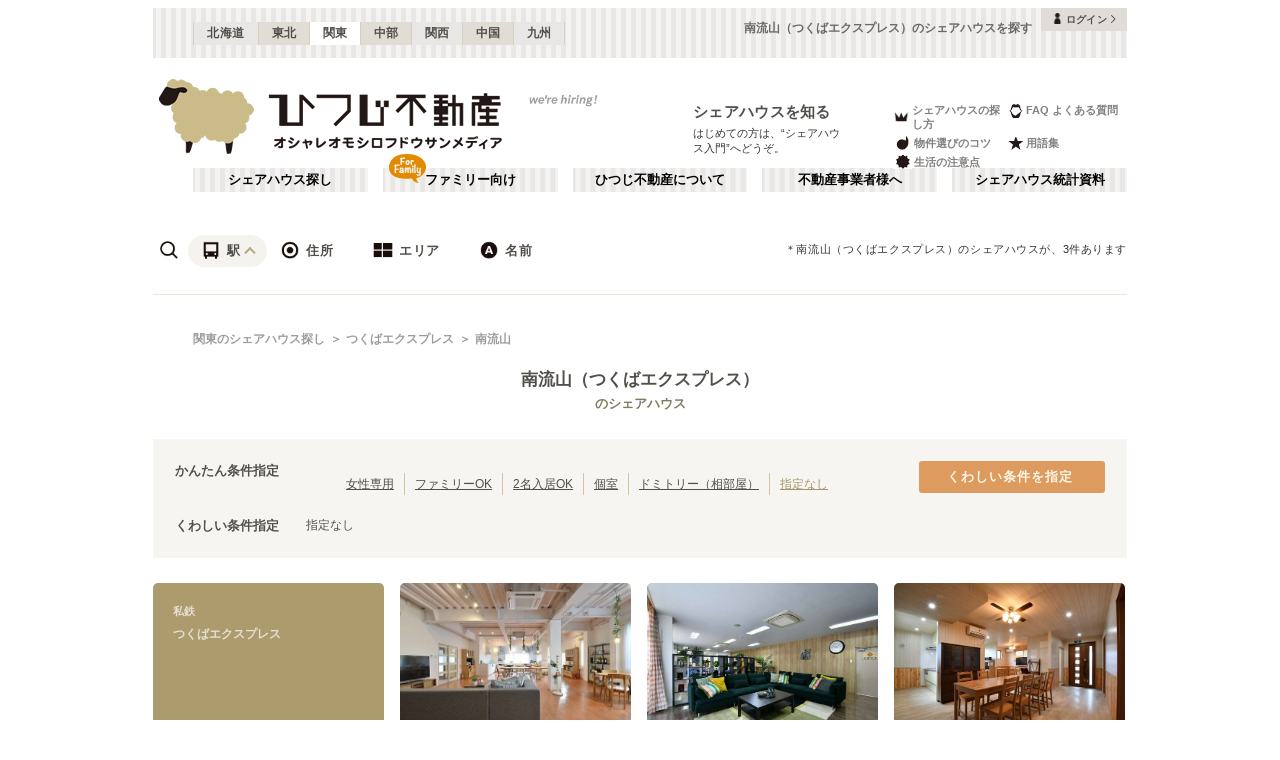

--- FILE ---
content_type: text/html; charset=utf-8
request_url: https://www.hituji.jp/comret/search/train/99309/1130518
body_size: 60209
content:
<!DOCTYPE html><html lang="ja" class="__variable_5ba76b __variable_c481ad"><head><meta charSet="utf-8"/><meta name="viewport" content="width=device-width, initial-scale=1"/><link rel="preload" href="/_next/static/media/ee40bb094c99a29a-s.p.woff2" as="font" crossorigin="" type="font/woff2"/><link rel="preload" href="/_next/static/media/fb82ded3ea7c03e0-s.p.woff2" as="font" crossorigin="" type="font/woff2"/><link rel="preload" as="image" href="/v2/img/common/icon_acc.png"/><link rel="preload" as="image" href="/v2/img/common/arr_gt.png"/><link rel="preload" as="image" href="/v2/img/common/logo_main.gif"/><link rel="preload" as="image" href="/v2/img/htjbanner/corporate_link.jpeg"/><link rel="preload" as="image" href="/v2/img/common/guidance_crown.gif"/><link rel="preload" as="image" href="/v2/img/common/guidance_lips.gif"/><link rel="preload" as="image" href="/v2/img/common/guidance_fire.gif"/><link rel="preload" as="image" href="/v2/img/common/guidance_star.gif"/><link rel="preload" as="image" href="/v2/img/common/guidance_circle.gif"/><link rel="preload" as="image" href="/v2/img/cm_info/icon_point.png"/><link rel="stylesheet" href="/_next/static/css/99fdd2bf31cde8eb.css" data-precedence="next"/><link rel="stylesheet" href="/_next/static/css/b0163c4a66754730.css" data-precedence="next"/><link rel="stylesheet" href="/_next/static/css/5f01df525a90b271.css" data-precedence="next"/><link rel="stylesheet" href="/_next/static/css/f27a8656b00307c3.css" data-precedence="next"/><link rel="stylesheet" href="/_next/static/css/adf409a95ee59808.css" data-precedence="next"/><link rel="stylesheet" href="/_next/static/css/f750173c1e2e8d66.css" data-precedence="next"/><link rel="preload" as="script" fetchPriority="low" href="/_next/static/chunks/webpack-6b7940d8f09c1bb4.js"/><script src="/_next/static/chunks/fd9d1056-134ebe5157eb2ab2.js" async=""></script><script src="/_next/static/chunks/2472-fe7a17dd61babd74.js" async=""></script><script src="/_next/static/chunks/main-app-87ffbaf95a2c19a0.js" async=""></script><script src="/_next/static/chunks/f4e5f4e1-93bd910b588a25ce.js" async=""></script><script src="/_next/static/chunks/3220-5977e32f87d75882.js" async=""></script><script src="/_next/static/chunks/4105-4439a909b9866377.js" async=""></script><script src="/_next/static/chunks/app/layout-bd66b75dcbb82403.js" async=""></script><script src="/_next/static/chunks/e37a0b60-e0ff53369e391822.js" async=""></script><script src="/_next/static/chunks/6823-a7f488fc7b54ce94.js" async=""></script><script src="/_next/static/chunks/8326-942a61a467a00ee7.js" async=""></script><script src="/_next/static/chunks/3964-137e49fa8cb103c6.js" async=""></script><script src="/_next/static/chunks/158-2066c9661ee5f921.js" async=""></script><script src="/_next/static/chunks/7057-99232af347595f33.js" async=""></script><script src="/_next/static/chunks/6250-cb555535e0e161b5.js" async=""></script><script src="/_next/static/chunks/5232-e209bc98b1c8f90c.js" async=""></script><script src="/_next/static/chunks/app/error-795a8ffd0b6e6fb8.js" async=""></script><script src="/_next/static/chunks/8877-0f933d7b4f0babc7.js" async=""></script><script src="/_next/static/chunks/4690-ccb9c6ecca83e702.js" async=""></script><script src="/_next/static/chunks/1919-d492839a6a55d449.js" async=""></script><script src="/_next/static/chunks/1720-d000494ea3aeff1a.js" async=""></script><script src="/_next/static/chunks/8950-21e1ec07fd5874ea.js" async=""></script><script src="/_next/static/chunks/145-571a15965aa9e2b4.js" async=""></script><script src="/_next/static/chunks/9096-9afd0218c9e36268.js" async=""></script><script src="/_next/static/chunks/app/comret/search/train/%5Bline%5D/%5Bstation%5D/page-5fdde5c19f1d15da.js" async=""></script><script src="/_next/static/chunks/app/page-87ad551709bd0ab9.js" async=""></script><script src="/_next/static/chunks/app/not-found-5c5e97fd2121848f.js" async=""></script><link rel="preload" as="image" href="/v2/img/mobile/common/logo.png"/><link rel="preload" as="image" href="/v2/img/cm_info/icon_user.png"/><link rel="preload" as="image" href="/v2/img/common/search_icon_station.png"/><link rel="preload" as="image" href="/v2/img/common/search_icon_address.png"/><link rel="preload" as="image" href="/v2/img/common/search_icon_area.png"/><link rel="preload" as="image" href="/v2/img/common/search_icon_name.png"/><link rel="preload" as="image" href="/v2/img/common/icon_follow.png"/><link rel="preload" as="image" href="https://www.hituji.jp/img/comret/chiba/nagareyama/comfort-minami-nagareyama/018.jpg?size=m" imageSizes="231px"/><link rel="preload" as="image" href="/v2/img/mobile/common/icon_follow_plus.png"/><link rel="preload" as="image" href="https://www.hituji.jp/img/comret/chiba/nagareyama/the-finest-minami-nagareyama/023.jpg?size=m" imageSizes="231px"/><link rel="preload" as="image" href="https://www.hituji.jp/img/comret/chiba/nagareyama/lussuoso-attico/022.jpg?size=m" imageSizes="231px"/><link rel="preload" as="image" href="/v2/img/mobile/common/icon_review.png"/><link rel="preload" as="image" href="/v2/img/cm_search/label_full.png"/><link rel="preload" as="image" href="/v2/img/common/txt_copyright.png"/><link rel="preload" as="image" href="/v2/img/common/btn_pageup.png"/><link rel="preload" as="image" href="/v2/img/mobile/common/icon_arr_up.png"/><meta property="fb:app_id" content="1017195048378254"/><title>南流山（つくばエクスプレス）のシェアハウスを探す｜ひつじ不動産</title><meta name="description" content="南流山（つくばエクスプレス）のシェアハウスを探す。南流山（つくばエクスプレス）のシェアハウスを検索できます。"/><link rel="canonical" href="https://www.hituji.jp/comret/search/train/99309/1130518"/><link rel="alternate" type="application/rss+xml" title="シェアハウス最新空室情報RSS" href="/rss"/><link rel="alternate" type="application/rss+xml" title="シェアハウス最新空室情報RSS" href="/rss/comrets"/><meta property="og:title" content="南流山（つくばエクスプレス）のシェアハウスを探す｜ひつじ不動産"/><meta property="og:description" content="南流山（つくばエクスプレス）のシェアハウスを探す。南流山（つくばエクスプレス）のシェアハウスを検索できます。"/><meta property="og:url" content="https://www.hituji.jp/comret/search/train/99309/1130518"/><meta property="og:site_name" content="ひつじ不動産"/><meta property="og:image" content="https://www.hituji.jp/img/common/logo_main.gif"/><meta property="og:type" content="website"/><meta name="twitter:card" content="summary_large_image"/><meta name="twitter:title" content="南流山（つくばエクスプレス）のシェアハウスを探す｜ひつじ不動産"/><meta name="twitter:description" content="南流山（つくばエクスプレス）のシェアハウスを探す。南流山（つくばエクスプレス）のシェアハウスを検索できます。"/><meta name="twitter:image" content="https://www.hituji.jp/img/common/logo_main.gif"/><link rel="icon" href="/favicon.ico" type="image/x-icon" sizes="16x16"/><link rel="icon" href="/icon.ico?0c0d4e5845ec770b" type="image/x-icon" sizes="16x16"/><meta name="next-size-adjust"/><style>
                a {
                  color: #524F4A;
                  text-decoration: none;
                }
                li {
                  list-style: none;
                }
                html { scroll-behavior: smooth; }
              </style><link rel="stylesheet" href="https://fonts.googleapis.com/icon?family=Material+Icons"/><script src="/_next/static/chunks/polyfills-c67a75d1b6f99dc8.js" noModule=""></script></head><body><!--$--><!--/$--><div><div class="Layout_bodyContainer__lp1LT"><header class="Header_navigation__tSRAv"><div class="Header_pcOnly__a_h6e"><div class="Header_navigation__regionMenu__Eoe93"><ul class="Header_navigation__regions__AtYu3"><li class="Header_navigation__region__X31u_"><a href="https://hokkaido.hituji.jp?regionRefresh=true">北海道</a></li><li class="Header_navigation__region__X31u_"><a href="https://tohoku.hituji.jp?regionRefresh=true">東北</a></li><li class="Header_navigation__region__X31u_ Header_navigation__region__active__PcNOQ"><a href="https://www.hituji.jp?regionRefresh=true">関東</a></li><li class="Header_navigation__region__X31u_"><a href="https://chubu.hituji.jp?regionRefresh=true">中部</a></li><li class="Header_navigation__region__X31u_"><a href="https://kansai.hituji.jp?regionRefresh=true">関西</a></li><li class="Header_navigation__region__X31u_"><a href="https://chugoku.hituji.jp?regionRefresh=true">中国</a></li><li class="Header_navigation__region__X31u_"><a href="https://kyushu.hituji.jp?regionRefresh=true">九州</a></li></ul><h1 class="Header_navigation__name__Z5L5h">南流山（つくばエクスプレス）のシェアハウスを探す</h1><div class="Header_navigation__login__Bu8wt"><a href="#"><img src="/v2/img/common/icon_acc.png" width="11" height="11" alt="" class="Header_navigation__login__icon__1h092"/><span>ログイン</span><img src="/v2/img/common/arr_gt.png" width="5" height="8" alt="" class="Header_navigation__login__arrow__kW9_w"/></a></div></div><div class="Header_navigation__container__7AozJ"><a href="/"><img src="/v2/img/common/logo_main.gif" width="363" height="114" alt=""/></a><div class="Header_navigation__recruit__tXPex"><a href="#"><img src="/v2/img/htjbanner/corporate_link.jpeg" width="76" height="26" alt=""/></a></div><div><h2 class="Header_navigation__pageDescriptionTitle__3L4kU"><a href="https://www.hituji.jp/comret/introduction">シェアハウスを知る</a></h2><p class="Header_navigation__pageDescription__WuP14">はじめての方は、“シェアハウス入門”へどうぞ。</p></div><ul class="Header_navigation__guidanceMenu__Rn_Wd"><li class="Header_navigation__guidanceMenuItem__2yoh6"><a class="Header_navigation__guidanceMenuLink__cjkLN" href="https://www.hituji.jp/comret/column/points-of-choice/importance-of-preview"><div class="Header_navigation__guidanceMenuIcon__bh1pp"><img src="/v2/img/common/guidance_crown.gif" width="19" height="15" alt="" class="Header_navigation__guidanceMenuIconImage__MR9_h" style="width:19px;height:15px"/></div>シェアハウスの探し方</a></li><li class="Header_navigation__guidanceMenuItem__2yoh6"><a class="Header_navigation__guidanceMenuLink__cjkLN" href="https://www.hituji.jp/comret/questions-and-answers"><div class="Header_navigation__guidanceMenuIcon__bh1pp"><img src="/v2/img/common/guidance_lips.gif" width="16" height="15" alt="" class="Header_navigation__guidanceMenuIconImage__MR9_h" style="width:16px;height:15px"/></div>FAQ よくある質問</a></li><li class="Header_navigation__guidanceMenuItem__2yoh6"><a class="Header_navigation__guidanceMenuLink__cjkLN" href="https://www.hituji.jp/comret/column/points-of-choice/point-of-property-choice"><div class="Header_navigation__guidanceMenuIcon__bh1pp"><img src="/v2/img/common/guidance_fire.gif" width="19" height="15" alt="" class="Header_navigation__guidanceMenuIconImage__MR9_h" style="width:19px;height:15px"/></div>物件選びのコツ</a></li><li class="Header_navigation__guidanceMenuItem__2yoh6"><a class="Header_navigation__guidanceMenuLink__cjkLN" href="https://www.hituji.jp/comret/glossary"><div class="Header_navigation__guidanceMenuIcon__bh1pp"><img src="/v2/img/common/guidance_star.gif" width="16" height="15" alt="" class="Header_navigation__guidanceMenuIconImage__MR9_h" style="width:16px;height:15px"/></div>用語集</a></li><li class="Header_navigation__guidanceMenuItem__2yoh6"><a class="Header_navigation__guidanceMenuLink__cjkLN" href="https://www.hituji.jp/comret/column/everything-else"><div class="Header_navigation__guidanceMenuIcon__bh1pp"><img src="/v2/img/common/guidance_circle.gif" width="19" height="15" alt="" class="Header_navigation__guidanceMenuIconImage__MR9_h" style="width:19px;height:15px"/></div>生活の注意点</a></li></ul></div><div><ul class="Header_navigation__menuList__oyHOw"><li class="Header_navigation__menuListItem__y4p7k false"><a href="/">シェアハウス探し</a></li><li class="Header_navigation__menuListItem__y4p7k Header_navigation__familyImage__kFDzQ"><a href="https://www.hituji.jp/comret-family">ファミリー向け</a></li><li class="Header_navigation__menuListItem__y4p7k false"><a href="https://www.hituji.jp/about">ひつじ不動産について</a></li><li class="Header_navigation__menuListItem__y4p7k false"><a href="https://www.hituji.jp/enterprise">不動産事業者様へ</a></li><li class="Header_navigation__menuListItem__y4p7k false"><a href="https://www.hituji.jp/comret/survey">シェアハウス統計資料</a></li></ul></div></div><div class="Header_spOnly__H_9YA"></div><div class="Header_spOnly__H_9YA globalHeader"><div><div><div><div id="regionStatus-toggle" class=" "><img src="/v2/img/cm_info/icon_point.png" width="24" height="24" alt=""/><p>関東</p></div></div><div class="Modal_modal__muTf8 "><div class="Modal_modalOverlay__nU2DJ "></div><div><nav><ul><li class=""><a href="https://hokkaido.hituji.jp?regionRefresh=true">北海道</a></li><li class=""><a href="https://tohoku.hituji.jp?regionRefresh=true">東北</a></li><li><a href="https://www.hituji.jp?regionRefresh=true">関東</a></li><li class=""><a href="https://chubu.hituji.jp?regionRefresh=true">中部</a></li><li class=""><a href="https://kansai.hituji.jp?regionRefresh=true">関西</a></li><li class=""><a href="https://chugoku.hituji.jp?regionRefresh=true">中国</a></li><li class=""><a href="https://kyushu.hituji.jp?regionRefresh=true">九州</a></li></ul></nav></div></div></div><div><a href="/"><img src="/v2/img/mobile/common/logo.png" width="180" height="41" alt="オシャレオモシロフドウサンメディア ひつじ不動産"/></a></div><div id="notification-root"><div class="accStatus"><a id="accStatus-toggle" class="accStatus__toggle login-menu-button" href="#"><img src="/v2/img/cm_info/icon_user.png" width="24" height="24" alt=""/><p>ログイン</p></a></div></div></div></div></header><div class="SearchLayout_spOnly__Bw1XE"><div><script type="application/ld+json"></script><div class="Breadcrumb_breadcrumb__4Uocx"><ul class=" breadcrumb"><li class="Breadcrumb_breadcrumb__item__cfmCg"><a href="https://www.hituji.jp">関東のシェアハウス探し</a></li><li class="Breadcrumb_breadcrumb__item__cfmCg"><a href="/comret/search/train/99309">つくばエクスプレス</a></li><li class="Breadcrumb_breadcrumb__item__cfmCg"><a href="#">南流山</a></li></ul><p class=""></p></div><div></div></div></div><div class=""><div class="SearchNav_searchNav__SRINe "><ul class="SearchNav_searchNav__method__9jGeA"><li><div class="SearchNav_searchNav__method__active__qSwUN"><img src="/v2/img/common/search_icon_station.png" width="22" height="22" alt="*"/>駅</div></li><li><div class=""><img src="/v2/img/common/search_icon_address.png" width="22" height="22" alt="*"/>住所</div></li><li><div class=""><img src="/v2/img/common/search_icon_area.png" width="22" height="22" alt="*"/>エリア</div></li><li><div class=""><img src="/v2/img/common/search_icon_name.png" width="22" height="22" alt="*"/>名前</div></li></ul><p>＊<!-- -->南流山（つくばエクスプレス）<!-- -->のシェアハウスが、<!-- -->3<!-- -->件あります</p></div><div class="SearchNav_searchNav__box__TjugK " style="max-height:0"><div><ul class="SearchNav_searchNav__tab__nOpzL"><li><div class="">JR</div></li><li><div class="">地下鉄</div></li><li><div class="SearchNav_searchNav__tab__active__HIISJ">私鉄</div></li></ul><div class="SearchNav_searchNav__tabUnite__F9k1G"><ul><li><div class="">東武東上線<!-- --> <small>(<!-- -->143<!-- -->)</small></div></li><li><div class="">東武伊勢崎線<!-- --> <small>(<!-- -->104<!-- -->)</small></div></li><li><div class="">東武日光線<!-- --> <small>(<!-- -->3<!-- -->)</small></div></li><li><div class="">東武アーバンパークライン（東武野田線）<!-- --> <small>(<!-- -->22<!-- -->)</small></div></li><li><div class="">東武亀戸線<!-- --> <small>(<!-- -->12<!-- -->)</small></div></li><li><div class="">東武大師線<!-- --> <small>(<!-- -->14<!-- -->)</small></div></li><li><div class="">東武宇都宮線<!-- --> <small>(<!-- -->2<!-- -->)</small></div></li><li><div class="">西武池袋線<!-- --> <small>(<!-- -->98<!-- -->)</small></div></li><li><div class="">西武有楽町線<!-- --> <small>(<!-- -->29<!-- -->)</small></div></li><li><div class="">西武豊島線<!-- --> <small>(<!-- -->15<!-- -->)</small></div></li><li><div class="">西武狭山線<!-- --> <small>(<!-- -->1<!-- -->)</small></div></li><li><div class="">西武新宿線<!-- --> <small>(<!-- -->84<!-- -->)</small></div></li><li><div class="">西武拝島線<!-- --> <small>(<!-- -->13<!-- -->)</small></div></li><li><div class="">西武国分寺線<!-- --> <small>(<!-- -->10<!-- -->)</small></div></li><li><div class="">西武多摩湖線<!-- --> <small>(<!-- -->11<!-- -->)</small></div></li><li><div class="">西武多摩川線<!-- --> <small>(<!-- -->9<!-- -->)</small></div></li><li><div class="">京成本線<!-- --> <small>(<!-- -->121<!-- -->)</small></div></li><li><div class="">京成押上線<!-- --> <small>(<!-- -->19<!-- -->)</small></div></li><li><div class="">京成金町線<!-- --> <small>(<!-- -->12<!-- -->)</small></div></li><li><div class="">京成千葉線<!-- --> <small>(<!-- -->16<!-- -->)</small></div></li><li><div class="">京成千原線<!-- --> <small>(<!-- -->5<!-- -->)</small></div></li><li><div class="">成田スカイアクセス<!-- --> <small>(<!-- -->15<!-- -->)</small></div></li><li><div class="">京王線<!-- --> <small>(<!-- -->131<!-- -->)</small></div></li><li><div class="">京王相模原線<!-- --> <small>(<!-- -->14<!-- -->)</small></div></li><li><div class="">京王競馬場線<!-- --> <small>(<!-- -->3<!-- -->)</small></div></li><li><div class="">京王動物園線<!-- --> <small>(<!-- -->1<!-- -->)</small></div></li><li><div class="">京王井の頭線<!-- --> <small>(<!-- -->149<!-- -->)</small></div></li><li><div class="">京王新線<!-- --> <small>(<!-- -->42<!-- -->)</small></div></li><li><div class="">小田急線<!-- --> <small>(<!-- -->154<!-- -->)</small></div></li><li><div class="">小田急江ノ島線<!-- --> <small>(<!-- -->20<!-- -->)</small></div></li><li><div class="">小田急多摩線<!-- --> <small>(<!-- -->11<!-- -->)</small></div></li><li><div class="">東急東横線<!-- --> <small>(<!-- -->165<!-- -->)</small></div></li><li><div class="">東急目黒線<!-- --> <small>(<!-- -->74<!-- -->)</small></div></li><li><div class="">東急田園都市線<!-- --> <small>(<!-- -->135<!-- -->)</small></div></li><li><div class="">東急大井町線<!-- --> <small>(<!-- -->116<!-- -->)</small></div></li><li><div class="">東急池上線<!-- --> <small>(<!-- -->82<!-- -->)</small></div></li><li><div class="">東急多摩川線<!-- --> <small>(<!-- -->32<!-- -->)</small></div></li><li><div class="">東急世田谷線<!-- --> <small>(<!-- -->50<!-- -->)</small></div></li><li><div class="">東急こどもの国線<!-- --> <small>(<!-- -->1<!-- -->)</small></div></li><li><div class="">東急新横浜線<!-- --> <small>(<!-- -->17<!-- -->)</small></div></li><li><div class="">京急本線<!-- --> <small>(<!-- -->202<!-- -->)</small></div></li><li><div class="">京急空港線<!-- --> <small>(<!-- -->27<!-- -->)</small></div></li><li><div class="">京急大師線<!-- --> <small>(<!-- -->9<!-- -->)</small></div></li><li><div class="">京急逗子線<!-- --> <small>(<!-- -->9<!-- -->)</small></div></li><li><div class="">京急久里浜線<!-- --> <small>(<!-- -->4<!-- -->)</small></div></li><li><div class="">相鉄本線<!-- --> <small>(<!-- -->46<!-- -->)</small></div></li><li><div class="">相鉄いずみ野線<!-- --> <small>(<!-- -->4<!-- -->)</small></div></li><li><div class="">相鉄・JR直通線<!-- --> <small>(<!-- -->74<!-- -->)</small></div></li><li><div class="">相鉄新横浜線<!-- --> <small>(<!-- -->5<!-- -->)</small></div></li><li><div class="">東京さくらトラム（都電荒川線）<!-- --> <small>(<!-- -->87<!-- -->)</small></div></li><li><div class="SearchNav_searchNav__selectItem__ARSSS">つくばエクスプレス<!-- --> <small>(<!-- -->55<!-- -->)</small></div></li><li><div class="">ゆりかもめ<!-- --> <small>(<!-- -->5<!-- -->)</small></div></li><li><div class="">伊豆箱根鉄道大雄山線<!-- --> <small>(<!-- -->2<!-- -->)</small></div></li><li><div class="">金沢シーサイドライン<!-- --> <small>(<!-- -->5<!-- -->)</small></div></li><li><div class="">関東鉄道常総線<!-- --> <small>(<!-- -->1<!-- -->)</small></div></li><li><div class="">江ノ島電鉄線<!-- --> <small>(<!-- -->34<!-- -->)</small></div></li><li><div class="">ニューシャトル<!-- --> <small>(<!-- -->3<!-- -->)</small></div></li><li><div class="">湘南モノレール<!-- --> <small>(<!-- -->8<!-- -->)</small></div></li><li><div class="">上信電鉄<!-- --> <small>(<!-- -->1<!-- -->)</small></div></li><li><div class="">京成松戸線<!-- --> <small>(<!-- -->29<!-- -->)</small></div></li><li><div class="">千葉都市モノレール１号線<!-- --> <small>(<!-- -->8<!-- -->)</small></div></li><li><div class="">千葉都市モノレール２号線<!-- --> <small>(<!-- -->9<!-- -->)</small></div></li><li><div class="">流鉄流山線<!-- --> <small>(<!-- -->6<!-- -->)</small></div></li><li><div class="">多摩モノレール<!-- --> <small>(<!-- -->4<!-- -->)</small></div></li><li><div class="">東京モノレール<!-- --> <small>(<!-- -->13<!-- -->)</small></div></li><li><div class="">箱根登山鉄道鉄道線<!-- --> <small>(<!-- -->2<!-- -->)</small></div></li><li><div class="">北総鉄道北総線<!-- --> <small>(<!-- -->8<!-- -->)</small></div></li><li><div class="">日暮里・舎人ライナー<!-- --> <small>(<!-- -->50<!-- -->)</small></div></li><li><div class="">芳賀・宇都宮LRT<!-- --> <small>(<!-- -->4<!-- -->)</small></div></li></ul></div></div><div class="SearchNav_searchNav__listSub__afE_Q SearchNav_searchNav__listSub__isActive__52jaX"><div class="SearchNav_searchNav__listTtl__Odzc0"><a href="/comret/search/train/99309">つくばエクスプレス</a></div><ul><li class=""><a href="/comret/search/train/99309">つくばエクスプレス</a></li><li class=""><a href="/comret/search/train/99309/1130222">秋葉原<!-- --> <small>(<!-- -->5<!-- -->)</small></a></li><li class=""><a href="/comret/search/train/99309/9930111">新御徒町<!-- --> <small>(<!-- -->6<!-- -->)</small></a></li><li class=""><a href="/comret/search/train/99309/9930903">浅草<!-- --> <small>(<!-- -->11<!-- -->)</small></a></li><li class=""><a href="/comret/search/train/99309/1132004">南千住<!-- --> <small>(<!-- -->8<!-- -->)</small></a></li><li class=""><a href="/comret/search/train/99309/1132005">北千住<!-- --> <small>(<!-- -->11<!-- -->)</small></a></li><li class=""><a href="/comret/search/train/99309/9930906">青井<!-- --> <small>(<!-- -->5<!-- -->)</small></a></li><li class=""><a href="/comret/search/train/99309/9930909">三郷中央<!-- --> <small>(<!-- -->2<!-- -->)</small></a></li><li class="SearchNav_searchNav__selectItem__ARSSS"><a href="/comret/search/train/99309/1130518">南流山<!-- --> <small>(<!-- -->3<!-- -->)</small></a></li><li class=""><a href="/comret/search/train/99309/9930913">柏の葉キャンパス<!-- --> <small>(<!-- -->2<!-- -->)</small></a></li><li class=""><a href="/comret/search/train/99309/9930914">柏たなか<!-- --> <small>(<!-- -->1<!-- -->)</small></a></li><li class=""><a href="/comret/search/train/99309/9930920">つくば<!-- --> <small>(<!-- -->1<!-- -->)</small></a></li></ul></div></div><div class="SearchNav_searchNav__box__TjugK " style="max-height:0"><div><ul class="SearchNav_searchNav__tab__nOpzL"><li><div class="SearchNav_searchNav__tab__active__HIISJ">東京</div></li><li><div class="">神奈川</div></li><li><div class="">千葉</div></li><li><div class="">埼玉</div></li><li><div class="">栃木</div></li><li><div class="">群馬</div></li><li><div class="">茨城</div></li></ul><div class="SearchNav_searchNav__tabUnite__F9k1G"><ul><li class=""><a href="/comret/info/tokyo">東京</a></li><li class=""><a href="/comret/info/tokyo/setagaya">世田谷区<!-- --> <small>(<!-- -->114<!-- -->)</small></a></li><li class=""><a href="/comret/info/tokyo/suginami">杉並区<!-- --> <small>(<!-- -->96<!-- -->)</small></a></li><li class=""><a href="/comret/info/tokyo/itabashi">板橋区<!-- --> <small>(<!-- -->92<!-- -->)</small></a></li><li class=""><a href="/comret/info/tokyo/ota">大田区<!-- --> <small>(<!-- -->86<!-- -->)</small></a></li><li class=""><a href="/comret/info/tokyo/toshima">豊島区<!-- --> <small>(<!-- -->68<!-- -->)</small></a></li><li class=""><a href="/comret/info/tokyo/shinjuku">新宿区<!-- --> <small>(<!-- -->66<!-- -->)</small></a></li><li class=""><a href="/comret/info/tokyo/nakano">中野区<!-- --> <small>(<!-- -->58<!-- -->)</small></a></li><li class=""><a href="/comret/info/tokyo/adachi">足立区<!-- --> <small>(<!-- -->56<!-- -->)</small></a></li><li class=""><a href="/comret/info/tokyo/shibuya">渋谷区<!-- --> <small>(<!-- -->55<!-- -->)</small></a></li><li class=""><a href="/comret/info/tokyo/nerima">練馬区<!-- --> <small>(<!-- -->54<!-- -->)</small></a></li><li class=""><a href="/comret/info/tokyo/meguro">目黒区<!-- --> <small>(<!-- -->45<!-- -->)</small></a></li><li class=""><a href="/comret/info/tokyo/taito">台東区<!-- --> <small>(<!-- -->44<!-- -->)</small></a></li><li class=""><a href="/comret/info/tokyo/edogawa">江戸川区<!-- --> <small>(<!-- -->42<!-- -->)</small></a></li><li class=""><a href="/comret/info/tokyo/shinagawa">品川区<!-- --> <small>(<!-- -->40<!-- -->)</small></a></li><li class=""><a href="/comret/info/tokyo/kita">北区<!-- --> <small>(<!-- -->37<!-- -->)</small></a></li><li class=""><a href="/comret/info/tokyo/koto">江東区<!-- --> <small>(<!-- -->32<!-- -->)</small></a></li><li class=""><a href="/comret/info/tokyo/arakawa">荒川区<!-- --> <small>(<!-- -->31<!-- -->)</small></a></li><li class=""><a href="/comret/info/tokyo/katsushika">葛飾区<!-- --> <small>(<!-- -->31<!-- -->)</small></a></li><li class=""><a href="/comret/info/tokyo/bunkyo">文京区<!-- --> <small>(<!-- -->26<!-- -->)</small></a></li><li class=""><a href="/comret/info/tokyo/minato">港区<!-- --> <small>(<!-- -->26<!-- -->)</small></a></li><li class=""><a href="/comret/info/tokyo/sumida">墨田区<!-- --> <small>(<!-- -->25<!-- -->)</small></a></li><li class=""><a href="/comret/info/tokyo/chuo">中央区<!-- --> <small>(<!-- -->19<!-- -->)</small></a></li><li class=""><a href="/comret/info/tokyo/mitaka">三鷹市<!-- --> <small>(<!-- -->19<!-- -->)</small></a></li><li class=""><a href="/comret/info/tokyo/chofu">調布市<!-- --> <small>(<!-- -->14<!-- -->)</small></a></li><li class=""><a href="/comret/info/tokyo/musashino">武蔵野市<!-- --> <small>(<!-- -->14<!-- -->)</small></a></li><li class=""><a href="/comret/info/tokyo/kodaira">小平市<!-- --> <small>(<!-- -->11<!-- -->)</small></a></li><li class=""><a href="/comret/info/tokyo/fuchu">府中市<!-- --> <small>(<!-- -->9<!-- -->)</small></a></li><li class=""><a href="/comret/info/tokyo/chiyoda">千代田区<!-- --> <small>(<!-- -->8<!-- -->)</small></a></li><li class=""><a href="/comret/info/tokyo/tachikawa">立川市<!-- --> <small>(<!-- -->7<!-- -->)</small></a></li><li class=""><a href="/comret/info/tokyo/koganei">小金井市<!-- --> <small>(<!-- -->6<!-- -->)</small></a></li><li class=""><a href="/comret/info/tokyo/machida">町田市<!-- --> <small>(<!-- -->5<!-- -->)</small></a></li><li class=""><a href="/comret/info/tokyo/kiyose">清瀬市<!-- --> <small>(<!-- -->4<!-- -->)</small></a></li><li class=""><a href="/comret/info/tokyo/kokubunji">国分寺市<!-- --> <small>(<!-- -->4<!-- -->)</small></a></li><li class=""><a href="/comret/info/tokyo/tama">多摩市<!-- --> <small>(<!-- -->4<!-- -->)</small></a></li><li class=""><a href="/comret/info/tokyo/hachioji">八王子市<!-- --> <small>(<!-- -->3<!-- -->)</small></a></li><li class=""><a href="/comret/info/tokyo/kunitachi">国立市<!-- --> <small>(<!-- -->3<!-- -->)</small></a></li><li class=""><a href="/comret/info/tokyo/nishitokyo">西東京市<!-- --> <small>(<!-- -->3<!-- -->)</small></a></li><li class=""><a href="/comret/info/tokyo/higashikurume">東久留米市<!-- --> <small>(<!-- -->2<!-- -->)</small></a></li><li class=""><a href="/comret/info/tokyo/hino">日野市<!-- --> <small>(<!-- -->2<!-- -->)</small></a></li><li class=""><a href="/comret/info/tokyo/komae">狛江市<!-- --> <small>(<!-- -->2<!-- -->)</small></a></li><li class=""><a href="/comret/info/tokyo/akishima">昭島市<!-- --> <small>(<!-- -->1<!-- -->)</small></a></li><li class=""><a href="/comret/info/tokyo/fussa">福生市<!-- --> <small>(<!-- -->1<!-- -->)</small></a></li><li class=""><a href="/comret/info/tokyo/higashimurayama">東村山市<!-- --> <small>(<!-- -->1<!-- -->)</small></a></li><li class=""><a href="/comret/info/tokyo/musashimurayama">武蔵村山市<!-- --> <small>(<!-- -->1<!-- -->)</small></a></li><li class=""><a href="/comret/info/tokyo/oshima">大島町<!-- --> <small>(<!-- -->1<!-- -->)</small></a></li></ul></div></div></div><div class="SearchNav_searchNav__box__TjugK " style="max-height:0"><div><div class="SearchNav_searchNav__tabUnite__F9k1G"><ul><li class=""><a href="/comret/search/area/shibuya-aoyama">渋谷・青山<!-- --> <small>(<!-- -->118<!-- -->)</small></a></li><li class=""><a href="/comret/search/area/shinjuku-nakano">新宿・中野<!-- --> <small>(<!-- -->188<!-- -->)</small></a></li><li class=""><a href="/comret/search/area/ikebukuro-akabane">池袋・赤羽<!-- --> <small>(<!-- -->295<!-- -->)</small></a></li><li class=""><a href="/comret/search/area/shinagawa-kamata">品川・蒲田<!-- --> <small>(<!-- -->152<!-- -->)</small></a></li><li class=""><a href="/comret/search/area/ueno-kitasenju">上野・北千住<!-- --> <small>(<!-- -->160<!-- -->)</small></a></li><li class=""><a href="/comret/search/area/shimokitazawa-kichijoji">下北沢・吉祥寺<!-- --> <small>(<!-- -->206<!-- -->)</small></a></li><li class=""><a href="/comret/search/area/iidabashi-yotsuya">飯田橋・四谷<!-- --> <small>(<!-- -->75<!-- -->)</small></a></li><li class=""><a href="/comret/search/area/akasaka-otemachi">赤坂・大手町<!-- --> <small>(<!-- -->35<!-- -->)</small></a></li><li class=""><a href="/comret/search/area/ginza-monzennakacho">銀座・門前仲町<!-- --> <small>(<!-- -->65<!-- -->)</small></a></li><li class=""><a href="/comret/search/area/kinshicho-oshiage">錦糸町・押上<!-- --> <small>(<!-- -->115<!-- -->)</small></a></li><li class=""><a href="/comret/search/area/jiyugaoka-futakotamagawa">自由が丘・二子玉川<!-- --> <small>(<!-- -->74<!-- -->)</small></a></li><li class=""><a href="/comret/search/area/chofu-tachikawa">調布・立川<!-- --> <small>(<!-- -->89<!-- -->)</small></a></li><li class=""><a href="/comret/search/area/yokohama-kikuna">横浜・菊名<!-- --> <small>(<!-- -->189<!-- -->)</small></a></li><li class=""><a href="/comret/search/area/kawasaki-musashikosugi">川崎・武蔵小杉<!-- --> <small>(<!-- -->62<!-- -->)</small></a></li><li class=""><a href="/comret/search/area/shinyurigaoka-tamaplaza">新百合ヶ丘・たまプラーザ<!-- --> <small>(<!-- -->69<!-- -->)</small></a></li><li class=""><a href="/comret/search/area/shonan-kamakura">湘南・鎌倉<!-- --> <small>(<!-- -->60<!-- -->)</small></a></li><li class=""><a href="/comret/search/area/chiba">千葉<!-- --> <small>(<!-- -->139<!-- -->)</small></a></li><li class=""><a href="/comret/search/area/saitama">埼玉<!-- --> <small>(<!-- -->84<!-- -->)</small></a></li><li class=""><a href="/comret/search/area/gunma">群馬<!-- --> <small>(<!-- -->2<!-- -->)</small></a></li><li class=""><a href="/comret/search/area/tochigi">栃木<!-- --> <small>(<!-- -->7<!-- -->)</small></a></li><li class=""><a href="/comret/search/area/ibaraki">茨城<!-- --> <small>(<!-- -->2<!-- -->)</small></a></li><li class=""><a href="/comret/search/area/tokyo-other">東京その他<!-- --> <small>(<!-- -->1<!-- -->)</small></a></li></ul></div></div></div><div class="SearchNav_searchNav__box__TjugK " style="max-height:0"><div><div class="SearchNav_searchNav__tabUnite__F9k1G"><ul><li><div class="">あ行</div></li><li><div class="">か行</div></li><li><div class="">が行</div></li><li><div class="">さ行</div></li><li><div class="">ざ行</div></li><li><div class="">た行</div></li><li><div class="">だ行</div></li><li><div class="">な行</div></li><li><div class="">は行</div></li><li><div class="">ば行</div></li><li><div class="">ぱ行</div></li><li><div class="">ま行</div></li><li><div class="">や行</div></li><li><div class="">ら行</div></li><li><div class="">わ行</div></li></ul></div></div><div class="SearchNav_searchNav__listSub__afE_Q "><div class="SearchNav_searchNav__listTtl__Odzc0"><a href="/comret/search/name/null"></a></div><ul><li class=""><a href="/comret/search/name/null"></a></li></ul></div></div><div class="SearchNav_searchNavSp__uwMKH"><ul><li><div class="">駅</div></li></ul><div><a href="/comret/search/train/99309">つくばエクスプレス</a></div></div></div><div><div class="SearchLayout_header__TrwYI"><div><div><script type="application/ld+json"></script><div class="Breadcrumb_breadcrumb__4Uocx"><ul class=" breadcrumb"><li class="Breadcrumb_breadcrumb__item__cfmCg"><a href="https://www.hituji.jp">関東のシェアハウス探し</a></li><li class="Breadcrumb_breadcrumb__item__cfmCg"><a href="/comret/search/train/99309">つくばエクスプレス</a></li><li class="Breadcrumb_breadcrumb__item__cfmCg"><a href="#">南流山</a></li></ul><p class=""></p></div><div></div></div></div><div class="SearchLayout_searchHeading__X2o_0"><span class="SearchLayout_searchHeading__main__wLsj4">南流山（つくばエクスプレス）</span><span class="SearchLayout_searchHeading__sub__MWHNL">のシェアハウス</span></div><h1 class="SearchLayout_searchHeading__sp__ClpNA"><span class="SearchLayout_searchHeading__main__wLsj4">南流山（つくばエクスプレス）</span><span class="SearchLayout_searchHeading__sub__MWHNL">のシェアハウス</span></h1></div><div class="SearchBox_searchBox__cbDsB"><div class="SearchBox_searchBox__toggle__5QkIK ">くわしい条件</div><div><div><div class="SearchBox_searchBox__filterContainer__11Vev"><div class="SearchBox_searchBox__filterContent__0DS9U"><div class="SearchBox_searchBox__filterWrap__3JpXC"><div class="SearchBox_searchBox__filterTtl__qoxw_">かんたん条件指定</div><div class="SearchBox_searchBox__filterBody__AFTjR"><ul><li class=""><a href="/comret/search/train/99309/1130518?filter=woman-only">女性専用</a></li><li class=""><a href="/comret/search/train/99309/1130518?filter=for-family">ファミリーOK</a></li><li class=""><a href="/comret/search/train/99309/1130518?filter=has-twin">2名入居OK</a></li><li class=""><a href="/comret/search/train/99309/1130518?filter=has-single">個室</a></li><li class=""><a href="/comret/search/train/99309/1130518?filter=has-dormitory">ドミトリー（相部屋）</a></li><li class="SearchBox_searchBox__pageActive__V3KVO"><a href="/comret/search/train/99309/1130518">指定なし</a></li></ul></div></div><div class="SearchBox_searchBox__filterWrap__3JpXC"><div class="SearchBox_searchBox__filterTtl__qoxw_">くわしい条件指定</div><div class="SearchBox_searchBox__filterBody__AFTjR"><p>指定なし</p></div></div></div><div class="SearchBox_searchBox__filterNav___RrFk "><button class="SearchBox_searchBox__filterBtn__ISLF6 ">くわしい条件を指定</button></div></div></div></div></div><div class="SearchLayout_searchList__6y6cs"><div class="SearchComretList_searchList__loading__uYbyG"><div style="fill:#ccc;height:30px;width:30px"><svg id="loading" xmlns="http://www.w3.org/2000/svg" viewBox="0 0 32 32">
  <path opacity=".1" d="M14 0 H18 V8 H14 z" transform="rotate(0 16 16)">
    <animate attributeName="opacity" from="1" to=".1" dur="1s" repeatCount="indefinite" begin="0"/>
  </path>
  <path opacity=".1" d="M14 0 H18 V8 H14 z" transform="rotate(45 16 16)">
    <animate attributeName="opacity" from="1" to=".1" dur="1s" repeatCount="indefinite" begin="0.125s"/>
  </path>
  <path opacity=".1" d="M14 0 H18 V8 H14 z" transform="rotate(90 16 16)">
    <animate attributeName="opacity" from="1" to=".1" dur="1s" repeatCount="indefinite" begin="0.25s"/>
  </path>
  <path opacity=".1" d="M14 0 H18 V8 H14 z" transform="rotate(135 16 16)">
    <animate attributeName="opacity" from="1" to=".1" dur="1s" repeatCount="indefinite" begin="0.375s"/>
  </path>
  <path opacity=".1" d="M14 0 H18 V8 H14 z" transform="rotate(180 16 16)">
    <animate attributeName="opacity" from="1" to=".1" dur="1s" repeatCount="indefinite" begin="0.5s"/>
  </path>
  <path opacity=".1" d="M14 0 H18 V8 H14 z" transform="rotate(225 16 16)">
    <animate attributeName="opacity" from="1" to=".1" dur="1s" repeatCount="indefinite" begin="0.675s"/>
  </path>
  <path opacity=".1" d="M14 0 H18 V8 H14 z" transform="rotate(270 16 16)">
    <animate attributeName="opacity" from="1" to=".1" dur="1s" repeatCount="indefinite" begin="0.75s"/>
  </path>
  <path opacity=".1" d="M14 0 H18 V8 H14 z" transform="rotate(315 16 16)">
    <animate attributeName="opacity" from="1" to=".1" dur="1s" repeatCount="indefinite" begin="0.875s"/>
  </path>
</svg>
</div></div><div class="SearchComretList_searchList__wrap__5UIZx"><div class="SearchPanel_panel__upX_y"><div class="SearchPanel_panel__cat__A3yZn">私鉄</div><div class="SearchPanel_panel__line__TzeEm">つくばエクスプレス</div><div class="SearchPanel_panel__name__sknr9"><span class="SearchPanel_panel__container__aDY_A"><a href="/comret/search/train/99309/1130518">南流山</a><span class="SearchPanel_panel__nameYomi__P8ZZp">ミナミナガレヤマ</span><span class="SearchPanel_panel__nameRoma__Zh_uZ">MINAMINAGAREYAMA</span></span></div><div class="SearchPanel_panel__deco__c11nu">SEARCH BY STATION</div></div><div class="ShareHouseCard_localFooterAd__searchList__article__GhuHO"><div class="ShareHouseCard_localFooterAd__searchList__article__clipIcon__9J48h"><img src="/v2/img/common/icon_follow.png" width="24" height="24" alt=""/></div><div class="ShareHouseCard_localFooterAd__searchList__articlePict__OIqTk"><a href="https://www.hituji.jp/comret/info/chiba/nagareyama/comfort-minami-nagareyama"><div class="ShareHouseCard_localFooterAd__relative__J2gsI"><img src="https://www.hituji.jp/img/comret/chiba/nagareyama/comfort-minami-nagareyama/018.jpg?size=m" width="231" alt="" sizes="231px"/></div></a></div><div class="ShareHouseCard_localFooterAd__searchList__articleInfo__yE0jd"><div class="ShareHouseCard_localFooterAd__searchList__articleInfo__clipIcon__vbrFk"><img src="/v2/img/mobile/common/icon_follow_plus.png" width="32" height="32" alt=""/></div><div class="ShareHouseCard_localFooterAd__searchList__articleTitle__IdhIw"><a href="https://www.hituji.jp/comret/info/chiba/nagareyama/comfort-minami-nagareyama">ソーシャルレジデンス 南流山</a></div><div class="ShareHouseCard_localFooterAd__searchList__articleComment__P1NuM">最寄り駅はJR武蔵野線・つくばエクスプレス南流山駅！東京駅まで36分、秋葉原駅へは23分と都心へのアクセス</div><div class="ShareHouseCard_localFooterAd__searchList__articleCondition__5eufa"><div class="ShareHouseCard_localFooterAd__searchList__articleConditionTitle__MQ6EV">DETAIL :</div><ul><li>南流山駅 徒歩13分 </li><li>男性 女性 外国人歓迎</li><li>￥49,000</li></ul></div></div></div><div class="ShareHouseCard_localFooterAd__searchList__article__GhuHO"><div class="ShareHouseCard_localFooterAd__searchList__article__clipIcon__9J48h"><img src="/v2/img/common/icon_follow.png" width="24" height="24" alt=""/></div><div class="ShareHouseCard_localFooterAd__searchList__articlePict__OIqTk"><a href="https://www.hituji.jp/comret/info/chiba/nagareyama/the-finest-minami-nagareyama"><div class="ShareHouseCard_localFooterAd__relative__J2gsI"><img src="https://www.hituji.jp/img/comret/chiba/nagareyama/the-finest-minami-nagareyama/023.jpg?size=m" width="231" alt="" sizes="231px"/></div></a></div><div class="ShareHouseCard_localFooterAd__searchList__articleInfo__yE0jd"><div class="ShareHouseCard_localFooterAd__searchList__articleInfo__clipIcon__vbrFk"><img src="/v2/img/mobile/common/icon_follow_plus.png" width="32" height="32" alt=""/></div><div class="ShareHouseCard_localFooterAd__searchList__articleTitle__IdhIw"><a href="https://www.hituji.jp/comret/info/chiba/nagareyama/the-finest-minami-nagareyama">TheFinest 南流山</a></div><div class="ShareHouseCard_localFooterAd__searchList__articleComment__P1NuM">秋葉原まで直通23分。全65室の大型ソーシャルハウス。「南流山」は、つくばエクスプレスとJR武蔵野線が交わ</div><div class="ShareHouseCard_localFooterAd__searchList__articleCondition__5eufa"><div class="ShareHouseCard_localFooterAd__searchList__articleConditionTitle__MQ6EV">DETAIL :</div><ul><li>南流山駅 徒歩13分 他</li><li>男性 女性 外国人歓迎</li><li>￥38,000 - 45,000</li></ul></div></div></div><div class="ShareHouseCard_localFooterAd__searchList__article__GhuHO ShareHouseCard_localFooterAd__searchList__article__full___pUHQ"><div class="ShareHouseCard_localFooterAd__searchList__article__clipIcon__9J48h"><img src="/v2/img/common/icon_follow.png" width="24" height="24" alt=""/></div><div class="ShareHouseCard_localFooterAd__searchList__articlePict__OIqTk"><a href="https://www.hituji.jp/comret/info/chiba/nagareyama/lussuoso-attico"><div class="ShareHouseCard_localFooterAd__relative__J2gsI"><img src="https://www.hituji.jp/img/comret/chiba/nagareyama/lussuoso-attico/022.jpg?size=m" width="231" alt="" sizes="231px"/></div></a></div><div class="ShareHouseCard_localFooterAd__searchList__articleInfo__yE0jd"><div class="ShareHouseCard_localFooterAd__searchList__articleInfo__clipIcon__vbrFk"><img src="/v2/img/mobile/common/icon_follow_plus.png" width="32" height="32" alt=""/></div><div class="ShareHouseCard_localFooterAd__searchList__articleTitle__IdhIw"><a href="https://www.hituji.jp/comret/info/chiba/nagareyama/lussuoso-attico">Lussuoso Attico</a></div><div class="ShareHouseCard_localFooterAd__searchList__articleComment__P1NuM">千葉県ではじめて、経営革新計画（千葉県経支指令第234号）で承認されたシェアハウスLussuoso Attic</div><div class="ShareHouseCard_localFooterAd__searchList__articleCondition__5eufa"><div class="ShareHouseCard_localFooterAd__searchList__articleConditionTitle__MQ6EV">DETAIL :</div><ul><li>流山駅 徒歩5分 他</li><li>男性 女性 外国人歓迎</li><li>満室</li></ul></div><div><div class="ShareHouseCard_localFooterAd__searchList__review__1lsvm"><a href="https://www.hituji.jp/comret/info/chiba/nagareyama/lussuoso-attico/articles/26767"><img src="/v2/img/mobile/common/icon_review.png" width="36" height="36" alt=""/></a></div></div></div><div class="ShareHouseCard_localFooterAd__searchList__article__fullIcon__MQ4MJ"><img src="/v2/img/cm_search/label_full.png" width="41" height="32" alt=""/></div></div></div></div></div><div class="SearchLayout_spOnly__Bw1XE"><div><script type="application/ld+json"></script><div class="Breadcrumb_breadcrumb__4Uocx"><ul class=" breadcrumb"><li class="Breadcrumb_breadcrumb__item__cfmCg"><a href="https://www.hituji.jp">関東のシェアハウス探し</a></li><li class="Breadcrumb_breadcrumb__item__cfmCg"><a href="/comret/search/train/99309">つくばエクスプレス</a></li><li class="Breadcrumb_breadcrumb__item__cfmCg"><a href="#">南流山</a></li></ul><p class=""></p></div><div class="Breadcrumb_breadcrumb__4Uocx Breadcrumb_spOnly__z4xbU breadcrumb"><div></div><ul><li class="Breadcrumb_breadcrumb__item__cfmCg"><a href="/comret/search/train/99309">つくばエクスプレス</a></li><li class="Breadcrumb_breadcrumb__item__cfmCg"><a href="#">南流山</a></li></ul></div><div></div></div></div></div><div><footer><div><div class="Footer_footerPath__FMV3h"><ul><li class="Footer_footerPath__home__8LfQ3"><a href="https://www.hituji.jp">関東のシェアハウス探し</a></li><li><a href="/comret/search/train/99309">つくばエクスプレス</a></li><li><a href="#">南流山</a></li></ul></div><div class="Footer_footerArea__LValM"><div class="Footer_footerArea__container__5BvPo"><div class="Footer_footerArea__unit__SAKyr"><h3 class="Footer_footerArea__ttl__Oa6Hp"><span class="Footer_lineBlock__y_vrf"><em>全国</em>の</span><span class="Footer_lineBlock__y_vrf">シェアハウス</span><span class="Footer_lineBlock__y_vrf">を探す</span></h3><div class="Footer_footerArea__listWrap__f2BvX"><div class="Footer_footerArea__site___rlb4"><h4 class="Footer_footerArea__ttlList__RuKPt"><a href="https://hokkaido.hituji.jp">【<!-- -->北海道<!-- -->】</a></h4><ul class="Footer_footerArea__list__iBKhF Footer_footerArea__list__wide__fvkAR"><li><a href="https://hokkaido.hituji.jp/comret/info/hokkaido?regionRefresh=true">北海道</a></li></ul><ul class="Footer_footerArea__list__iBKhF"><li><a href="https://hokkaido.hituji.jp/comret/search/area/sapporo-ishikari?regionRefresh=true">札幌・石狩</a></li></ul></div><div class="Footer_footerArea__site___rlb4"><h4 class="Footer_footerArea__ttlList__RuKPt"><a href="https://tohoku.hituji.jp">【<!-- -->東北<!-- -->】</a></h4><ul class="Footer_footerArea__list__iBKhF Footer_footerArea__list__wide__fvkAR"><li><a href="https://tohoku.hituji.jp/comret/info/miyagi?regionRefresh=true">宮城</a></li><li><a href="https://tohoku.hituji.jp/comret/info/yamagata?regionRefresh=true">山形</a></li></ul><ul class="Footer_footerArea__list__iBKhF"><li><a href="https://tohoku.hituji.jp/comret/search/area/miyagi?regionRefresh=true">宮城</a></li><li><a href="https://tohoku.hituji.jp/comret/search/area/sendai?regionRefresh=true">仙台</a></li><li><a href="https://tohoku.hituji.jp/comret/search/area/yamagata?regionRefresh=true">山形</a></li></ul></div><div class="Footer_footerArea__site___rlb4"><h4 class="Footer_footerArea__ttlList__RuKPt Footer_footerArea__ttlList__active__88qoh"><a href="https://www.hituji.jp">【<!-- -->関東<!-- -->】</a></h4><ul class="Footer_footerArea__list__iBKhF Footer_footerArea__list__wide__fvkAR"><li><a href="https://www.hituji.jp/comret/info/tokyo?regionRefresh=true">東京</a></li><li><a href="https://www.hituji.jp/comret/info/kanagawa?regionRefresh=true">神奈川</a></li><li><a href="https://www.hituji.jp/comret/info/chiba?regionRefresh=true">千葉</a></li><li><a href="https://www.hituji.jp/comret/info/saitama?regionRefresh=true">埼玉</a></li><li><a href="https://www.hituji.jp/comret/info/tochigi?regionRefresh=true">栃木</a></li><li><a href="https://www.hituji.jp/comret/info/gunma?regionRefresh=true">群馬</a></li><li><a href="https://www.hituji.jp/comret/info/ibaraki?regionRefresh=true">茨城</a></li></ul><ul class="Footer_footerArea__list__iBKhF"></ul></div><div class="Footer_footerArea__site___rlb4"><h4 class="Footer_footerArea__ttlList__RuKPt"><a href="https://chubu.hituji.jp">【<!-- -->中部<!-- -->】</a></h4><ul class="Footer_footerArea__list__iBKhF Footer_footerArea__list__wide__fvkAR"><li><a href="https://chubu.hituji.jp/comret/info/aichi?regionRefresh=true">愛知</a></li><li><a href="https://chubu.hituji.jp/comret/info/nagano?regionRefresh=true">長野</a></li><li><a href="https://chubu.hituji.jp/comret/info/shizuoka?regionRefresh=true">静岡</a></li><li><a href="https://chubu.hituji.jp/comret/info/gifu?regionRefresh=true">岐阜</a></li><li><a href="https://chubu.hituji.jp/comret/info/yamanashi?regionRefresh=true">山梨</a></li><li><a href="https://chubu.hituji.jp/comret/info/mie?regionRefresh=true">三重</a></li><li><a href="https://chubu.hituji.jp/comret/info/ishikawa?regionRefresh=true">石川</a></li><li><a href="https://chubu.hituji.jp/comret/info/fukui?regionRefresh=true">福井</a></li><li><a href="https://chubu.hituji.jp/comret/info/toyama?regionRefresh=true">富山</a></li></ul><ul class="Footer_footerArea__list__iBKhF"><li><a href="https://chubu.hituji.jp/comret/search/area/meieki?regionRefresh=true">名駅</a></li><li><a href="https://chubu.hituji.jp/comret/search/area/sakae-fushimi?regionRefresh=true">栄・伏見</a></li><li><a href="https://chubu.hituji.jp/comret/search/area/chikusa-imaike?regionRefresh=true">千種・今池</a></li><li><a href="https://chubu.hituji.jp/comret/search/area/kanayama-tsurumai?regionRefresh=true">金山・鶴舞</a></li><li><a href="https://chubu.hituji.jp/comret/search/area/around-nagoya?regionRefresh=true">名古屋市近郊</a></li><li><a href="https://chubu.hituji.jp/comret/search/area/shizuoka?regionRefresh=true">静岡</a></li><li><a href="https://chubu.hituji.jp/comret/search/area/hamamatsu?regionRefresh=true">浜松</a></li><li><a href="https://chubu.hituji.jp/comret/search/area/nagano?regionRefresh=true">長野</a></li><li><a href="https://chubu.hituji.jp/comret/search/area/mie?regionRefresh=true">三重</a></li><li><a href="https://chubu.hituji.jp/comret/search/area/aichi-other?regionRefresh=true">愛知その他</a></li><li><a href="https://chubu.hituji.jp/comret/search/area/gifu?regionRefresh=true">岐阜</a></li><li><a href="https://chubu.hituji.jp/comret/search/area/yamanashi?regionRefresh=true">山梨</a></li><li><a href="https://chubu.hituji.jp/comret/search/area/toyama?regionRefresh=true">富山</a></li><li><a href="https://chubu.hituji.jp/comret/search/area/fukui?regionRefresh=true">福井</a></li><li><a href="https://chubu.hituji.jp/comret/search/area/ishikawa?regionRefresh=true">石川</a></li></ul></div><div class="Footer_footerArea__site___rlb4"><h4 class="Footer_footerArea__ttlList__RuKPt"><a href="https://kansai.hituji.jp">【<!-- -->関西<!-- -->】</a></h4><ul class="Footer_footerArea__list__iBKhF Footer_footerArea__list__wide__fvkAR"><li><a href="https://kansai.hituji.jp/comret/info/osaka?regionRefresh=true">大阪</a></li><li><a href="https://kansai.hituji.jp/comret/info/kyoto?regionRefresh=true">京都</a></li><li><a href="https://kansai.hituji.jp/comret/info/hyogo?regionRefresh=true">兵庫</a></li><li><a href="https://kansai.hituji.jp/comret/info/nara?regionRefresh=true">奈良</a></li><li><a href="https://kansai.hituji.jp/comret/info/shiga?regionRefresh=true">滋賀</a></li><li><a href="https://kansai.hituji.jp/comret/info/wakayama?regionRefresh=true">和歌山</a></li></ul><ul class="Footer_footerArea__list__iBKhF"><li><a href="https://kansai.hituji.jp/comret/search/area/umeda-yodoyabashi?regionRefresh=true">梅田・淀屋橋</a></li><li><a href="https://kansai.hituji.jp/comret/search/area/shinsaibashi-namba?regionRefresh=true">心斎橋・なんば</a></li><li><a href="https://kansai.hituji.jp/comret/search/area/tennoji?regionRefresh=true">天王寺</a></li><li><a href="https://kansai.hituji.jp/comret/search/area/hommachi-senba?regionRefresh=true">本町・船場</a></li><li><a href="https://kansai.hituji.jp/comret/search/area/shin-osaka?regionRefresh=true">新大阪</a></li><li><a href="https://kansai.hituji.jp/comret/search/area/temma-kyobashi?regionRefresh=true">天満・京橋</a></li><li><a href="https://kansai.hituji.jp/comret/search/area/uehommachi-tsuruhashi?regionRefresh=true">上本町・鶴橋</a></li><li><a href="https://kansai.hituji.jp/comret/search/area/osaka-bay-area?regionRefresh=true">大阪ベイエリア</a></li><li><a href="https://kansai.hituji.jp/comret/search/area/hokusetsu?regionRefresh=true">北摂</a></li><li><a href="https://kansai.hituji.jp/comret/search/area/kitakawachi-higashi-osaka?regionRefresh=true">北河内・東大阪</a></li><li><a href="https://kansai.hituji.jp/comret/search/area/sakai-sennan?regionRefresh=true">堺・泉南</a></li><li><a href="https://kansai.hituji.jp/comret/search/area/minami-kawachi?regionRefresh=true">南河内</a></li><li><a href="https://kansai.hituji.jp/comret/search/area/kyoto?regionRefresh=true">京都</a></li><li><a href="https://kansai.hituji.jp/comret/search/area/nara?regionRefresh=true">奈良</a></li><li><a href="https://kansai.hituji.jp/comret/search/area/hyogo?regionRefresh=true">兵庫</a></li><li><a href="https://kansai.hituji.jp/comret/search/area/wakayama?regionRefresh=true">和歌山</a></li><li><a href="https://kansai.hituji.jp/comret/search/area/shiga?regionRefresh=true">滋賀</a></li></ul></div><div class="Footer_footerArea__site___rlb4"><h4 class="Footer_footerArea__ttlList__RuKPt"><a href="https://chugoku.hituji.jp">【<!-- -->中国<!-- -->】</a></h4><ul class="Footer_footerArea__list__iBKhF Footer_footerArea__list__wide__fvkAR"><li><a href="https://chugoku.hituji.jp/comret/info/hiroshima?regionRefresh=true">広島</a></li><li><a href="https://chugoku.hituji.jp/comret/info/okayama?regionRefresh=true">岡山</a></li><li><a href="https://chugoku.hituji.jp/comret/info/tokushima?regionRefresh=true">徳島</a></li><li><a href="https://chugoku.hituji.jp/comret/info/tottori?regionRefresh=true">鳥取</a></li><li><a href="https://chugoku.hituji.jp/comret/info/yamaguchi?regionRefresh=true">山口</a></li></ul><ul class="Footer_footerArea__list__iBKhF"><li><a href="https://chugoku.hituji.jp/comret/search/area/hiroshima?regionRefresh=true">広島</a></li><li><a href="https://chugoku.hituji.jp/comret/search/area/okayama-kurashiki?regionRefresh=true">岡山・倉敷</a></li><li><a href="https://chugoku.hituji.jp/comret/search/area/tokushima?regionRefresh=true">徳島</a></li><li><a href="https://chugoku.hituji.jp/comret/search/area/tottori?regionRefresh=true">鳥取</a></li><li><a href="https://chugoku.hituji.jp/comret/search/area/yamaguchi?regionRefresh=true">山口</a></li></ul></div><div class="Footer_footerArea__site___rlb4"><h4 class="Footer_footerArea__ttlList__RuKPt"><a href="https://kyushu.hituji.jp">【<!-- -->九州<!-- -->】</a></h4><ul class="Footer_footerArea__list__iBKhF Footer_footerArea__list__wide__fvkAR"><li><a href="https://kyushu.hituji.jp/comret/info/fukuoka?regionRefresh=true">福岡</a></li><li><a href="https://kyushu.hituji.jp/comret/info/oita?regionRefresh=true">大分</a></li><li><a href="https://kyushu.hituji.jp/comret/info/okinawa?regionRefresh=true">沖縄</a></li></ul><ul class="Footer_footerArea__list__iBKhF"><li><a href="https://kyushu.hituji.jp/comret/search/area/okinawa?regionRefresh=true">沖縄</a></li><li><a href="https://kyushu.hituji.jp/comret/search/area/oita?regionRefresh=true">大分</a></li><li><a href="https://kyushu.hituji.jp/comret/search/area/hakata-east-fukuoka?regionRefresh=true">博多・福岡市東部</a></li><li><a href="https://kyushu.hituji.jp/comret/search/area/tenjin-ohori?regionRefresh=true">天神・大濠</a></li><li><a href="https://kyushu.hituji.jp/comret/search/area/yakuin-ohashi-ropponmatsu?regionRefresh=true">薬院・大橋・六本松</a></li><li><a href="https://kyushu.hituji.jp/comret/search/area/nishijin-momochi?regionRefresh=true">西新・ももち</a></li><li><a href="https://kyushu.hituji.jp/comret/search/area/fukuoka-other?regionRefresh=true">福岡その他</a></li></ul></div></div></div><div class="Footer_footerArea__unit__SAKyr"><h3 class="Footer_footerArea__ttl__Oa6Hp"><span class="Footer_lineBlock__y_vrf"><em>関東</em>の</span><span class="Footer_lineBlock__y_vrf">シェアハウス</span><span class="Footer_lineBlock__y_vrf">を探す</span></h3><div class="Footer_footerArea__listWrap__f2BvX"><div class="Footer_footerArea__listLocal__p_eis"><ul class="Footer_footerArea__list__iBKhF"><li><a href="https://www.hituji.jp/comret/search/area/shibuya-aoyama">渋谷・青山</a></li><li><a href="https://www.hituji.jp/comret/search/area/shinjuku-nakano">新宿・中野</a></li><li><a href="https://www.hituji.jp/comret/search/area/ikebukuro-akabane">池袋・赤羽</a></li><li><a href="https://www.hituji.jp/comret/search/area/shinagawa-kamata">品川・蒲田</a></li><li><a href="https://www.hituji.jp/comret/search/area/ueno-kitasenju">上野・北千住</a></li><li><a href="https://www.hituji.jp/comret/search/area/shimokitazawa-kichijoji">下北沢・吉祥寺</a></li><li><a href="https://www.hituji.jp/comret/search/area/iidabashi-yotsuya">飯田橋・四谷</a></li><li><a href="https://www.hituji.jp/comret/search/area/akasaka-otemachi">赤坂・大手町</a></li><li><a href="https://www.hituji.jp/comret/search/area/ginza-monzennakacho">銀座・門前仲町</a></li><li><a href="https://www.hituji.jp/comret/search/area/kinshicho-oshiage">錦糸町・押上</a></li><li><a href="https://www.hituji.jp/comret/search/area/jiyugaoka-futakotamagawa">自由が丘・二子玉川</a></li><li><a href="https://www.hituji.jp/comret/search/area/chofu-tachikawa">調布・立川</a></li><li><a href="https://www.hituji.jp/comret/search/area/yokohama-kikuna">横浜・菊名</a></li><li><a href="https://www.hituji.jp/comret/search/area/kawasaki-musashikosugi">川崎・武蔵小杉</a></li><li><a href="https://www.hituji.jp/comret/search/area/shinyurigaoka-tamaplaza">新百合ヶ丘・たまプラーザ</a></li><li><a href="https://www.hituji.jp/comret/search/area/shonan-kamakura">湘南・鎌倉</a></li><li><a href="https://www.hituji.jp/comret/search/area/chiba">千葉</a></li><li><a href="https://www.hituji.jp/comret/search/area/saitama">埼玉</a></li><li><a href="https://www.hituji.jp/comret/search/area/gunma">群馬</a></li><li><a href="https://www.hituji.jp/comret/search/area/tochigi">栃木</a></li><li><a href="https://www.hituji.jp/comret/search/area/ibaraki">茨城</a></li><li><a href="https://www.hituji.jp/comret/search/area/tokyo-other">東京その他</a></li></ul></div><div class="Footer_footerArea__listLocal__p_eis"><ul class="Footer_footerArea__list__iBKhF"><li><a href="https://www.hituji.jp/comret/info/tokyo/setagaya">世田谷区</a></li><li><a href="https://www.hituji.jp/comret/info/tokyo/suginami">杉並区</a></li><li><a href="https://www.hituji.jp/comret/info/tokyo/itabashi">板橋区</a></li><li><a href="https://www.hituji.jp/comret/info/tokyo/ota">大田区</a></li><li><a href="https://www.hituji.jp/comret/info/tokyo/toshima">豊島区</a></li><li><a href="https://www.hituji.jp/comret/info/tokyo/shinjuku">新宿区</a></li><li><a href="https://www.hituji.jp/comret/info/tokyo/nakano">中野区</a></li><li><a href="https://www.hituji.jp/comret/info/tokyo/adachi">足立区</a></li><li><a href="https://www.hituji.jp/comret/info/tokyo/shibuya">渋谷区</a></li><li><a href="https://www.hituji.jp/comret/info/tokyo/nerima">練馬区</a></li><li><a href="https://www.hituji.jp/comret/info/tokyo/meguro">目黒区</a></li><li><a href="https://www.hituji.jp/comret/info/tokyo/taito">台東区</a></li><li><a href="https://www.hituji.jp/comret/info/tokyo/edogawa">江戸川区</a></li><li><a href="https://www.hituji.jp/comret/info/tokyo/shinagawa">品川区</a></li><li><a href="https://www.hituji.jp/comret/info/tokyo/kita">北区</a></li><li><a href="https://www.hituji.jp/comret/info/tokyo/koto">江東区</a></li><li><a href="https://www.hituji.jp/comret/info/tokyo/arakawa">荒川区</a></li><li><a href="https://www.hituji.jp/comret/info/tokyo/katsushika">葛飾区</a></li><li><a href="https://www.hituji.jp/comret/info/tokyo/bunkyo">文京区</a></li><li><a href="https://www.hituji.jp/comret/info/tokyo/minato">港区</a></li><li><a href="https://www.hituji.jp/comret/info/tokyo/sumida">墨田区</a></li><li><a href="https://www.hituji.jp/comret/info/tokyo/chuo">中央区</a></li><li><a href="https://www.hituji.jp/comret/info/tokyo/mitaka">三鷹市</a></li><li><a href="https://www.hituji.jp/comret/info/tokyo/chofu">調布市</a></li><li><a href="https://www.hituji.jp/comret/info/tokyo/musashino">武蔵野市</a></li><li><a href="https://www.hituji.jp/comret/info/tokyo/kodaira">小平市</a></li><li><a href="https://www.hituji.jp/comret/info/tokyo/fuchu">府中市</a></li><li><a href="https://www.hituji.jp/comret/info/tokyo/chiyoda">千代田区</a></li><li><a href="https://www.hituji.jp/comret/info/tokyo/tachikawa">立川市</a></li><li><a href="https://www.hituji.jp/comret/info/tokyo/koganei">小金井市</a></li><li><a href="https://www.hituji.jp/comret/info/tokyo/machida">町田市</a></li><li><a href="https://www.hituji.jp/comret/info/tokyo/kiyose">清瀬市</a></li><li><a href="https://www.hituji.jp/comret/info/tokyo/kokubunji">国分寺市</a></li><li><a href="https://www.hituji.jp/comret/info/tokyo/tama">多摩市</a></li><li><a href="https://www.hituji.jp/comret/info/tokyo/hachioji">八王子市</a></li><li><a href="https://www.hituji.jp/comret/info/tokyo/kunitachi">国立市</a></li><li><a href="https://www.hituji.jp/comret/info/tokyo/nishitokyo">西東京市</a></li><li><a href="https://www.hituji.jp/comret/info/tokyo/higashikurume">東久留米市</a></li><li><a href="https://www.hituji.jp/comret/info/tokyo/hino">日野市</a></li><li><a href="https://www.hituji.jp/comret/info/tokyo/komae">狛江市</a></li><li><a href="https://www.hituji.jp/comret/info/tokyo/akishima">昭島市</a></li><li><a href="https://www.hituji.jp/comret/info/tokyo/fussa">福生市</a></li><li><a href="https://www.hituji.jp/comret/info/tokyo/higashimurayama">東村山市</a></li><li><a href="https://www.hituji.jp/comret/info/tokyo/musashimurayama">武蔵村山市</a></li><li><a href="https://www.hituji.jp/comret/info/tokyo/oshima">大島町</a></li></ul></div></div></div></div></div><div class="Footer_footerInfo__KBAN5"><div class="Footer_footerInfo__container__Z3ysI"><div class="Footer_footerInfo__siteCaution__ATRyl"><h3 class="Footer_footerInfo__siteCaution__ttl__RERp7">ご注意</h3><ul class="Footer_footerInfo__siteCaution__list__bf5AQ"><li>「オシャレオモシロフドウサンメディア ひつじ不動産」はウェブサイトの名称であり、社名・屋号ではありません。また、宅地建物取引業免許を有する不動産事業者ではありません。</li><li>当社では特定物件の運営管理及び入居の仲介は行っておりません。特定の物件に関するご質問や入居に関するご質問は、サイト上のお問合せフォームから各運営事業者様宛てに直接お問い合わせ下さいませ。また、運営事業者様のご連絡先などのご案内は行っておりません。予めご了承下さいませ。</li><li>個人情報保護については<a href="https://www.hituji.jp/privacy_policy">個人情報保護方針</a>をご覧下さい。</li></ul></div><div class="Footer_footerInfo__siteContact__Pt2WR"><h3 class="Footer_footerInfo__siteContact__ttl___X2Y7">各種お問合せ</h3><dl class="Footer_footerInfo__siteContact__mail__GtNhA"><dt>一般の方</dt><dd><a href="mailto:htj_users@hituji.jp">htj_users@hituji.jp</a></dd><dt>事業者の方</dt><dd><a href="mailto:htj_owners@hituji.jp">htj_owners@hituji.jp</a></dd></dl><ul class="Footer_footerInfo__siteContact__link__zz7U0"><li><a href="https://www.hituji.jp/terms">利用規約</a></li><li><a href="https://www.hituji.jp/privacy_policy">プライバシーポリシー</a></li></ul></div></div></div><div class="Footer_footerCommon__vMd8s"><div class="Footer_footerCommon__container__bvPT8"><p><a href="https://www.hituji.jp"><img src="/v2/img/common/txt_copyright.png" width="153" height="13" alt="(C) HITUJI REAL ESTATE"/></a></p><p class="Footer_footerCommon__pageup__z7OqY"><a href="#"><img src="/v2/img/common/btn_pageup.png" width="81" height="13" alt="PAGE UP"/></a></p></div></div></div><div class="Footer_spOnly__k3_Bp undefined globalFooter"><nav><ul><li><a href="https://www.hituji.jp/about">ひつじ不動産について</a></li><li><a href="https://www.hituji.jp/enterprise">不動産事業者様へ</a></li><li><a href="https://www.hituji.jp/comret/survey">シェアハウス統計資料</a></li><li><a href="https://www.hituji.jp/terms">利用規約</a></li><li><a href="https://www.hituji.jp/privacy_policy">プライバシーポリシー</a></li></ul></nav><div><p><a href="https://www.hituji.jp">© HITUJI REAL ESTATE</a></p><p><a href="#"><img src="/v2/img/mobile/common/icon_arr_up.png" width="18" height="18" alt=""/>PAGE UP</a></p></div></div></footer></div></div><!--$--><style>
#nprogress {
  pointer-events: none;
}

#nprogress .bar {
  background: #0A2FFF;

  position: fixed;
  z-index: 99999;
  top: 0;
  left: 0;

  width: 100%;
  height: 2px;
}

/* Fancy blur effect */
#nprogress .peg {
  display: block;
  position: absolute;
  right: 0px;
  width: 100px;
  height: 100%;
  box-shadow: 0 0 10px #0A2FFF, 0 0 5px #0A2FFF;
  opacity: 1.0;

  -webkit-transform: rotate(3deg) translate(0px, -4px);
      -ms-transform: rotate(3deg) translate(0px, -4px);
          transform: rotate(3deg) translate(0px, -4px);
}

/* Remove these to get rid of the spinner */
#nprogress .spinner {
  display: block;
  position: fixed;
  z-index: 1031;
  top: 15px;
  bottom: auto;
  right: 15px;
  left: auto;
}

#nprogress .spinner-icon {
  width: 18px;
  height: 18px;
  box-sizing: border-box;

  border: solid 2px transparent;
  border-top-color: #0A2FFF;
  border-left-color: #0A2FFF;
  border-radius: 50%;

  -webkit-animation: nprogress-spinner 400ms linear infinite;
          animation: nprogress-spinner 400ms linear infinite;
}

.nprogress-custom-parent {
  overflow: hidden;
  position: relative;
}

.nprogress-custom-parent #nprogress .spinner,
.nprogress-custom-parent #nprogress .bar {
  position: absolute;
}

@-webkit-keyframes nprogress-spinner {
  0%   { -webkit-transform: rotate(0deg); }
  100% { -webkit-transform: rotate(360deg); }
}
@keyframes nprogress-spinner {
  0%   { transform: rotate(0deg); }
  100% { transform: rotate(360deg); }
}
</style><!--/$--><script src="/_next/static/chunks/webpack-6b7940d8f09c1bb4.js" async=""></script><script>(self.__next_f=self.__next_f||[]).push([0]);self.__next_f.push([2,null])</script><script>self.__next_f.push([1,"1:HL[\"/_next/static/media/ee40bb094c99a29a-s.p.woff2\",\"font\",{\"crossOrigin\":\"\",\"type\":\"font/woff2\"}]\n2:HL[\"/_next/static/media/fb82ded3ea7c03e0-s.p.woff2\",\"font\",{\"crossOrigin\":\"\",\"type\":\"font/woff2\"}]\n3:HL[\"/_next/static/css/99fdd2bf31cde8eb.css\",\"style\"]\n0:\"$L4\"\n"])</script><script>self.__next_f.push([1,"5:HL[\"/_next/static/css/b0163c4a66754730.css\",\"style\"]\n6:HL[\"/_next/static/css/5f01df525a90b271.css\",\"style\"]\n7:HL[\"/_next/static/css/f27a8656b00307c3.css\",\"style\"]\n8:HL[\"/_next/static/css/adf409a95ee59808.css\",\"style\"]\n9:HL[\"/_next/static/css/f750173c1e2e8d66.css\",\"style\"]\n"])</script><script>self.__next_f.push([1,"a:I[33728,[],\"\"]\nc:I[29928,[],\"\"]\nd:I[86209,[\"691\",\"static/chunks/f4e5f4e1-93bd910b588a25ce.js\",\"3220\",\"static/chunks/3220-5977e32f87d75882.js\",\"4105\",\"static/chunks/4105-4439a909b9866377.js\",\"3185\",\"static/chunks/app/layout-bd66b75dcbb82403.js\"],\"ErrorBoundary\"]\ne:I[2358,[\"691\",\"static/chunks/f4e5f4e1-93bd910b588a25ce.js\",\"3220\",\"static/chunks/3220-5977e32f87d75882.js\",\"4105\",\"static/chunks/4105-4439a909b9866377.js\",\"3185\",\"static/chunks/app/layout-bd66b75dcbb82403.js\"],\"RecoilRootClient\"]\nf:\"$Sreact.suspe"])</script><script>self.__next_f.push([1,"nse\"\n10:I[14620,[\"691\",\"static/chunks/f4e5f4e1-93bd910b588a25ce.js\",\"3220\",\"static/chunks/3220-5977e32f87d75882.js\",\"4105\",\"static/chunks/4105-4439a909b9866377.js\",\"3185\",\"static/chunks/app/layout-bd66b75dcbb82403.js\"],\"GtmInit\"]\n11:I[35410,[\"691\",\"static/chunks/f4e5f4e1-93bd910b588a25ce.js\",\"3220\",\"static/chunks/3220-5977e32f87d75882.js\",\"4105\",\"static/chunks/4105-4439a909b9866377.js\",\"3185\",\"static/chunks/app/layout-bd66b75dcbb82403.js\"],\"ProgressBarProvider\"]\n12:I[56954,[],\"\"]\n13:I[63761,[\"1866\",\"static/"])</script><script>self.__next_f.push([1,"chunks/e37a0b60-e0ff53369e391822.js\",\"6823\",\"static/chunks/6823-a7f488fc7b54ce94.js\",\"3220\",\"static/chunks/3220-5977e32f87d75882.js\",\"8326\",\"static/chunks/8326-942a61a467a00ee7.js\",\"3964\",\"static/chunks/3964-137e49fa8cb103c6.js\",\"158\",\"static/chunks/158-2066c9661ee5f921.js\",\"7057\",\"static/chunks/7057-99232af347595f33.js\",\"6250\",\"static/chunks/6250-cb555535e0e161b5.js\",\"5232\",\"static/chunks/5232-e209bc98b1c8f90c.js\",\"7601\",\"static/chunks/app/error-795a8ffd0b6e6fb8.js\"],\"\"]\n14:I[7264,[],\"\"]\n"])</script><script>self.__next_f.push([1,"4:[[[\"$\",\"link\",\"0\",{\"rel\":\"stylesheet\",\"href\":\"/_next/static/css/99fdd2bf31cde8eb.css\",\"precedence\":\"next\",\"crossOrigin\":\"$undefined\"}]],[\"$\",\"$La\",null,{\"buildId\":\"13ZCZBkTUOm0IVemeUOBj\",\"assetPrefix\":\"\",\"initialCanonicalUrl\":\"/comret/search/train/99309/1130518\",\"initialTree\":[\"\",{\"children\":[\"comret\",{\"children\":[\"search\",{\"children\":[\"train\",{\"children\":[[\"line\",\"99309\",\"d\"],{\"children\":[[\"station\",\"1130518\",\"d\"],{\"children\":[\"__PAGE__\",{}]}]}]}]}]}]},\"$undefined\",\"$undefined\",true],\"initialHead\":[false,\"$Lb\"],\"globalErrorComponent\":\"$c\",\"children\":[null,[\"$\",\"$Ld\",null,{\"children\":[\"$\",\"$Le\",null,{\"children\":[\"$\",\"html\",null,{\"lang\":\"ja\",\"className\":\"__variable_5ba76b __variable_c481ad\",\"children\":[[\"$\",\"head\",null,{\"children\":[[\"$\",\"style\",null,{\"children\":\"\\n                a {\\n                  color: #524F4A;\\n                  text-decoration: none;\\n                }\\n                li {\\n                  list-style: none;\\n                }\\n                html { scroll-behavior: smooth; }\\n              \"}],[\"$\",\"meta\",null,{\"property\":\"fb:app_id\",\"content\":\"1017195048378254\"}],[\"$\",\"link\",null,{\"rel\":\"stylesheet\",\"href\":\"https://fonts.googleapis.com/icon?family=Material+Icons\"}]]}],[\"$\",\"body\",null,{\"children\":[[\"$\",\"$f\",null,{\"children\":[\"$\",\"$L10\",null,{}]}],[\"$\",\"$L11\",null,{\"children\":[\"$\",\"$L12\",null,{\"parallelRouterKey\":\"children\",\"segmentPath\":[\"children\"],\"loading\":\"$undefined\",\"loadingStyles\":\"$undefined\",\"hasLoading\":false,\"error\":\"$13\",\"errorStyles\":[[\"$\",\"link\",\"0\",{\"rel\":\"stylesheet\",\"href\":\"/_next/static/css/b0163c4a66754730.css\",\"precedence\":\"next\",\"crossOrigin\":\"$undefined\"}],[\"$\",\"link\",\"1\",{\"rel\":\"stylesheet\",\"href\":\"/_next/static/css/0cba12f4f937ab47.css\",\"precedence\":\"next\",\"crossOrigin\":\"$undefined\"}]],\"template\":[\"$\",\"$L14\",null,{}],\"templateStyles\":\"$undefined\",\"notFound\":\"$L15\",\"notFoundStyles\":[[\"$\",\"link\",\"0\",{\"rel\":\"stylesheet\",\"href\":\"/_next/static/css/b0163c4a66754730.css\",\"precedence\":\"next\",\"crossOrigin\":\"$undefined\"}],[\"$\",\"link\",\"1\",{\"rel\":\"stylesheet\",\"href\":\"/_next/static/css/e9f71170eb65c094.css\",\"precedence\":\"next\",\"crossOrigin\":\"$undefined\"}]],\"childProp\":{\"current\":[\"$\",\"$L12\",null,{\"parallelRouterKey\":\"children\",\"segmentPath\":[\"children\",\"comret\",\"children\"],\"loading\":\"$undefined\",\"loadingStyles\":\"$undefined\",\"hasLoading\":false,\"error\":\"$undefined\",\"errorStyles\":\"$undefined\",\"template\":[\"$\",\"$L14\",null,{}],\"templateStyles\":\"$undefined\",\"notFound\":\"$undefined\",\"notFoundStyles\":\"$undefined\",\"childProp\":{\"current\":[\"$\",\"$L12\",null,{\"parallelRouterKey\":\"children\",\"segmentPath\":[\"children\",\"comret\",\"children\",\"search\",\"children\"],\"loading\":\"$undefined\",\"loadingStyles\":\"$undefined\",\"hasLoading\":false,\"error\":\"$undefined\",\"errorStyles\":\"$undefined\",\"template\":[\"$\",\"$L14\",null,{}],\"templateStyles\":\"$undefined\",\"notFound\":\"$undefined\",\"notFoundStyles\":\"$undefined\",\"childProp\":{\"current\":[\"$\",\"$L12\",null,{\"parallelRouterKey\":\"children\",\"segmentPath\":[\"children\",\"comret\",\"children\",\"search\",\"children\",\"train\",\"children\"],\"loading\":\"$undefined\",\"loadingStyles\":\"$undefined\",\"hasLoading\":false,\"error\":\"$undefined\",\"errorStyles\":\"$undefined\",\"template\":[\"$\",\"$L14\",null,{}],\"templateStyles\":\"$undefined\",\"notFound\":\"$undefined\",\"notFoundStyles\":\"$undefined\",\"childProp\":{\"current\":[\"$\",\"$L12\",null,{\"parallelRouterKey\":\"children\",\"segmentPath\":[\"children\",\"comret\",\"children\",\"search\",\"children\",\"train\",\"children\",[\"line\",\"99309\",\"d\"],\"children\"],\"loading\":\"$undefined\",\"loadingStyles\":\"$undefined\",\"hasLoading\":false,\"error\":\"$undefined\",\"errorStyles\":\"$undefined\",\"template\":[\"$\",\"$L14\",null,{}],\"templateStyles\":\"$undefined\",\"notFound\":\"$undefined\",\"notFoundStyles\":\"$undefined\",\"childProp\":{\"current\":[\"$\",\"$L12\",null,{\"parallelRouterKey\":\"children\",\"segmentPath\":[\"children\",\"comret\",\"children\",\"search\",\"children\",\"train\",\"children\",[\"line\",\"99309\",\"d\"],\"children\",[\"station\",\"1130518\",\"d\"],\"children\"],\"loading\":\"$undefined\",\"loadingStyles\":\"$undefined\",\"hasLoading\":false,\"error\":\"$undefined\",\"errorStyles\":\"$undefined\",\"template\":[\"$\",\"$L14\",null,{}],\"templateStyles\":\"$undefined\",\"notFound\":\"$undefined\",\"notFoundStyles\":\"$undefined\",\"childProp\":{\"current\":[\"$L16\",\"$L17\",null],\"segment\":\"__PAGE__\"},\"styles\":[[\"$\",\"link\",\"0\",{\"rel\":\"stylesheet\",\"href\":\"/_next/static/css/b0163c4a66754730.css\",\"precedence\":\"next\",\"crossOrigin\":\"$undefined\"}],[\"$\",\"link\",\"1\",{\"rel\":\"stylesheet\",\"href\":\"/_next/static/css/5f01df525a90b271.css\",\"precedence\":\"next\",\"crossOrigin\":\"$undefined\"}],[\"$\",\"link\",\"2\",{\"rel\":\"stylesheet\",\"href\":\"/_next/static/css/f27a8656b00307c3.css\",\"precedence\":\"next\",\"crossOrigin\":\"$undefined\"}],[\"$\",\"link\",\"3\",{\"rel\":\"stylesheet\",\"href\":\"/_next/static/css/adf409a95ee59808.css\",\"precedence\":\"next\",\"crossOrigin\":\"$undefined\"}],[\"$\",\"link\",\"4\",{\"rel\":\"stylesheet\",\"href\":\"/_next/static/css/f750173c1e2e8d66.css\",\"precedence\":\"next\",\"crossOrigin\":\"$undefined\"}]]}],\"segment\":[\"station\",\"1130518\",\"d\"]},\"styles\":[]}],\"segment\":[\"line\",\"99309\",\"d\"]},\"styles\":[]}],\"segment\":\"train\"},\"styles\":[]}],\"segment\":\"search\"},\"styles\":[]}],\"segment\":\"comret\"},\"styles\":[]}]}]]}]]}]}]}],null]}]]\n"])</script><script>self.__next_f.push([1,"15:\"$L18\"\n"])</script><script>self.__next_f.push([1,"19:I[13626,[\"1866\",\"static/chunks/e37a0b60-e0ff53369e391822.js\",\"691\",\"static/chunks/f4e5f4e1-93bd910b588a25ce.js\",\"6823\",\"static/chunks/6823-a7f488fc7b54ce94.js\",\"3220\",\"static/chunks/3220-5977e32f87d75882.js\",\"8326\",\"static/chunks/8326-942a61a467a00ee7.js\",\"3964\",\"static/chunks/3964-137e49fa8cb103c6.js\",\"158\",\"static/chunks/158-2066c9661ee5f921.js\",\"8877\",\"static/chunks/8877-0f933d7b4f0babc7.js\",\"4690\",\"static/chunks/4690-ccb9c6ecca83e702.js\",\"1919\",\"static/chunks/1919-d492839a6a55d449.js\",\"7057\",\"static/chunks/7057-99232af347595f33.js\",\"6250\",\"static/chunks/6250-cb555535e0e161b5.js\",\"5232\",\"static/chunks/5232-e209bc98b1c8f90c.js\",\"1720\",\"static/chunks/1720-d000494ea3aeff1a.js\",\"8950\",\"static/chunks/8950-21e1ec07fd5874ea.js\",\"145\",\"static/chunks/145-571a15965aa9e2b4.js\",\"9096\",\"static/chunks/9096-9afd0218c9e36268.js\",\"9207\",\"static/chunks/app/comret/search/train/%5Bline%5D/%5Bstation%5D/page-5fdde5c19f1d15da.js\"],\"Header\"]\n"])</script><script>self.__next_f.push([1,"1a:I[82869,[\"1866\",\"static/chunks/e37a0b60-e0ff53369e391822.js\",\"691\",\"static/chunks/f4e5f4e1-93bd910b588a25ce.js\",\"6823\",\"static/chunks/6823-a7f488fc7b54ce94.js\",\"3220\",\"static/chunks/3220-5977e32f87d75882.js\",\"8326\",\"static/chunks/8326-942a61a467a00ee7.js\",\"3964\",\"static/chunks/3964-137e49fa8cb103c6.js\",\"158\",\"static/chunks/158-2066c9661ee5f921.js\",\"8877\",\"static/chunks/8877-0f933d7b4f0babc7.js\",\"4690\",\"static/chunks/4690-ccb9c6ecca83e702.js\",\"1919\",\"static/chunks/1919-d492839a6a55d449.js\",\"7057\",\"static/chunks/7057-99232af347595f33.js\",\"6250\",\"static/chunks/6250-cb555535e0e161b5.js\",\"5232\",\"static/chunks/5232-e209bc98b1c8f90c.js\",\"1720\",\"static/chunks/1720-d000494ea3aeff1a.js\",\"8950\",\"static/chunks/8950-21e1ec07fd5874ea.js\",\"145\",\"static/chunks/145-571a15965aa9e2b4.js\",\"9096\",\"static/chunks/9096-9afd0218c9e36268.js\",\"9207\",\"static/chunks/app/comret/search/train/%5Bline%5D/%5Bstation%5D/page-5fdde5c19f1d15da.js\"],\"Breadcrumb\"]\n"])</script><script>self.__next_f.push([1,"1b:I[68326,[\"1866\",\"static/chunks/e37a0b60-e0ff53369e391822.js\",\"6823\",\"static/chunks/6823-a7f488fc7b54ce94.js\",\"3220\",\"static/chunks/3220-5977e32f87d75882.js\",\"8326\",\"static/chunks/8326-942a61a467a00ee7.js\",\"3964\",\"static/chunks/3964-137e49fa8cb103c6.js\",\"158\",\"static/chunks/158-2066c9661ee5f921.js\",\"8877\",\"static/chunks/8877-0f933d7b4f0babc7.js\",\"4690\",\"static/chunks/4690-ccb9c6ecca83e702.js\",\"7057\",\"static/chunks/7057-99232af347595f33.js\",\"6250\",\"static/chunks/6250-cb555535e0e161b5.js\",\"5232\",\"static/chunks/5232-e209bc98b1c8f90c.js\",\"145\",\"static/chunks/145-571a15965aa9e2b4.js\",\"1931\",\"static/chunks/app/page-87ad551709bd0ab9.js\"],\"\"]\n"])</script><script>self.__next_f.push([1,"1c:I[47086,[\"1866\",\"static/chunks/e37a0b60-e0ff53369e391822.js\",\"6823\",\"static/chunks/6823-a7f488fc7b54ce94.js\",\"3220\",\"static/chunks/3220-5977e32f87d75882.js\",\"8326\",\"static/chunks/8326-942a61a467a00ee7.js\",\"3964\",\"static/chunks/3964-137e49fa8cb103c6.js\",\"158\",\"static/chunks/158-2066c9661ee5f921.js\",\"7057\",\"static/chunks/7057-99232af347595f33.js\",\"6250\",\"static/chunks/6250-cb555535e0e161b5.js\",\"5232\",\"static/chunks/5232-e209bc98b1c8f90c.js\",\"9160\",\"static/chunks/app/not-found-5c5e97fd2121848f.js\"],\"NotFoundPage\"]\n"])</script><script>self.__next_f.push([1,"1d:I[87910,[\"1866\",\"static/chunks/e37a0b60-e0ff53369e391822.js\",\"691\",\"static/chunks/f4e5f4e1-93bd910b588a25ce.js\",\"6823\",\"static/chunks/6823-a7f488fc7b54ce94.js\",\"3220\",\"static/chunks/3220-5977e32f87d75882.js\",\"8326\",\"static/chunks/8326-942a61a467a00ee7.js\",\"3964\",\"static/chunks/3964-137e49fa8cb103c6.js\",\"158\",\"static/chunks/158-2066c9661ee5f921.js\",\"8877\",\"static/chunks/8877-0f933d7b4f0babc7.js\",\"4690\",\"static/chunks/4690-ccb9c6ecca83e702.js\",\"1919\",\"static/chunks/1919-d492839a6a55d449.js\",\"7057\",\"static/chunks/7057-99232af347595f33.js\",\"6250\",\"static/chunks/6250-cb555535e0e161b5.js\",\"5232\",\"static/chunks/5232-e209bc98b1c8f90c.js\",\"1720\",\"static/chunks/1720-d000494ea3aeff1a.js\",\"8950\",\"static/chunks/8950-21e1ec07fd5874ea.js\",\"145\",\"static/chunks/145-571a15965aa9e2b4.js\",\"9096\",\"static/chunks/9096-9afd0218c9e36268.js\",\"9207\",\"static/chunks/app/comret/search/train/%5Bline%5D/%5Bstation%5D/page-5fdde5c19f1d15da.js\"],\"Footer\"]\n"])</script><script>self.__next_f.push([1,"18:[\"$\",\"div\",null,{\"className\":\"$undefined\",\"children\":[[\"$\",\"div\",null,{\"className\":\"Layout_bodyContainer__lp1LT\",\"children\":[[\"$\",\"$L19\",null,{\"isPc\":true,\"title\":\"\",\"login\":false,\"regionInfo\":{\"name\":\"関東\",\"code\":\"KANTO\",\"url\":\"https://www.hituji.jp\"},\"userSelf\":\"$undefined\",\"userNotification\":\"$undefined\",\"noLoginBtn\":\"$undefined\",\"isFamily\":\"$undefined\"}],[[\"$\",\"$L1a\",null,{\"breadcrumbItems\":[{\"name\":\"関東のシェアハウス探し\",\"to\":\"/\"}],\"isPc\":true,\"login\":false,\"notFound\":true}],[\"$\",\"div\",null,{\"className\":\" not-found_spOnly__uCyNN\",\"children\":\"シェアハウス探しの専門メディア ひつじ不動産\"}],[\"$\",\"div\",null,{\"className\":\"not-found_errorText__iENkh\",\"children\":[\"お探しのページが見つかりません。\",[\"$\",\"p\",null,{\"children\":[\"5秒後に「ひつじ不動産\",\"関東\",\"」トップへ移動致します。\"]}]]}],[\"$\",\"div\",null,{\"className\":\"not-found_link__8JwOV \",\"children\":[\"$\",\"$L1b\",null,{\"href\":\"/\",\"children\":\"戻る\"}]}],[\"$\",\"$L1c\",null,{}]]]}],[\"$\",\"div\",null,{\"children\":[\"$\",\"$L1d\",null,{\"isPc\":true,\"breadcrumbItems\":[{\"name\":\"関東のシェアハウス探し\",\"to\":\"/\"}],\"regionInfo\":{\"name\":\"関東\",\"code\":\"KANTO\",\"url\":\"https://www.hituji.jp\"},\"isError\":\"$undefined\",\"states\":[{\"heading\":{\"name\":\"北海道\",\"to\":\"https://hokkaido.hituji.jp\"},\"links\":[{\"category\":\"state\",\"places\":[{\"name\":\"北海道\",\"to\":\"https://hokkaido.hituji.jp/comret/info/hokkaido\"}]},{\"category\":\"area\",\"places\":[{\"name\":\"札幌・石狩\",\"to\":\"https://hokkaido.hituji.jp/comret/search/area/sapporo-ishikari\"}]}]},{\"heading\":{\"name\":\"東北\",\"to\":\"https://tohoku.hituji.jp\"},\"links\":[{\"category\":\"state\",\"places\":[{\"name\":\"宮城\",\"to\":\"https://tohoku.hituji.jp/comret/info/miyagi\"},{\"name\":\"山形\",\"to\":\"https://tohoku.hituji.jp/comret/info/yamagata\"}]},{\"category\":\"area\",\"places\":[{\"name\":\"宮城\",\"to\":\"https://tohoku.hituji.jp/comret/search/area/miyagi\"},{\"name\":\"仙台\",\"to\":\"https://tohoku.hituji.jp/comret/search/area/sendai\"},{\"name\":\"山形\",\"to\":\"https://tohoku.hituji.jp/comret/search/area/yamagata\"}]}]},{\"heading\":{\"name\":\"関東\",\"to\":\"https://www.hituji.jp\"},\"links\":[{\"category\":\"state\",\"places\":[{\"name\":\"東京\",\"to\":\"https://www.hituji.jp/comret/info/tokyo\"},{\"name\":\"神奈川\",\"to\":\"https://www.hituji.jp/comret/info/kanagawa\"},{\"name\":\"千葉\",\"to\":\"https://www.hituji.jp/comret/info/chiba\"},{\"name\":\"埼玉\",\"to\":\"https://www.hituji.jp/comret/info/saitama\"},{\"name\":\"栃木\",\"to\":\"https://www.hituji.jp/comret/info/tochigi\"},{\"name\":\"群馬\",\"to\":\"https://www.hituji.jp/comret/info/gunma\"},{\"name\":\"茨城\",\"to\":\"https://www.hituji.jp/comret/info/ibaraki\"}]},{\"category\":\"area\",\"places\":[]}]},{\"heading\":{\"name\":\"中部\",\"to\":\"https://chubu.hituji.jp\"},\"links\":[{\"category\":\"state\",\"places\":[{\"name\":\"愛知\",\"to\":\"https://chubu.hituji.jp/comret/info/aichi\"},{\"name\":\"長野\",\"to\":\"https://chubu.hituji.jp/comret/info/nagano\"},{\"name\":\"静岡\",\"to\":\"https://chubu.hituji.jp/comret/info/shizuoka\"},{\"name\":\"岐阜\",\"to\":\"https://chubu.hituji.jp/comret/info/gifu\"},{\"name\":\"山梨\",\"to\":\"https://chubu.hituji.jp/comret/info/yamanashi\"},{\"name\":\"三重\",\"to\":\"https://chubu.hituji.jp/comret/info/mie\"},{\"name\":\"石川\",\"to\":\"https://chubu.hituji.jp/comret/info/ishikawa\"},{\"name\":\"福井\",\"to\":\"https://chubu.hituji.jp/comret/info/fukui\"},{\"name\":\"富山\",\"to\":\"https://chubu.hituji.jp/comret/info/toyama\"}]},{\"category\":\"area\",\"places\":[{\"name\":\"名駅\",\"to\":\"https://chubu.hituji.jp/comret/search/area/meieki\"},{\"name\":\"栄・伏見\",\"to\":\"https://chubu.hituji.jp/comret/search/area/sakae-fushimi\"},{\"name\":\"千種・今池\",\"to\":\"https://chubu.hituji.jp/comret/search/area/chikusa-imaike\"},{\"name\":\"金山・鶴舞\",\"to\":\"https://chubu.hituji.jp/comret/search/area/kanayama-tsurumai\"},{\"name\":\"名古屋市近郊\",\"to\":\"https://chubu.hituji.jp/comret/search/area/around-nagoya\"},{\"name\":\"静岡\",\"to\":\"https://chubu.hituji.jp/comret/search/area/shizuoka\"},{\"name\":\"浜松\",\"to\":\"https://chubu.hituji.jp/comret/search/area/hamamatsu\"},{\"name\":\"長野\",\"to\":\"https://chubu.hituji.jp/comret/search/area/nagano\"},{\"name\":\"三重\",\"to\":\"https://chubu.hituji.jp/comret/search/area/mie\"},{\"name\":\"愛知その他\",\"to\":\"https://chubu.hituji.jp/comret/search/area/aichi-other\"},{\"name\":\"岐阜\",\"to\":\"https://chubu.hituji.jp/comret/search/area/gifu\"},{\"name\":\"山梨\",\"to\":\"https://chubu.hituji.jp/comret/search/area/yamanashi\"},{\"name\":\"富山\",\"to\":\"https://chubu.hituji.jp/comret/search/area/toyama\"},{\"name\":\"福井\",\"to\":\"https://chubu.hituji.jp/comret/search/area/fukui\"},{\"name\":\"石川\",\"to\":\"https://chubu.hituji.jp/comret/search/area/ishikawa\"}]}]},{\"heading\":{\"name\":\"関西\",\"to\":\"https://kansai.hituji.jp\"},\"links\":[{\"category\":\"state\",\"places\":[{\"name\":\"大阪\",\"to\":\"https://kansai.hituji.jp/comret/info/osaka\"},{\"name\":\"京都\",\"to\":\"https://kansai.hituji.jp/comret/info/kyoto\"},{\"name\":\"兵庫\",\"to\":\"https://kansai.hituji.jp/comret/info/hyogo\"},{\"name\":\"奈良\",\"to\":\"https://kansai.hituji.jp/comret/info/nara\"},{\"name\":\"滋賀\",\"to\":\"https://kansai.hituji.jp/comret/info/shiga\"},{\"name\":\"和歌山\",\"to\":\"https://kansai.hituji.jp/comret/info/wakayama\"}]},{\"category\":\"area\",\"places\":[{\"name\":\"梅田・淀屋橋\",\"to\":\"https://kansai.hituji.jp/comret/search/area/umeda-yodoyabashi\"},{\"name\":\"心斎橋・なんば\",\"to\":\"https://kansai.hituji.jp/comret/search/area/shinsaibashi-namba\"},{\"name\":\"天王寺\",\"to\":\"https://kansai.hituji.jp/comret/search/area/tennoji\"},{\"name\":\"本町・船場\",\"to\":\"https://kansai.hituji.jp/comret/search/area/hommachi-senba\"},{\"name\":\"新大阪\",\"to\":\"https://kansai.hituji.jp/comret/search/area/shin-osaka\"},{\"name\":\"天満・京橋\",\"to\":\"https://kansai.hituji.jp/comret/search/area/temma-kyobashi\"},{\"name\":\"上本町・鶴橋\",\"to\":\"https://kansai.hituji.jp/comret/search/area/uehommachi-tsuruhashi\"},{\"name\":\"大阪ベイエリア\",\"to\":\"https://kansai.hituji.jp/comret/search/area/osaka-bay-area\"},{\"name\":\"北摂\",\"to\":\"https://kansai.hituji.jp/comret/search/area/hokusetsu\"},{\"name\":\"北河内・東大阪\",\"to\":\"https://kansai.hituji.jp/comret/search/area/kitakawachi-higashi-osaka\"},{\"name\":\"堺・泉南\",\"to\":\"https://kansai.hituji.jp/comret/search/area/sakai-sennan\"},{\"name\":\"南河内\",\"to\":\"https://kansai.hituji.jp/comret/search/area/minami-kawachi\"},{\"name\":\"京都\",\"to\":\"https://kansai.hituji.jp/comret/search/area/kyoto\"},{\"name\":\"奈良\",\"to\":\"https://kansai.hituji.jp/comret/search/area/nara\"},{\"name\":\"兵庫\",\"to\":\"https://kansai.hituji.jp/comret/search/area/hyogo\"},{\"name\":\"和歌山\",\"to\":\"https://kansai.hituji.jp/comret/search/area/wakayama\"},{\"name\":\"滋賀\",\"to\":\"https://kansai.hituji.jp/comret/search/area/shiga\"}]}]},{\"heading\":{\"name\":\"中国\",\"to\":\"https://chugoku.hituji.jp\"},\"links\":[{\"category\":\"state\",\"places\":[{\"name\":\"広島\",\"to\":\"https://chugoku.hituji.jp/comret/info/hiroshima\"},{\"name\":\"岡山\",\"to\":\"https://chugoku.hituji.jp/comret/info/okayama\"},{\"name\":\"徳島\",\"to\":\"https://chugoku.hituji.jp/comret/info/tokushima\"},{\"name\":\"鳥取\",\"to\":\"https://chugoku.hituji.jp/comret/info/tottori\"},{\"name\":\"山口\",\"to\":\"https://chugoku.hituji.jp/comret/info/yamaguchi\"}]},{\"category\":\"area\",\"places\":[{\"name\":\"広島\",\"to\":\"https://chugoku.hituji.jp/comret/search/area/hiroshima\"},{\"name\":\"岡山・倉敷\",\"to\":\"https://chugoku.hituji.jp/comret/search/area/okayama-kurashiki\"},{\"name\":\"徳島\",\"to\":\"https://chugoku.hituji.jp/comret/search/area/tokushima\"},{\"name\":\"鳥取\",\"to\":\"https://chugoku.hituji.jp/comret/search/area/tottori\"},{\"name\":\"山口\",\"to\":\"https://chugoku.hituji.jp/comret/search/area/yamaguchi\"}]}]},{\"heading\":{\"name\":\"九州\",\"to\":\"https://kyushu.hituji.jp\"},\"links\":[{\"category\":\"state\",\"places\":[{\"name\":\"福岡\",\"to\":\"https://kyushu.hituji.jp/comret/info/fukuoka\"},{\"name\":\"大分\",\"to\":\"https://kyushu.hituji.jp/comret/info/oita\"},{\"name\":\"沖縄\",\"to\":\"https://kyushu.hituji.jp/comret/info/okinawa\"}]},{\"category\":\"area\",\"places\":[{\"name\":\"沖縄\",\"to\":\"https://kyushu.hituji.jp/comret/search/area/okinawa\"},{\"name\":\"大分\",\"to\":\"https://kyushu.hituji.jp/comret/search/area/oita\"},{\"name\":\"博多・福岡市東部\",\"to\":\"https://kyushu.hituji.jp/comret/search/area/hakata-east-fukuoka\"},{\"name\":\"天神・大濠\",\"to\":\"https://kyushu.hituji.jp/comret/search/area/tenjin-ohori\"},{\"name\":\"薬院・大橋・六本松\",\"to\":\"https://kyushu.hituji.jp/comret/search/area/yakuin-ohashi-ropponmatsu\"},{\"name\":\"西新・ももち\",\"to\":\"https://kyushu.hituji.jp/comret/search/area/nishijin-momochi\"},{\"name\":\"福岡その他\",\"to\":\"https://kyushu.hituji.jp/comret/search/area/fukuoka-other\"}]}]}],\"local\":[{\"places\":[{\"name\":\"渋谷・青山\",\"to\":\"https://www.hituji.jp/comret/search/area/shibuya-aoyama\"},{\"name\":\"新宿・中野\",\"to\":\"https://www.hituji.jp/comret/search/area/shinjuku-nakano\"},{\"name\":\"池袋・赤羽\",\"to\":\"https://www.hituji.jp/comret/search/area/ikebukuro-akabane\"},{\"name\":\"品川・蒲田\",\"to\":\"https://www.hituji.jp/comret/search/area/shinagawa-kamata\"},{\"name\":\"上野・北千住\",\"to\":\"https://www.hituji.jp/comret/search/area/ueno-kitasenju\"},{\"name\":\"下北沢・吉祥寺\",\"to\":\"https://www.hituji.jp/comret/search/area/shimokitazawa-kichijoji\"},{\"name\":\"飯田橋・四谷\",\"to\":\"https://www.hituji.jp/comret/search/area/iidabashi-yotsuya\"},{\"name\":\"赤坂・大手町\",\"to\":\"https://www.hituji.jp/comret/search/area/akasaka-otemachi\"},{\"name\":\"銀座・門前仲町\",\"to\":\"https://www.hituji.jp/comret/search/area/ginza-monzennakacho\"},{\"name\":\"錦糸町・押上\",\"to\":\"https://www.hituji.jp/comret/search/area/kinshicho-oshiage\"},{\"name\":\"自由が丘・二子玉川\",\"to\":\"https://www.hituji.jp/comret/search/area/jiyugaoka-futakotamagawa\"},{\"name\":\"調布・立川\",\"to\":\"https://www.hituji.jp/comret/search/area/chofu-tachikawa\"},{\"name\":\"横浜・菊名\",\"to\":\"https://www.hituji.jp/comret/search/area/yokohama-kikuna\"},{\"name\":\"川崎・武蔵小杉\",\"to\":\"https://www.hituji.jp/comret/search/area/kawasaki-musashikosugi\"},{\"name\":\"新百合ヶ丘・たまプラーザ\",\"to\":\"https://www.hituji.jp/comret/search/area/shinyurigaoka-tamaplaza\"},{\"name\":\"湘南・鎌倉\",\"to\":\"https://www.hituji.jp/comret/search/area/shonan-kamakura\"},{\"name\":\"千葉\",\"to\":\"https://www.hituji.jp/comret/search/area/chiba\"},{\"name\":\"埼玉\",\"to\":\"https://www.hituji.jp/comret/search/area/saitama\"},{\"name\":\"群馬\",\"to\":\"https://www.hituji.jp/comret/search/area/gunma\"},{\"name\":\"栃木\",\"to\":\"https://www.hituji.jp/comret/search/area/tochigi\"},{\"name\":\"茨城\",\"to\":\"https://www.hituji.jp/comret/search/area/ibaraki\"},{\"name\":\"東京その他\",\"to\":\"https://www.hituji.jp/comret/search/area/tokyo-other\"}]},{\"places\":[{\"name\":\"世田谷区\",\"to\":\"https://www.hituji.jp/comret/info/tokyo/setagaya\"},{\"name\":\"杉並区\",\"to\":\"https://www.hituji.jp/comret/info/tokyo/suginami\"},{\"name\":\"板橋区\",\"to\":\"https://www.hituji.jp/comret/info/tokyo/itabashi\"},{\"name\":\"大田区\",\"to\":\"https://www.hituji.jp/comret/info/tokyo/ota\"},{\"name\":\"豊島区\",\"to\":\"https://www.hituji.jp/comret/info/tokyo/toshima\"},{\"name\":\"新宿区\",\"to\":\"https://www.hituji.jp/comret/info/tokyo/shinjuku\"},{\"name\":\"中野区\",\"to\":\"https://www.hituji.jp/comret/info/tokyo/nakano\"},{\"name\":\"足立区\",\"to\":\"https://www.hituji.jp/comret/info/tokyo/adachi\"},{\"name\":\"渋谷区\",\"to\":\"https://www.hituji.jp/comret/info/tokyo/shibuya\"},{\"name\":\"練馬区\",\"to\":\"https://www.hituji.jp/comret/info/tokyo/nerima\"},{\"name\":\"目黒区\",\"to\":\"https://www.hituji.jp/comret/info/tokyo/meguro\"},{\"name\":\"台東区\",\"to\":\"https://www.hituji.jp/comret/info/tokyo/taito\"},{\"name\":\"江戸川区\",\"to\":\"https://www.hituji.jp/comret/info/tokyo/edogawa\"},{\"name\":\"品川区\",\"to\":\"https://www.hituji.jp/comret/info/tokyo/shinagawa\"},{\"name\":\"北区\",\"to\":\"https://www.hituji.jp/comret/info/tokyo/kita\"},{\"name\":\"江東区\",\"to\":\"https://www.hituji.jp/comret/info/tokyo/koto\"},{\"name\":\"荒川区\",\"to\":\"https://www.hituji.jp/comret/info/tokyo/arakawa\"},{\"name\":\"葛飾区\",\"to\":\"https://www.hituji.jp/comret/info/tokyo/katsushika\"},{\"name\":\"文京区\",\"to\":\"https://www.hituji.jp/comret/info/tokyo/bunkyo\"},{\"name\":\"港区\",\"to\":\"https://www.hituji.jp/comret/info/tokyo/minato\"},{\"name\":\"墨田区\",\"to\":\"https://www.hituji.jp/comret/info/tokyo/sumida\"},{\"name\":\"中央区\",\"to\":\"https://www.hituji.jp/comret/info/tokyo/chuo\"},{\"name\":\"三鷹市\",\"to\":\"https://www.hituji.jp/comret/info/tokyo/mitaka\"},{\"name\":\"調布市\",\"to\":\"https://www.hituji.jp/comret/info/tokyo/chofu\"},{\"name\":\"武蔵野市\",\"to\":\"https://www.hituji.jp/comret/info/tokyo/musashino\"},{\"name\":\"小平市\",\"to\":\"https://www.hituji.jp/comret/info/tokyo/kodaira\"},{\"name\":\"府中市\",\"to\":\"https://www.hituji.jp/comret/info/tokyo/fuchu\"},{\"name\":\"千代田区\",\"to\":\"https://www.hituji.jp/comret/info/tokyo/chiyoda\"},{\"name\":\"立川市\",\"to\":\"https://www.hituji.jp/comret/info/tokyo/tachikawa\"},{\"name\":\"小金井市\",\"to\":\"https://www.hituji.jp/comret/info/tokyo/koganei\"},{\"name\":\"町田市\",\"to\":\"https://www.hituji.jp/comret/info/tokyo/machida\"},{\"name\":\"清瀬市\",\"to\":\"https://www.hituji.jp/comret/info/tokyo/kiyose\"},{\"name\":\"国分寺市\",\"to\":\"https://www.hituji.jp/comret/info/tokyo/kokubunji\"},{\"name\":\"多摩市\",\"to\":\"https://www.hituji.jp/comret/info/tokyo/tama\"},{\"name\":\"八王子市\",\"to\":\"https://www.hituji.jp/comret/info/tokyo/hachioji\"},{\"name\":\"国立市\",\"to\":\"https://www.hituji.jp/comret/info/tokyo/kunitachi\"},{\"name\":\"西東京市\",\"to\":\"https://www.hituji.jp/comret/info/tokyo/nishitokyo\"},{\"name\":\"東久留米市\",\"to\":\"https://www.hituji.jp/comret/info/tokyo/higashikurume\"},{\"name\":\"日野市\",\"to\":\"https://www.hituji.jp/comret/info/tokyo/hino\"},{\"name\":\"狛江市\",\"to\":\"https://www.hituji.jp/comret/info/tokyo/komae\"},{\"name\":\"昭島市\",\"to\":\"https://www.hituji.jp/comret/info/tokyo/akishima\"},{\"name\":\"福生市\",\"to\":\"https://www.hituji.jp/comret/info/tokyo/fussa\"},{\"name\":\"東村山市\",\"to\":\"https://www.hituji.jp/comret/info/tokyo/higashimurayama\"},{\"name\":\"武蔵村山市\",\"to\":\"https://www.hituji.jp/comret/info/tokyo/musashimurayama\"},{\"name\":\"大島町\",\"to\":\"https://www.hituji.jp/comret/info/tokyo/oshima\"}]}],\"hasInfo\":\"$undefined\"}]}]]}]\n"])</script><script>self.__next_f.push([1,"b:[[\"$\",\"meta\",\"0\",{\"charSet\":\"utf-8\"}],[\"$\",\"title\",\"1\",{\"children\":\"南流山（つくばエクスプレス）のシェアハウスを探す｜ひつじ不動産\"}],[\"$\",\"meta\",\"2\",{\"name\":\"description\",\"content\":\"南流山（つくばエクスプレス）のシェアハウスを探す。南流山（つくばエクスプレス）のシェアハウスを検索できます。\"}],[\"$\",\"meta\",\"3\",{\"name\":\"viewport\",\"content\":\"width=device-width, initial-scale=1\"}],[\"$\",\"link\",\"4\",{\"rel\":\"canonical\",\"href\":\"https://www.hituji.jp/comret/search/train/99309/1130518\"}],[\"$\",\"link\",\"5\",{\"rel\":\"alternate\",\"type\":\"application/rss+xml\",\"title\":\"シェアハウス最新空室情報RSS\",\"href\":\"/rss\"}],[\"$\",\"link\",\"6\",{\"rel\":\"alternate\",\"type\":\"application/rss+xml\",\"title\":\"シェアハウス最新空室情報RSS\",\"href\":\"/rss/comrets\"}],[\"$\",\"meta\",\"7\",{\"property\":\"og:title\",\"content\":\"南流山（つくばエクスプレス）のシェアハウスを探す｜ひつじ不動産\"}],[\"$\",\"meta\",\"8\",{\"property\":\"og:description\",\"content\":\"南流山（つくばエクスプレス）のシェアハウスを探す。南流山（つくばエクスプレス）のシェアハウスを検索できます。\"}],[\"$\",\"meta\",\"9\",{\"property\":\"og:url\",\"content\":\"https://www.hituji.jp/comret/search/train/99309/1130518\"}],[\"$\",\"meta\",\"10\",{\"property\":\"og:site_name\",\"content\":\"ひつじ不動産\"}],[\"$\",\"meta\",\"11\",{\"property\":\"og:image\",\"content\":\"https://www.hituji.jp/img/common/logo_main.gif\"}],[\"$\",\"meta\",\"12\",{\"property\":\"og:type\",\"content\":\"website\"}],[\"$\",\"meta\",\"13\",{\"name\":\"twitter:card\",\"content\":\"summary_large_image\"}],[\"$\",\"meta\",\"14\",{\"name\":\"twitter:title\",\"content\":\"南流山（つくばエクスプレス）のシェアハウスを探す｜ひつじ不動産\"}],[\"$\",\"meta\",\"15\",{\"name\":\"twitter:description\",\"content\":\"南流山（つくばエクスプレス）のシェアハウスを探す。南流山（つくばエクスプレス）のシェアハウスを検索できます。\"}],[\"$\",\"meta\",\"16\",{\"name\":\"twitter:image\",\"content\":\"https://www.hituji.jp/img/common/logo_main.gif\"}],[\"$\",\"link\",\"17\",{\"rel\":\"icon\",\"href\":\"/favicon.ico\",\"type\":\"image/x-icon\",\"sizes\":\"16x16\"}],[\"$\",\"link\",\"18\",{\"rel\":\"icon\",\"href\":\"/icon.ico?0c0d4e5845ec770b\",\"type\":\"image/x-icon\",\"sizes\":\"16x16\"}],[\"$\",\"meta\",\"19\",{\"name\":\"next-size-adjust\"}]]\n"])</script><script>self.__next_f.push([1,"16:null\n"])</script><script>self.__next_f.push([1,"17:\"$L1e\"\n"])</script><script>self.__next_f.push([1,"1e:\"$L1f\"\n"])</script><script>self.__next_f.push([1,"20:I[1873,[\"1866\",\"static/chunks/e37a0b60-e0ff53369e391822.js\",\"691\",\"static/chunks/f4e5f4e1-93bd910b588a25ce.js\",\"6823\",\"static/chunks/6823-a7f488fc7b54ce94.js\",\"3220\",\"static/chunks/3220-5977e32f87d75882.js\",\"8326\",\"static/chunks/8326-942a61a467a00ee7.js\",\"3964\",\"static/chunks/3964-137e49fa8cb103c6.js\",\"158\",\"static/chunks/158-2066c9661ee5f921.js\",\"8877\",\"static/chunks/8877-0f933d7b4f0babc7.js\",\"4690\",\"static/chunks/4690-ccb9c6ecca83e702.js\",\"1919\",\"static/chunks/1919-d492839a6a55d449.js\",\"7057\",\"static/chunks/7057-99232af347595f33.js\",\"6250\",\"static/chunks/6250-cb555535e0e161b5.js\",\"5232\",\"static/chunks/5232-e209bc98b1c8f90c.js\",\"1720\",\"static/chunks/1720-d000494ea3aeff1a.js\",\"8950\",\"static/chunks/8950-21e1ec07fd5874ea.js\",\"145\",\"static/chunks/145-571a15965aa9e2b4.js\",\"9096\",\"static/chunks/9096-9afd0218c9e36268.js\",\"9207\",\"static/chunks/app/comret/search/train/%5Bline%5D/%5Bstation%5D/page-5fdde5c19f1d15da.js\"],\"SearchWrap\"]\n"])</script><script>self.__next_f.push([1,"1f:[\"$\",\"div\",null,{\"className\":\"$undefined\",\"children\":[[\"$\",\"div\",null,{\"className\":\"Layout_bodyContainer__lp1LT\",\"children\":[[\"$\",\"$L19\",null,{\"isPc\":true,\"title\":\"南流山（つくばエクスプレス）のシェアハウスを探す\",\"login\":false,\"regionInfo\":{\"name\":\"関東\",\"code\":\"KANTO\",\"url\":\"https://www.hituji.jp\"},\"userSelf\":null,\"userNotification\":null,\"noLoginBtn\":\"$undefined\",\"isFamily\":\"$undefined\"}],[[\"$\",\"div\",null,{\"className\":\"SearchLayout_spOnly__Bw1XE\",\"children\":[\"$\",\"$L1a\",null,{\"isPc\":true,\"breadcrumbItems\":[{\"name\":\"関東のシェアハウス探し\",\"to\":\"https://www.hituji.jp\"},{\"name\":\"つくばエクスプレス\",\"to\":\"/comret/search/train/99309\"},{\"name\":\"南流山\",\"to\":\"#\"}],\"breadcrumbText\":\"\",\"login\":false,\"userNotification\":null,\"noBreadcrumb\":true,\"loginMenu\":\"検索\"}]}],[\"$\",\"$L20\",null,{\"breadcrumbItems\":[{\"name\":\"関東のシェアハウス探し\",\"to\":\"https://www.hituji.jp\"},{\"name\":\"つくばエクスプレス\",\"to\":\"/comret/search/train/99309\"},{\"name\":\"南流山\",\"to\":\"#\"}],\"prefectures\":\"$undefined\",\"city\":\"$undefined\",\"area\":\"$undefined\",\"hiragana\":\"$undefined\",\"hiraganaLine\":\"$undefined\",\"line\":\"99309\",\"station\":\"1130518\",\"isPc\":true,\"filter\":\"$undefined\",\"title\":\"南流山（つくばエクスプレス）のシェアハウス\",\"messages\":{\"groupedMessages\":[],\"messages\":[]},\"searchStates\":[{\"code\":\"tokyo\",\"name\":\"東京\",\"comretCount\":1268,\"towns\":[{\"code\":\"setagaya\",\"name\":\"世田谷区\",\"comretCount\":114,\"stateCode\":\"tokyo\",\"stateName\":\"東京\"},{\"code\":\"suginami\",\"name\":\"杉並区\",\"comretCount\":96,\"stateCode\":\"tokyo\",\"stateName\":\"東京\"},{\"code\":\"itabashi\",\"name\":\"板橋区\",\"comretCount\":92,\"stateCode\":\"tokyo\",\"stateName\":\"東京\"},{\"code\":\"ota\",\"name\":\"大田区\",\"comretCount\":86,\"stateCode\":\"tokyo\",\"stateName\":\"東京\"},{\"code\":\"toshima\",\"name\":\"豊島区\",\"comretCount\":68,\"stateCode\":\"tokyo\",\"stateName\":\"東京\"},{\"code\":\"shinjuku\",\"name\":\"新宿区\",\"comretCount\":66,\"stateCode\":\"tokyo\",\"stateName\":\"東京\"},{\"code\":\"nakano\",\"name\":\"中野区\",\"comretCount\":58,\"stateCode\":\"tokyo\",\"stateName\":\"東京\"},{\"code\":\"adachi\",\"name\":\"足立区\",\"comretCount\":56,\"stateCode\":\"tokyo\",\"stateName\":\"東京\"},{\"code\":\"shibuya\",\"name\":\"渋谷区\",\"comretCount\":55,\"stateCode\":\"tokyo\",\"stateName\":\"東京\"},{\"code\":\"nerima\",\"name\":\"練馬区\",\"comretCount\":54,\"stateCode\":\"tokyo\",\"stateName\":\"東京\"},{\"code\":\"meguro\",\"name\":\"目黒区\",\"comretCount\":45,\"stateCode\":\"tokyo\",\"stateName\":\"東京\"},{\"code\":\"taito\",\"name\":\"台東区\",\"comretCount\":44,\"stateCode\":\"tokyo\",\"stateName\":\"東京\"},{\"code\":\"edogawa\",\"name\":\"江戸川区\",\"comretCount\":42,\"stateCode\":\"tokyo\",\"stateName\":\"東京\"},{\"code\":\"shinagawa\",\"name\":\"品川区\",\"comretCount\":40,\"stateCode\":\"tokyo\",\"stateName\":\"東京\"},{\"code\":\"kita\",\"name\":\"北区\",\"comretCount\":37,\"stateCode\":\"tokyo\",\"stateName\":\"東京\"},{\"code\":\"koto\",\"name\":\"江東区\",\"comretCount\":32,\"stateCode\":\"tokyo\",\"stateName\":\"東京\"},{\"code\":\"arakawa\",\"name\":\"荒川区\",\"comretCount\":31,\"stateCode\":\"tokyo\",\"stateName\":\"東京\"},{\"code\":\"katsushika\",\"name\":\"葛飾区\",\"comretCount\":31,\"stateCode\":\"tokyo\",\"stateName\":\"東京\"},{\"code\":\"bunkyo\",\"name\":\"文京区\",\"comretCount\":26,\"stateCode\":\"tokyo\",\"stateName\":\"東京\"},{\"code\":\"minato\",\"name\":\"港区\",\"comretCount\":26,\"stateCode\":\"tokyo\",\"stateName\":\"東京\"},{\"code\":\"sumida\",\"name\":\"墨田区\",\"comretCount\":25,\"stateCode\":\"tokyo\",\"stateName\":\"東京\"},{\"code\":\"chuo\",\"name\":\"中央区\",\"comretCount\":19,\"stateCode\":\"tokyo\",\"stateName\":\"東京\"},{\"code\":\"mitaka\",\"name\":\"三鷹市\",\"comretCount\":19,\"stateCode\":\"tokyo\",\"stateName\":\"東京\"},{\"code\":\"chofu\",\"name\":\"調布市\",\"comretCount\":14,\"stateCode\":\"tokyo\",\"stateName\":\"東京\"},{\"code\":\"musashino\",\"name\":\"武蔵野市\",\"comretCount\":14,\"stateCode\":\"tokyo\",\"stateName\":\"東京\"},{\"code\":\"kodaira\",\"name\":\"小平市\",\"comretCount\":11,\"stateCode\":\"tokyo\",\"stateName\":\"東京\"},{\"code\":\"fuchu\",\"name\":\"府中市\",\"comretCount\":9,\"stateCode\":\"tokyo\",\"stateName\":\"東京\"},{\"code\":\"chiyoda\",\"name\":\"千代田区\",\"comretCount\":8,\"stateCode\":\"tokyo\",\"stateName\":\"東京\"},{\"code\":\"tachikawa\",\"name\":\"立川市\",\"comretCount\":7,\"stateCode\":\"tokyo\",\"stateName\":\"東京\"},{\"code\":\"koganei\",\"name\":\"小金井市\",\"comretCount\":6,\"stateCode\":\"tokyo\",\"stateName\":\"東京\"},{\"code\":\"machida\",\"name\":\"町田市\",\"comretCount\":5,\"stateCode\":\"tokyo\",\"stateName\":\"東京\"},{\"code\":\"kiyose\",\"name\":\"清瀬市\",\"comretCount\":4,\"stateCode\":\"tokyo\",\"stateName\":\"東京\"},{\"code\":\"kokubunji\",\"name\":\"国分寺市\",\"comretCount\":4,\"stateCode\":\"tokyo\",\"stateName\":\"東京\"},{\"code\":\"tama\",\"name\":\"多摩市\",\"comretCount\":4,\"stateCode\":\"tokyo\",\"stateName\":\"東京\"},{\"code\":\"hachioji\",\"name\":\"八王子市\",\"comretCount\":3,\"stateCode\":\"tokyo\",\"stateName\":\"東京\"},{\"code\":\"kunitachi\",\"name\":\"国立市\",\"comretCount\":3,\"stateCode\":\"tokyo\",\"stateName\":\"東京\"},{\"code\":\"nishitokyo\",\"name\":\"西東京市\",\"comretCount\":3,\"stateCode\":\"tokyo\",\"stateName\":\"東京\"},{\"code\":\"higashikurume\",\"name\":\"東久留米市\",\"comretCount\":2,\"stateCode\":\"tokyo\",\"stateName\":\"東京\"},{\"code\":\"hino\",\"name\":\"日野市\",\"comretCount\":2,\"stateCode\":\"tokyo\",\"stateName\":\"東京\"},{\"code\":\"komae\",\"name\":\"狛江市\",\"comretCount\":2,\"stateCode\":\"tokyo\",\"stateName\":\"東京\"},{\"code\":\"akishima\",\"name\":\"昭島市\",\"comretCount\":1,\"stateCode\":\"tokyo\",\"stateName\":\"東京\"},{\"code\":\"fussa\",\"name\":\"福生市\",\"comretCount\":1,\"stateCode\":\"tokyo\",\"stateName\":\"東京\"},{\"code\":\"higashimurayama\",\"name\":\"東村山市\",\"comretCount\":1,\"stateCode\":\"tokyo\",\"stateName\":\"東京\"},{\"code\":\"musashimurayama\",\"name\":\"武蔵村山市\",\"comretCount\":1,\"stateCode\":\"tokyo\",\"stateName\":\"東京\"},{\"code\":\"oshima\",\"name\":\"大島町\",\"comretCount\":1,\"stateCode\":\"tokyo\",\"stateName\":\"東京\"}],\"regionCode\":\"kanto\",\"regionName\":\"関東\"},{\"code\":\"kanagawa\",\"name\":\"神奈川\",\"comretCount\":358,\"towns\":[{\"code\":\"yokohama\",\"name\":\"横浜市\",\"comretCount\":165,\"stateCode\":\"kanagawa\",\"stateName\":\"神奈川\"},{\"code\":\"kawasaki\",\"name\":\"川崎市\",\"comretCount\":92,\"stateCode\":\"kanagawa\",\"stateName\":\"神奈川\"},{\"code\":\"yokosuka\",\"name\":\"横須賀市\",\"comretCount\":27,\"stateCode\":\"kanagawa\",\"stateName\":\"神奈川\"},{\"code\":\"kamakura\",\"name\":\"鎌倉市\",\"comretCount\":18,\"stateCode\":\"kanagawa\",\"stateName\":\"神奈川\"},{\"code\":\"fujisawa\",\"name\":\"藤沢市\",\"comretCount\":16,\"stateCode\":\"kanagawa\",\"stateName\":\"神奈川\"},{\"code\":\"chigasaki\",\"name\":\"茅ヶ崎市\",\"comretCount\":15,\"stateCode\":\"kanagawa\",\"stateName\":\"神奈川\"},{\"code\":\"zushi\",\"name\":\"逗子市\",\"comretCount\":9,\"stateCode\":\"kanagawa\",\"stateName\":\"神奈川\"},{\"code\":\"atsugi\",\"name\":\"厚木市\",\"comretCount\":8,\"stateCode\":\"kanagawa\",\"stateName\":\"神奈川\"},{\"code\":\"sagamihara\",\"name\":\"相模原市\",\"comretCount\":3,\"stateCode\":\"kanagawa\",\"stateName\":\"神奈川\"},{\"code\":\"hiratsuka\",\"name\":\"平塚市\",\"comretCount\":1,\"stateCode\":\"kanagawa\",\"stateName\":\"神奈川\"},{\"code\":\"isehara\",\"name\":\"伊勢原市\",\"comretCount\":1,\"stateCode\":\"kanagawa\",\"stateName\":\"神奈川\"},{\"code\":\"miura\",\"name\":\"三浦市\",\"comretCount\":1,\"stateCode\":\"kanagawa\",\"stateName\":\"神奈川\"},{\"code\":\"odawara\",\"name\":\"小田原市\",\"comretCount\":1,\"stateCode\":\"kanagawa\",\"stateName\":\"神奈川\"},{\"code\":\"yamato\",\"name\":\"大和市\",\"comretCount\":1,\"stateCode\":\"kanagawa\",\"stateName\":\"神奈川\"}],\"regionCode\":\"kanto\",\"regionName\":\"関東\"},{\"code\":\"chiba\",\"name\":\"千葉\",\"comretCount\":138,\"towns\":[{\"code\":\"funabashi\",\"name\":\"船橋市\",\"comretCount\":27,\"stateCode\":\"chiba\",\"stateName\":\"千葉\"},{\"code\":\"ichikawa\",\"name\":\"市川市\",\"comretCount\":24,\"stateCode\":\"chiba\",\"stateName\":\"千葉\"},{\"code\":\"chiba\",\"name\":\"千葉市\",\"comretCount\":14,\"stateCode\":\"chiba\",\"stateName\":\"千葉\"},{\"code\":\"matsudo\",\"name\":\"松戸市\",\"comretCount\":14,\"stateCode\":\"chiba\",\"stateName\":\"千葉\"},{\"code\":\"narita\",\"name\":\"成田市\",\"comretCount\":14,\"stateCode\":\"chiba\",\"stateName\":\"千葉\"},{\"code\":\"kashiwa\",\"name\":\"柏市\",\"comretCount\":7,\"stateCode\":\"chiba\",\"stateName\":\"千葉\"},{\"code\":\"shisui\",\"name\":\"酒々井町\",\"comretCount\":7,\"stateCode\":\"chiba\",\"stateName\":\"千葉\"},{\"code\":\"urayasu\",\"name\":\"浦安市\",\"comretCount\":6,\"stateCode\":\"chiba\",\"stateName\":\"千葉\"},{\"code\":\"nagareyama\",\"name\":\"流山市\",\"comretCount\":4,\"stateCode\":\"chiba\",\"stateName\":\"千葉\"},{\"code\":\"sakura\",\"name\":\"佐倉市\",\"comretCount\":4,\"stateCode\":\"chiba\",\"stateName\":\"千葉\"},{\"code\":\"yachiyo\",\"name\":\"八千代市\",\"comretCount\":4,\"stateCode\":\"chiba\",\"stateName\":\"千葉\"},{\"code\":\"noda\",\"name\":\"野田市\",\"comretCount\":3,\"stateCode\":\"chiba\",\"stateName\":\"千葉\"},{\"code\":\"tomisato\",\"name\":\"富里市\",\"comretCount\":3,\"stateCode\":\"chiba\",\"stateName\":\"千葉\"},{\"code\":\"katsuura\",\"name\":\"勝浦市\",\"comretCount\":2,\"stateCode\":\"chiba\",\"stateName\":\"千葉\"},{\"code\":\"narashino\",\"name\":\"習志野市\",\"comretCount\":2,\"stateCode\":\"chiba\",\"stateName\":\"千葉\"},{\"code\":\"abiko\",\"name\":\"我孫子市\",\"comretCount\":1,\"stateCode\":\"chiba\",\"stateName\":\"千葉\"},{\"code\":\"ichihara\",\"name\":\"市原市\",\"comretCount\":1,\"stateCode\":\"chiba\",\"stateName\":\"千葉\"},{\"code\":\"tateyama\",\"name\":\"館山市\",\"comretCount\":1,\"stateCode\":\"chiba\",\"stateName\":\"千葉\"}],\"regionCode\":\"kanto\",\"regionName\":\"関東\"},{\"code\":\"saitama\",\"name\":\"埼玉\",\"comretCount\":83,\"towns\":[{\"code\":\"saitama\",\"name\":\"さいたま市\",\"comretCount\":19,\"stateCode\":\"saitama\",\"stateName\":\"埼玉\"},{\"code\":\"kawaguchi\",\"name\":\"川口市\",\"comretCount\":12,\"stateCode\":\"saitama\",\"stateName\":\"埼玉\"},{\"code\":\"koshigaya\",\"name\":\"越谷市\",\"comretCount\":8,\"stateCode\":\"saitama\",\"stateName\":\"埼玉\"},{\"code\":\"soka\",\"name\":\"草加市\",\"comretCount\":8,\"stateCode\":\"saitama\",\"stateName\":\"埼玉\"},{\"code\":\"asaka\",\"name\":\"朝霞市\",\"comretCount\":5,\"stateCode\":\"saitama\",\"stateName\":\"埼玉\"},{\"code\":\"wako\",\"name\":\"和光市\",\"comretCount\":5,\"stateCode\":\"saitama\",\"stateName\":\"埼玉\"},{\"code\":\"niiza\",\"name\":\"新座市\",\"comretCount\":4,\"stateCode\":\"saitama\",\"stateName\":\"埼玉\"},{\"code\":\"kawagoe\",\"name\":\"川越市\",\"comretCount\":3,\"stateCode\":\"saitama\",\"stateName\":\"埼玉\"},{\"code\":\"misato\",\"name\":\"三郷市\",\"comretCount\":3,\"stateCode\":\"saitama\",\"stateName\":\"埼玉\"},{\"code\":\"miyashiro\",\"name\":\"宮代町\",\"comretCount\":2,\"stateCode\":\"saitama\",\"stateName\":\"埼玉\"},{\"code\":\"toda\",\"name\":\"戸田市\",\"comretCount\":2,\"stateCode\":\"saitama\",\"stateName\":\"埼玉\"},{\"code\":\"warabi\",\"name\":\"蕨市\",\"comretCount\":2,\"stateCode\":\"saitama\",\"stateName\":\"埼玉\"},{\"code\":\"ageo\",\"name\":\"上尾市\",\"comretCount\":1,\"stateCode\":\"saitama\",\"stateName\":\"埼玉\"},{\"code\":\"fujimino\",\"name\":\"ふじみ野市\",\"comretCount\":1,\"stateCode\":\"saitama\",\"stateName\":\"埼玉\"},{\"code\":\"kamisato\",\"name\":\"上里町\",\"comretCount\":1,\"stateCode\":\"saitama\",\"stateName\":\"埼玉\"},{\"code\":\"kasukabe\",\"name\":\"春日部市\",\"comretCount\":1,\"stateCode\":\"saitama\",\"stateName\":\"埼玉\"},{\"code\":\"kitamoto\",\"name\":\"北本市\",\"comretCount\":1,\"stateCode\":\"saitama\",\"stateName\":\"埼玉\"},{\"code\":\"miyoshi\",\"name\":\"三芳町\",\"comretCount\":1,\"stateCode\":\"saitama\",\"stateName\":\"埼玉\"},{\"code\":\"okegawa\",\"name\":\"桶川市\",\"comretCount\":1,\"stateCode\":\"saitama\",\"stateName\":\"埼玉\"},{\"code\":\"sugito\",\"name\":\"杉戸町\",\"comretCount\":1,\"stateCode\":\"saitama\",\"stateName\":\"埼玉\"},{\"code\":\"tokorozawa\",\"name\":\"所沢市\",\"comretCount\":1,\"stateCode\":\"saitama\",\"stateName\":\"埼玉\"},{\"code\":\"yoshikawa\",\"name\":\"吉川市\",\"comretCount\":1,\"stateCode\":\"saitama\",\"stateName\":\"埼玉\"}],\"regionCode\":\"kanto\",\"regionName\":\"関東\"},{\"code\":\"tochigi\",\"name\":\"栃木\",\"comretCount\":7,\"towns\":[{\"code\":\"utsunomiya\",\"name\":\"宇都宮市\",\"comretCount\":5,\"stateCode\":\"tochigi\",\"stateName\":\"栃木\"},{\"code\":\"nasushiobara\",\"name\":\"那須塩原市\",\"comretCount\":1,\"stateCode\":\"tochigi\",\"stateName\":\"栃木\"},{\"code\":\"takanezawa\",\"name\":\"高根沢町\",\"comretCount\":1,\"stateCode\":\"tochigi\",\"stateName\":\"栃木\"}],\"regionCode\":\"kanto\",\"regionName\":\"関東\"},{\"code\":\"gunma\",\"name\":\"群馬\",\"comretCount\":2,\"towns\":[{\"code\":\"maebashi\",\"name\":\"前橋市\",\"comretCount\":1,\"stateCode\":\"gunma\",\"stateName\":\"群馬\"},{\"code\":\"takasaki\",\"name\":\"高崎市\",\"comretCount\":1,\"stateCode\":\"gunma\",\"stateName\":\"群馬\"}],\"regionCode\":\"kanto\",\"regionName\":\"関東\"},{\"code\":\"ibaraki\",\"name\":\"茨城\",\"comretCount\":2,\"towns\":[{\"code\":\"toride\",\"name\":\"取手市\",\"comretCount\":1,\"stateCode\":\"ibaraki\",\"stateName\":\"茨城\"},{\"code\":\"tsukuba\",\"name\":\"つくば市\",\"comretCount\":1,\"stateCode\":\"ibaraki\",\"stateName\":\"茨城\"}],\"regionCode\":\"kanto\",\"regionName\":\"関東\"}],\"areas\":[{\"code\":\"shibuya-aoyama\",\"name\":\"渋谷・青山\",\"comretCount\":118,\"regionCode\":\"kanto\",\"regionName\":\"関東\"},{\"code\":\"shinjuku-nakano\",\"name\":\"新宿・中野\",\"comretCount\":188,\"regionCode\":\"kanto\",\"regionName\":\"関東\"},{\"code\":\"ikebukuro-akabane\",\"name\":\"池袋・赤羽\",\"comretCount\":295,\"regionCode\":\"kanto\",\"regionName\":\"関東\"},{\"code\":\"shinagawa-kamata\",\"name\":\"品川・蒲田\",\"comretCount\":152,\"regionCode\":\"kanto\",\"regionName\":\"関東\"},{\"code\":\"ueno-kitasenju\",\"name\":\"上野・北千住\",\"comretCount\":160,\"regionCode\":\"kanto\",\"regionName\":\"関東\"},{\"code\":\"shimokitazawa-kichijoji\",\"name\":\"下北沢・吉祥寺\",\"comretCount\":206,\"regionCode\":\"kanto\",\"regionName\":\"関東\"},{\"code\":\"iidabashi-yotsuya\",\"name\":\"飯田橋・四谷\",\"comretCount\":75,\"regionCode\":\"kanto\",\"regionName\":\"関東\"},{\"code\":\"akasaka-otemachi\",\"name\":\"赤坂・大手町\",\"comretCount\":35,\"regionCode\":\"kanto\",\"regionName\":\"関東\"},{\"code\":\"ginza-monzennakacho\",\"name\":\"銀座・門前仲町\",\"comretCount\":65,\"regionCode\":\"kanto\",\"regionName\":\"関東\"},{\"code\":\"kinshicho-oshiage\",\"name\":\"錦糸町・押上\",\"comretCount\":115,\"regionCode\":\"kanto\",\"regionName\":\"関東\"},{\"code\":\"jiyugaoka-futakotamagawa\",\"name\":\"自由が丘・二子玉川\",\"comretCount\":74,\"regionCode\":\"kanto\",\"regionName\":\"関東\"},{\"code\":\"chofu-tachikawa\",\"name\":\"調布・立川\",\"comretCount\":89,\"regionCode\":\"kanto\",\"regionName\":\"関東\"},{\"code\":\"yokohama-kikuna\",\"name\":\"横浜・菊名\",\"comretCount\":189,\"regionCode\":\"kanto\",\"regionName\":\"関東\"},{\"code\":\"kawasaki-musashikosugi\",\"name\":\"川崎・武蔵小杉\",\"comretCount\":62,\"regionCode\":\"kanto\",\"regionName\":\"関東\"},{\"code\":\"shinyurigaoka-tamaplaza\",\"name\":\"新百合ヶ丘・たまプラーザ\",\"comretCount\":69,\"regionCode\":\"kanto\",\"regionName\":\"関東\"},{\"code\":\"shonan-kamakura\",\"name\":\"湘南・鎌倉\",\"comretCount\":60,\"regionCode\":\"kanto\",\"regionName\":\"関東\"},{\"code\":\"chiba\",\"name\":\"千葉\",\"comretCount\":139,\"regionCode\":\"kanto\",\"regionName\":\"関東\"},{\"code\":\"saitama\",\"name\":\"埼玉\",\"comretCount\":84,\"regionCode\":\"kanto\",\"regionName\":\"関東\"},{\"code\":\"gunma\",\"name\":\"群馬\",\"comretCount\":2,\"regionCode\":\"kanto\",\"regionName\":\"関東\"},{\"code\":\"tochigi\",\"name\":\"栃木\",\"comretCount\":7,\"regionCode\":\"kanto\",\"regionName\":\"関東\"},{\"code\":\"ibaraki\",\"name\":\"茨城\",\"comretCount\":2,\"regionCode\":\"kanto\",\"regionName\":\"関東\"},{\"code\":\"tokyo-other\",\"name\":\"東京その他\",\"comretCount\":1,\"regionCode\":\"kanto\",\"regionName\":\"関東\"}],\"trainLines\":{\"jr\":{\"name\":\"JR\",\"trainLines\":[{\"code\":\"11229\",\"name\":\"JR常磐線(取手～いわき)\",\"categoryName\":\"JR\",\"comretCount\":1,\"trainStations\":[{\"code\":\"1122901\",\"name\":\"取手\",\"nameKana\":\"トリデ\",\"nameEn\":\"toride\",\"comretCount\":1,\"trainLineCode\":\"11229\",\"trainLineName\":\"JR常磐線(取手～いわき)\"}]},{\"code\":\"11231\",\"name\":\"JR東北本線(黒磯～利府・盛岡)\",\"categoryName\":\"JR\",\"comretCount\":1,\"trainStations\":[{\"code\":\"1123101\",\"name\":\"黒磯\",\"nameKana\":\"クロイソ\",\"nameEn\":\"kuroiso\",\"comretCount\":1,\"trainLineCode\":\"11231\",\"trainLineName\":\"JR東北本線(黒磯～利府・盛岡)\"}]},{\"code\":\"11301\",\"name\":\"JR東海道本線(東京～熱海)\",\"categoryName\":\"JR\",\"comretCount\":62,\"trainStations\":[{\"code\":\"1130102\",\"name\":\"新橋\",\"nameKana\":\"シンバシ\",\"nameEn\":\"shimbashi\",\"comretCount\":2,\"trainLineCode\":\"11301\",\"trainLineName\":\"JR東海道本線(東京～熱海)\"},{\"code\":\"1130103\",\"name\":\"品川\",\"nameKana\":\"シナガワ\",\"nameEn\":\"shinagawa\",\"comretCount\":5,\"trainLineCode\":\"11301\",\"trainLineName\":\"JR東海道本線(東京～熱海)\"},{\"code\":\"1130104\",\"name\":\"川崎\",\"nameKana\":\"カワサキ\",\"nameEn\":\"kawasaki\",\"comretCount\":11,\"trainLineCode\":\"11301\",\"trainLineName\":\"JR東海道本線(東京～熱海)\"},{\"code\":\"1130105\",\"name\":\"横浜\",\"nameKana\":\"ヨコハマ\",\"nameEn\":\"yokohama\",\"comretCount\":13,\"trainLineCode\":\"11301\",\"trainLineName\":\"JR東海道本線(東京～熱海)\"},{\"code\":\"1130106\",\"name\":\"戸塚\",\"nameKana\":\"トツカ\",\"nameEn\":\"totsuka\",\"comretCount\":1,\"trainLineCode\":\"11301\",\"trainLineName\":\"JR東海道本線(東京～熱海)\"},{\"code\":\"1130107\",\"name\":\"大船\",\"nameKana\":\"オオフナ\",\"nameEn\":\"oofuna\",\"comretCount\":1,\"trainLineCode\":\"11301\",\"trainLineName\":\"JR東海道本線(東京～熱海)\"},{\"code\":\"1130108\",\"name\":\"藤沢\",\"nameKana\":\"フジサワ\",\"nameEn\":\"fujisawa\",\"comretCount\":5,\"trainLineCode\":\"11301\",\"trainLineName\":\"JR東海道本線(東京～熱海)\"},{\"code\":\"1130109\",\"name\":\"辻堂\",\"nameKana\":\"ツジドウ\",\"nameEn\":\"tsujidou\",\"comretCount\":7,\"trainLineCode\":\"11301\",\"trainLineName\":\"JR東海道本線(東京～熱海)\"},{\"code\":\"1130110\",\"name\":\"茅ケ崎\",\"nameKana\":\"チガサキ\",\"nameEn\":\"chigasaki\",\"comretCount\":12,\"trainLineCode\":\"11301\",\"trainLineName\":\"JR東海道本線(東京～熱海)\"},{\"code\":\"1130111\",\"name\":\"平塚\",\"nameKana\":\"ヒラツカ\",\"nameEn\":\"hiratsuka\",\"comretCount\":2,\"trainLineCode\":\"11301\",\"trainLineName\":\"JR東海道本線(東京～熱海)\"},{\"code\":\"1130115\",\"name\":\"鴨宮\",\"nameKana\":\"カモノミヤ\",\"nameEn\":\"kamonomiya\",\"comretCount\":1,\"trainLineCode\":\"11301\",\"trainLineName\":\"JR東海道本線(東京～熱海)\"},{\"code\":\"1130116\",\"name\":\"小田原\",\"nameKana\":\"オダワラ\",\"nameEn\":\"odawara\",\"comretCount\":2,\"trainLineCode\":\"11301\",\"trainLineName\":\"JR東海道本線(東京～熱海)\"}]},{\"code\":\"11302\",\"name\":\"JR山手線\",\"categoryName\":\"JR\",\"comretCount\":270,\"trainStations\":[{\"code\":\"1130201\",\"name\":\"大崎\",\"nameKana\":\"オオサキ\",\"nameEn\":\"oosaki\",\"comretCount\":7,\"trainLineCode\":\"11302\",\"trainLineName\":\"JR山手線\"},{\"code\":\"1130202\",\"name\":\"五反田\",\"nameKana\":\"ゴタンダ\",\"nameEn\":\"gotanda\",\"comretCount\":4,\"trainLineCode\":\"11302\",\"trainLineName\":\"JR山手線\"},{\"code\":\"1130203\",\"name\":\"目黒\",\"nameKana\":\"メグロ\",\"nameEn\":\"meguro\",\"comretCount\":11,\"trainLineCode\":\"11302\",\"trainLineName\":\"JR山手線\"},{\"code\":\"1130204\",\"name\":\"恵比寿\",\"nameKana\":\"エビス\",\"nameEn\":\"ebisu\",\"comretCount\":18,\"trainLineCode\":\"11302\",\"trainLineName\":\"JR山手線\"},{\"code\":\"1130205\",\"name\":\"渋谷\",\"nameKana\":\"シブヤ\",\"nameEn\":\"shibuya\",\"comretCount\":13,\"trainLineCode\":\"11302\",\"trainLineName\":\"JR山手線\"},{\"code\":\"1130206\",\"name\":\"原宿\",\"nameKana\":\"ハラジュク\",\"nameEn\":\"harajuku\",\"comretCount\":9,\"trainLineCode\":\"11302\",\"trainLineName\":\"JR山手線\"},{\"code\":\"1130207\",\"name\":\"代々木\",\"nameKana\":\"ヨヨギ\",\"nameEn\":\"yoyogi\",\"comretCount\":3,\"trainLineCode\":\"11302\",\"trainLineName\":\"JR山手線\"},{\"code\":\"1130208\",\"name\":\"新宿\",\"nameKana\":\"シンジュク\",\"nameEn\":\"shinnjuku\",\"comretCount\":15,\"trainLineCode\":\"11302\",\"trainLineName\":\"JR山手線\"},{\"code\":\"1130209\",\"name\":\"新大久保\",\"nameKana\":\"シンオオクボ\",\"nameEn\":\"shinnookubo\",\"comretCount\":6,\"trainLineCode\":\"11302\",\"trainLineName\":\"JR山手線\"},{\"code\":\"1130210\",\"name\":\"高田馬場\",\"nameKana\":\"タカダノババ\",\"nameEn\":\"takadanobaba\",\"comretCount\":16,\"trainLineCode\":\"11302\",\"trainLineName\":\"JR山手線\"},{\"code\":\"1130211\",\"name\":\"目白\",\"nameKana\":\"メジロ\",\"nameEn\":\"mejiro\",\"comretCount\":11,\"trainLineCode\":\"11302\",\"trainLineName\":\"JR山手線\"},{\"code\":\"1130212\",\"name\":\"池袋\",\"nameKana\":\"イケブクロ\",\"nameEn\":\"ikebukuro\",\"comretCount\":23,\"trainLineCode\":\"11302\",\"trainLineName\":\"JR山手線\"},{\"code\":\"1130213\",\"name\":\"大塚\",\"nameKana\":\"オオツカ\",\"nameEn\":\"ootsuka\",\"comretCount\":26,\"trainLineCode\":\"11302\",\"trainLineName\":\"JR山手線\"},{\"code\":\"1130214\",\"name\":\"巣鴨\",\"nameKana\":\"スガモ\",\"nameEn\":\"sugamo\",\"comretCount\":11,\"trainLineCode\":\"11302\",\"trainLineName\":\"JR山手線\"},{\"code\":\"1130215\",\"name\":\"駒込\",\"nameKana\":\"コマゴメ\",\"nameEn\":\"komagome\",\"comretCount\":8,\"trainLineCode\":\"11302\",\"trainLineName\":\"JR山手線\"},{\"code\":\"1130216\",\"name\":\"田端\",\"nameKana\":\"タバタ\",\"nameEn\":\"tabata\",\"comretCount\":12,\"trainLineCode\":\"11302\",\"trainLineName\":\"JR山手線\"},{\"code\":\"1130217\",\"name\":\"西日暮里\",\"nameKana\":\"ニシニッポリ\",\"nameEn\":\"nishinippori\",\"comretCount\":16,\"trainLineCode\":\"11302\",\"trainLineName\":\"JR山手線\"},{\"code\":\"1130218\",\"name\":\"日暮里\",\"nameKana\":\"ニッポリ\",\"nameEn\":\"nippori\",\"comretCount\":11,\"trainLineCode\":\"11302\",\"trainLineName\":\"JR山手線\"},{\"code\":\"1130219\",\"name\":\"鶯谷\",\"nameKana\":\"ウグイスダニ\",\"nameEn\":\"uguisudani\",\"comretCount\":10,\"trainLineCode\":\"11302\",\"trainLineName\":\"JR山手線\"},{\"code\":\"1130220\",\"name\":\"上野\",\"nameKana\":\"ウエノ\",\"nameEn\":\"ueno\",\"comretCount\":13,\"trainLineCode\":\"11302\",\"trainLineName\":\"JR山手線\"},{\"code\":\"1130221\",\"name\":\"御徒町\",\"nameKana\":\"オカチマチ\",\"nameEn\":\"okachimachi\",\"comretCount\":6,\"trainLineCode\":\"11302\",\"trainLineName\":\"JR山手線\"},{\"code\":\"1130222\",\"name\":\"秋葉原\",\"nameKana\":\"アキハバラ\",\"nameEn\":\"akihabara\",\"comretCount\":5,\"trainLineCode\":\"11302\",\"trainLineName\":\"JR山手線\"},{\"code\":\"1130102\",\"name\":\"新橋\",\"nameKana\":\"シンバシ\",\"nameEn\":\"shinnbashi\",\"comretCount\":2,\"trainLineCode\":\"11302\",\"trainLineName\":\"JR山手線\"},{\"code\":\"1130227\",\"name\":\"浜松町\",\"nameKana\":\"ハママツチョウ\",\"nameEn\":\"hamamatsuchou\",\"comretCount\":6,\"trainLineCode\":\"11302\",\"trainLineName\":\"JR山手線\"},{\"code\":\"1130228\",\"name\":\"田町\",\"nameKana\":\"タマチ\",\"nameEn\":\"tamachi\",\"comretCount\":3,\"trainLineCode\":\"11302\",\"trainLineName\":\"JR山手線\"},{\"code\":\"1130103\",\"name\":\"品川\",\"nameKana\":\"シナガワ\",\"nameEn\":\"shinagawa\",\"comretCount\":5,\"trainLineCode\":\"11302\",\"trainLineName\":\"JR山手線\"}]},{\"code\":\"11303\",\"name\":\"JR南武線\",\"categoryName\":\"JR\",\"comretCount\":86,\"trainStations\":[{\"code\":\"1130104\",\"name\":\"川崎\",\"nameKana\":\"カワサキ\",\"nameEn\":\"kawasaki\",\"comretCount\":11,\"trainLineCode\":\"11303\",\"trainLineName\":\"JR南武線\"},{\"code\":\"1130302\",\"name\":\"尻手\",\"nameKana\":\"シッテ\",\"nameEn\":\"shitte\",\"comretCount\":2,\"trainLineCode\":\"11303\",\"trainLineName\":\"JR南武線\"},{\"code\":\"1130303\",\"name\":\"矢向\",\"nameKana\":\"ヤコウ\",\"nameEn\":\"yakou\",\"comretCount\":1,\"trainLineCode\":\"11303\",\"trainLineName\":\"JR南武線\"},{\"code\":\"1130304\",\"name\":\"鹿島田\",\"nameKana\":\"カシマダ\",\"nameEn\":\"kashimada\",\"comretCount\":1,\"trainLineCode\":\"11303\",\"trainLineName\":\"JR南武線\"},{\"code\":\"1130305\",\"name\":\"平間\",\"nameKana\":\"ヒラマ\",\"nameEn\":\"hirama\",\"comretCount\":1,\"trainLineCode\":\"11303\",\"trainLineName\":\"JR南武線\"},{\"code\":\"1130306\",\"name\":\"向河原\",\"nameKana\":\"ムカイガワラ\",\"nameEn\":\"mukaigawara\",\"comretCount\":2,\"trainLineCode\":\"11303\",\"trainLineName\":\"JR南武線\"},{\"code\":\"1130307\",\"name\":\"武蔵小杉\",\"nameKana\":\"ムサシコスギ\",\"nameEn\":\"musashikosugi\",\"comretCount\":10,\"trainLineCode\":\"11303\",\"trainLineName\":\"JR南武線\"},{\"code\":\"1130308\",\"name\":\"武蔵中原\",\"nameKana\":\"ムサシナカハラ\",\"nameEn\":\"musashinakahara\",\"comretCount\":8,\"trainLineCode\":\"11303\",\"trainLineName\":\"JR南武線\"},{\"code\":\"1130309\",\"name\":\"武蔵新城\",\"nameKana\":\"ムサシシンジョウ\",\"nameEn\":\"musashishinnjou\",\"comretCount\":9,\"trainLineCode\":\"11303\",\"trainLineName\":\"JR南武線\"},{\"code\":\"1130310\",\"name\":\"武蔵溝ノ口\",\"nameKana\":\"ムサシミゾノクチ\",\"nameEn\":\"musashimizonokuchi\",\"comretCount\":11,\"trainLineCode\":\"11303\",\"trainLineName\":\"JR南武線\"},{\"code\":\"1130312\",\"name\":\"久地\",\"nameKana\":\"クジ\",\"nameEn\":\"kuji\",\"comretCount\":3,\"trainLineCode\":\"11303\",\"trainLineName\":\"JR南武線\"},{\"code\":\"1130313\",\"name\":\"宿河原\",\"nameKana\":\"シュクガワラ\",\"nameEn\":\"shukugawara\",\"comretCount\":1,\"trainLineCode\":\"11303\",\"trainLineName\":\"JR南武線\"},{\"code\":\"1130314\",\"name\":\"登戸\",\"nameKana\":\"ノボリト\",\"nameEn\":\"noborito\",\"comretCount\":5,\"trainLineCode\":\"11303\",\"trainLineName\":\"JR南武線\"},{\"code\":\"1130315\",\"name\":\"中野島\",\"nameKana\":\"ナカノシマ\",\"nameEn\":\"nakanoshima\",\"comretCount\":1,\"trainLineCode\":\"11303\",\"trainLineName\":\"JR南武線\"},{\"code\":\"1130316\",\"name\":\"稲田堤\",\"nameKana\":\"イナダヅツミ\",\"nameEn\":\"inadadutsumi\",\"comretCount\":1,\"trainLineCode\":\"11303\",\"trainLineName\":\"JR南武線\"},{\"code\":\"1130319\",\"name\":\"南多摩\",\"nameKana\":\"ミナミタマ\",\"nameEn\":\"minamitama\",\"comretCount\":2,\"trainLineCode\":\"11303\",\"trainLineName\":\"JR南武線\"},{\"code\":\"1130320\",\"name\":\"府中本町\",\"nameKana\":\"フチュウホンマチ\",\"nameEn\":\"fuchuuhonnmachi\",\"comretCount\":1,\"trainLineCode\":\"11303\",\"trainLineName\":\"JR南武線\"},{\"code\":\"1130321\",\"name\":\"分倍河原\",\"nameKana\":\"ブバイガワラ\",\"nameEn\":\"bubaigawara\",\"comretCount\":1,\"trainLineCode\":\"11303\",\"trainLineName\":\"JR南武線\"},{\"code\":\"1130329\",\"name\":\"西府\",\"nameKana\":\"ニシトミ\",\"nameEn\":\"nishitomi\",\"comretCount\":1,\"trainLineCode\":\"11303\",\"trainLineName\":\"JR南武線\"},{\"code\":\"1130322\",\"name\":\"谷保\",\"nameKana\":\"ヤホ\",\"nameEn\":\"yaho\",\"comretCount\":1,\"trainLineCode\":\"11303\",\"trainLineName\":\"JR南武線\"},{\"code\":\"1130324\",\"name\":\"西国立\",\"nameKana\":\"ニシクニタチ\",\"nameEn\":\"nishikunitachi\",\"comretCount\":3,\"trainLineCode\":\"11303\",\"trainLineName\":\"JR南武線\"},{\"code\":\"1130325\",\"name\":\"立川\",\"nameKana\":\"タチカワ\",\"nameEn\":\"tachikawa\",\"comretCount\":7,\"trainLineCode\":\"11303\",\"trainLineName\":\"JR南武線\"},{\"code\":\"1130326\",\"name\":\"八丁畷\",\"nameKana\":\"ハッチョウナワテ\",\"nameEn\":\"hacchounawate\",\"comretCount\":2,\"trainLineCode\":\"11303\",\"trainLineName\":\"JR南武線\"},{\"code\":\"1130327\",\"name\":\"川崎新町\",\"nameKana\":\"カワサキシンマチ\",\"nameEn\":\"kawasakishinnmachi\",\"comretCount\":1,\"trainLineCode\":\"11303\",\"trainLineName\":\"JR南武線\"}]},{\"code\":\"11304\",\"name\":\"JR鶴見線\",\"categoryName\":\"JR\",\"comretCount\":12,\"trainStations\":[{\"code\":\"1130401\",\"name\":\"鶴見\",\"nameKana\":\"ツルミ\",\"nameEn\":\"tsurumi\",\"comretCount\":10,\"trainLineCode\":\"11304\",\"trainLineName\":\"JR鶴見線\"},{\"code\":\"1130402\",\"name\":\"国道\",\"nameKana\":\"コクドウ\",\"nameEn\":\"kokudou\",\"comretCount\":1,\"trainLineCode\":\"11304\",\"trainLineName\":\"JR鶴見線\"},{\"code\":\"1130403\",\"name\":\"鶴見小野\",\"nameKana\":\"ツルミオノ\",\"nameEn\":\"tsurumiono\",\"comretCount\":1,\"trainLineCode\":\"11304\",\"trainLineName\":\"JR鶴見線\"}]},{\"code\":\"11305\",\"name\":\"JR武蔵野線\",\"categoryName\":\"JR\",\"comretCount\":36,\"trainStations\":[{\"code\":\"1130320\",\"name\":\"府中本町\",\"nameKana\":\"フチュウホンマチ\",\"nameEn\":\"fuchuuhonnmachi\",\"comretCount\":1,\"trainLineCode\":\"11305\",\"trainLineName\":\"JR武蔵野線\"},{\"code\":\"1130502\",\"name\":\"北府中\",\"nameKana\":\"キタフチュウ\",\"nameEn\":\"kitafuchuu\",\"comretCount\":1,\"trainLineCode\":\"11305\",\"trainLineName\":\"JR武蔵野線\"},{\"code\":\"1130503\",\"name\":\"西国分寺\",\"nameKana\":\"ニシコクブンジ\",\"nameEn\":\"nishikokubunnji\",\"comretCount\":2,\"trainLineCode\":\"11305\",\"trainLineName\":\"JR武蔵野線\"},{\"code\":\"1130504\",\"name\":\"新小平\",\"nameKana\":\"シンコダイラ\",\"nameEn\":\"shinnkodaira\",\"comretCount\":2,\"trainLineCode\":\"11305\",\"trainLineName\":\"JR武蔵野線\"},{\"code\":\"1130507\",\"name\":\"新座\",\"nameKana\":\"ニイザ\",\"nameEn\":\"niiza\",\"comretCount\":2,\"trainLineCode\":\"11305\",\"trainLineName\":\"JR武蔵野線\"},{\"code\":\"1130508\",\"name\":\"北朝霞\",\"nameKana\":\"キタアサカ\",\"nameEn\":\"kitaasaka\",\"comretCount\":1,\"trainLineCode\":\"11305\",\"trainLineName\":\"JR武蔵野線\"},{\"code\":\"1130509\",\"name\":\"西浦和\",\"nameKana\":\"ニシウラワ\",\"nameEn\":\"nishiurawa\",\"comretCount\":2,\"trainLineCode\":\"11305\",\"trainLineName\":\"JR武蔵野線\"},{\"code\":\"1130511\",\"name\":\"南浦和\",\"nameKana\":\"ミナミウラワ\",\"nameEn\":\"minamiurawa\",\"comretCount\":2,\"trainLineCode\":\"11305\",\"trainLineName\":\"JR武蔵野線\"},{\"code\":\"1130512\",\"name\":\"東浦和\",\"nameKana\":\"ヒガシウラワ\",\"nameEn\":\"higashiurawa\",\"comretCount\":3,\"trainLineCode\":\"11305\",\"trainLineName\":\"JR武蔵野線\"},{\"code\":\"1130514\",\"name\":\"南越谷\",\"nameKana\":\"ミナミコシガヤ\",\"nameEn\":\"minamikoshigaya\",\"comretCount\":3,\"trainLineCode\":\"11305\",\"trainLineName\":\"JR武蔵野線\"},{\"code\":\"1130525\",\"name\":\"越谷レイクタウン\",\"nameKana\":\"コシガヤレイクタウン\",\"nameEn\":\"koshigayareikutaunn\",\"comretCount\":1,\"trainLineCode\":\"11305\",\"trainLineName\":\"JR武蔵野線\"},{\"code\":\"1130515\",\"name\":\"吉川\",\"nameKana\":\"ヨシカワ\",\"nameEn\":\"yoshikawa\",\"comretCount\":1,\"trainLineCode\":\"11305\",\"trainLineName\":\"JR武蔵野線\"},{\"code\":\"1130517\",\"name\":\"三郷\",\"nameKana\":\"ミサト\",\"nameEn\":\"misato\",\"comretCount\":2,\"trainLineCode\":\"11305\",\"trainLineName\":\"JR武蔵野線\"},{\"code\":\"1130518\",\"name\":\"南流山\",\"nameKana\":\"ミナミナガレヤマ\",\"nameEn\":\"minaminagareyama\",\"comretCount\":3,\"trainLineCode\":\"11305\",\"trainLineName\":\"JR武蔵野線\"},{\"code\":\"1130519\",\"name\":\"新松戸\",\"nameKana\":\"シンマツド\",\"nameEn\":\"shinnmatsudo\",\"comretCount\":1,\"trainLineCode\":\"11305\",\"trainLineName\":\"JR武蔵野線\"},{\"code\":\"1130520\",\"name\":\"新八柱\",\"nameKana\":\"シンヤハシラ\",\"nameEn\":\"shinnyahashira\",\"comretCount\":1,\"trainLineCode\":\"11305\",\"trainLineName\":\"JR武蔵野線\"},{\"code\":\"1130523\",\"name\":\"船橋法典\",\"nameKana\":\"フナバシホウテン\",\"nameEn\":\"funabashihoutenn\",\"comretCount\":2,\"trainLineCode\":\"11305\",\"trainLineName\":\"JR武蔵野線\"},{\"code\":\"1130524\",\"name\":\"西船橋\",\"nameKana\":\"ニシフナバシ\",\"nameEn\":\"nishifunabashi\",\"comretCount\":6,\"trainLineCode\":\"11305\",\"trainLineName\":\"JR武蔵野線\"}]},{\"code\":\"11306\",\"name\":\"JR横浜線\",\"categoryName\":\"JR\",\"comretCount\":34,\"trainStations\":[{\"code\":\"1130601\",\"name\":\"東神奈川\",\"nameKana\":\"ヒガシカナガワ\",\"nameEn\":\"higashikanagawa\",\"comretCount\":7,\"trainLineCode\":\"11306\",\"trainLineName\":\"JR横浜線\"},{\"code\":\"1130602\",\"name\":\"大口\",\"nameKana\":\"オオグチ\",\"nameEn\":\"ooguchi\",\"comretCount\":5,\"trainLineCode\":\"11306\",\"trainLineName\":\"JR横浜線\"},{\"code\":\"1130603\",\"name\":\"菊名\",\"nameKana\":\"キクナ\",\"nameEn\":\"kikuna\",\"comretCount\":5,\"trainLineCode\":\"11306\",\"trainLineName\":\"JR横浜線\"},{\"code\":\"1130604\",\"name\":\"新横浜\",\"nameKana\":\"シンヨコハマ\",\"nameEn\":\"shinnyokohama\",\"comretCount\":3,\"trainLineCode\":\"11306\",\"trainLineName\":\"JR横浜線\"},{\"code\":\"1130606\",\"name\":\"鴨居\",\"nameKana\":\"カモイ\",\"nameEn\":\"kamoi\",\"comretCount\":1,\"trainLineCode\":\"11306\",\"trainLineName\":\"JR横浜線\"},{\"code\":\"1130608\",\"name\":\"十日市場\",\"nameKana\":\"トオカイチバ\",\"nameEn\":\"tookaichiba\",\"comretCount\":1,\"trainLineCode\":\"11306\",\"trainLineName\":\"JR横浜線\"},{\"code\":\"1130609\",\"name\":\"長津田\",\"nameKana\":\"ナガツタ\",\"nameEn\":\"nagatsuta\",\"comretCount\":1,\"trainLineCode\":\"11306\",\"trainLineName\":\"JR横浜線\"},{\"code\":\"1130610\",\"name\":\"成瀬\",\"nameKana\":\"ナルセ\",\"nameEn\":\"naruse\",\"comretCount\":1,\"trainLineCode\":\"11306\",\"trainLineName\":\"JR横浜線\"},{\"code\":\"1130611\",\"name\":\"町田\",\"nameKana\":\"マチダ\",\"nameEn\":\"machida\",\"comretCount\":3,\"trainLineCode\":\"11306\",\"trainLineName\":\"JR横浜線\"},{\"code\":\"1130612\",\"name\":\"古淵\",\"nameKana\":\"コブチ\",\"nameEn\":\"kobuchi\",\"comretCount\":1,\"trainLineCode\":\"11306\",\"trainLineName\":\"JR横浜線\"},{\"code\":\"1130613\",\"name\":\"淵野辺\",\"nameKana\":\"フチノベ\",\"nameEn\":\"fuchinobe\",\"comretCount\":3,\"trainLineCode\":\"11306\",\"trainLineName\":\"JR横浜線\"},{\"code\":\"1130620\",\"name\":\"八王子\",\"nameKana\":\"ハチオウジ\",\"nameEn\":\"hachioji\",\"comretCount\":3,\"trainLineCode\":\"11306\",\"trainLineName\":\"JR横浜線\"}]},{\"code\":\"11307\",\"name\":\"JR根岸線\",\"categoryName\":\"JR\",\"comretCount\":43,\"trainStations\":[{\"code\":\"1130105\",\"name\":\"横浜\",\"nameKana\":\"ヨコハマ\",\"nameEn\":\"yokohama\",\"comretCount\":13,\"trainLineCode\":\"11307\",\"trainLineName\":\"JR根岸線\"},{\"code\":\"1130702\",\"name\":\"桜木町\",\"nameKana\":\"サクラギチョウ\",\"nameEn\":\"sakuragichou\",\"comretCount\":8,\"trainLineCode\":\"11307\",\"trainLineName\":\"JR根岸線\"},{\"code\":\"1130704\",\"name\":\"石川町\",\"nameKana\":\"イシカワチョウ\",\"nameEn\":\"ishikawachou\",\"comretCount\":8,\"trainLineCode\":\"11307\",\"trainLineName\":\"JR根岸線\"},{\"code\":\"1130705\",\"name\":\"山手\",\"nameKana\":\"ヤマテ\",\"nameEn\":\"yamate\",\"comretCount\":6,\"trainLineCode\":\"11307\",\"trainLineName\":\"JR根岸線\"},{\"code\":\"1130706\",\"name\":\"根岸\",\"nameKana\":\"ネギシ\",\"nameEn\":\"negishi\",\"comretCount\":2,\"trainLineCode\":\"11307\",\"trainLineName\":\"JR根岸線\"},{\"code\":\"1130708\",\"name\":\"新杉田\",\"nameKana\":\"シンスギタ\",\"nameEn\":\"shinnsugita\",\"comretCount\":3,\"trainLineCode\":\"11307\",\"trainLineName\":\"JR根岸線\"},{\"code\":\"1130709\",\"name\":\"洋光台\",\"nameKana\":\"ヨウコウダイ\",\"nameEn\":\"youkoudai\",\"comretCount\":2,\"trainLineCode\":\"11307\",\"trainLineName\":\"JR根岸線\"},{\"code\":\"1130107\",\"name\":\"大船\",\"nameKana\":\"オオフナ\",\"nameEn\":\"oofuna\",\"comretCount\":1,\"trainLineCode\":\"11307\",\"trainLineName\":\"JR根岸線\"}]},{\"code\":\"11308\",\"name\":\"JR横須賀線\",\"categoryName\":\"JR\",\"comretCount\":84,\"trainStations\":[{\"code\":\"1130102\",\"name\":\"新橋\",\"nameKana\":\"シンバシ\",\"nameEn\":\"shimbashi\",\"comretCount\":2,\"trainLineCode\":\"11308\",\"trainLineName\":\"JR横須賀線\"},{\"code\":\"1130103\",\"name\":\"品川\",\"nameKana\":\"シナガワ\",\"nameEn\":\"shinagawa\",\"comretCount\":5,\"trainLineCode\":\"11308\",\"trainLineName\":\"JR横須賀線\"},{\"code\":\"1130804\",\"name\":\"西大井\",\"nameKana\":\"ニシオオイ\",\"nameEn\":\"nishiooi\",\"comretCount\":3,\"trainLineCode\":\"11308\",\"trainLineName\":\"JR横須賀線\"},{\"code\":\"1130307\",\"name\":\"武蔵小杉\",\"nameKana\":\"ムサシコスギ\",\"nameEn\":\"musashikosugi\",\"comretCount\":10,\"trainLineCode\":\"11308\",\"trainLineName\":\"JR横須賀線\"},{\"code\":\"1130805\",\"name\":\"新川崎\",\"nameKana\":\"シンカワサキ\",\"nameEn\":\"shinnkawasaki\",\"comretCount\":1,\"trainLineCode\":\"11308\",\"trainLineName\":\"JR横須賀線\"},{\"code\":\"1130105\",\"name\":\"横浜\",\"nameKana\":\"ヨコハマ\",\"nameEn\":\"yokohama\",\"comretCount\":13,\"trainLineCode\":\"11308\",\"trainLineName\":\"JR横須賀線\"},{\"code\":\"1130807\",\"name\":\"保土ケ谷\",\"nameKana\":\"ホドガヤ\",\"nameEn\":\"hodogaya\",\"comretCount\":13,\"trainLineCode\":\"11308\",\"trainLineName\":\"JR横須賀線\"},{\"code\":\"1130808\",\"name\":\"東戸塚\",\"nameKana\":\"ヒガシトツカ\",\"nameEn\":\"higashitotsuka\",\"comretCount\":2,\"trainLineCode\":\"11308\",\"trainLineName\":\"JR横須賀線\"},{\"code\":\"1130106\",\"name\":\"戸塚\",\"nameKana\":\"トツカ\",\"nameEn\":\"totsuka\",\"comretCount\":1,\"trainLineCode\":\"11308\",\"trainLineName\":\"JR横須賀線\"},{\"code\":\"1130107\",\"name\":\"大船\",\"nameKana\":\"オオフナ\",\"nameEn\":\"oofuna\",\"comretCount\":1,\"trainLineCode\":\"11308\",\"trainLineName\":\"JR横須賀線\"},{\"code\":\"1130812\",\"name\":\"鎌倉\",\"nameKana\":\"カマクラ\",\"nameEn\":\"kamakura\",\"comretCount\":13,\"trainLineCode\":\"11308\",\"trainLineName\":\"JR横須賀線\"},{\"code\":\"1130813\",\"name\":\"逗子\",\"nameKana\":\"ズシ\",\"nameEn\":\"zushi\",\"comretCount\":8,\"trainLineCode\":\"11308\",\"trainLineName\":\"JR横須賀線\"},{\"code\":\"1130814\",\"name\":\"東逗子\",\"nameKana\":\"ヒガシズシ\",\"nameEn\":\"higashizushi\",\"comretCount\":2,\"trainLineCode\":\"11308\",\"trainLineName\":\"JR横須賀線\"},{\"code\":\"1130815\",\"name\":\"田浦\",\"nameKana\":\"タウラ\",\"nameEn\":\"taura\",\"comretCount\":1,\"trainLineCode\":\"11308\",\"trainLineName\":\"JR横須賀線\"},{\"code\":\"1130816\",\"name\":\"横須賀\",\"nameKana\":\"ヨコスカ\",\"nameEn\":\"yokosuka\",\"comretCount\":8,\"trainLineCode\":\"11308\",\"trainLineName\":\"JR横須賀線\"},{\"code\":\"1130817\",\"name\":\"衣笠\",\"nameKana\":\"キヌガサ\",\"nameEn\":\"kinugasa\",\"comretCount\":1,\"trainLineCode\":\"11308\",\"trainLineName\":\"JR横須賀線\"}]},{\"code\":\"11309\",\"name\":\"JR相模線\",\"categoryName\":\"JR\",\"comretCount\":12,\"trainStations\":[{\"code\":\"1130110\",\"name\":\"茅ケ崎\",\"nameKana\":\"チガサキ\",\"nameEn\":\"chigasaki\",\"comretCount\":12,\"trainLineCode\":\"11309\",\"trainLineName\":\"JR相模線\"}]},{\"code\":\"11311\",\"name\":\"JR中央本線(東京～塩尻)\",\"categoryName\":\"JR\",\"comretCount\":76,\"trainStations\":[{\"code\":\"1131102\",\"name\":\"四ツ谷\",\"nameKana\":\"ヨツヤ\",\"nameEn\":\"yotsuya\",\"comretCount\":5,\"trainLineCode\":\"11311\",\"trainLineName\":\"JR中央本線(東京～塩尻)\"},{\"code\":\"1130208\",\"name\":\"新宿\",\"nameKana\":\"シンジュク\",\"nameEn\":\"shinjuku\",\"comretCount\":15,\"trainLineCode\":\"11311\",\"trainLineName\":\"JR中央本線(東京～塩尻)\"},{\"code\":\"1131104\",\"name\":\"吉祥寺\",\"nameKana\":\"キチジョウジ\",\"nameEn\":\"kichijoji\",\"comretCount\":31,\"trainLineCode\":\"11311\",\"trainLineName\":\"JR中央本線(東京～塩尻)\"},{\"code\":\"1131105\",\"name\":\"三鷹\",\"nameKana\":\"ミタカ\",\"nameEn\":\"mitaka\",\"comretCount\":8,\"trainLineCode\":\"11311\",\"trainLineName\":\"JR中央本線(東京～塩尻)\"},{\"code\":\"1131106\",\"name\":\"国分寺\",\"nameKana\":\"コクブンジ\",\"nameEn\":\"kokubunji\",\"comretCount\":6,\"trainLineCode\":\"11311\",\"trainLineName\":\"JR中央本線(東京～塩尻)\"},{\"code\":\"1130325\",\"name\":\"立川\",\"nameKana\":\"タチカワ\",\"nameEn\":\"tachikawa\",\"comretCount\":7,\"trainLineCode\":\"11311\",\"trainLineName\":\"JR中央本線(東京～塩尻)\"},{\"code\":\"1131109\",\"name\":\"豊田\",\"nameKana\":\"トヨダ\",\"nameEn\":\"toyoda\",\"comretCount\":1,\"trainLineCode\":\"11311\",\"trainLineName\":\"JR中央本線(東京～塩尻)\"},{\"code\":\"1130620\",\"name\":\"八王子\",\"nameKana\":\"ハチオウジ\",\"nameEn\":\"hachioji\",\"comretCount\":3,\"trainLineCode\":\"11311\",\"trainLineName\":\"JR中央本線(東京～塩尻)\"}]},{\"code\":\"11312\",\"name\":\"JR中央線(快速)\",\"categoryName\":\"JR\",\"comretCount\":212,\"trainStations\":[{\"code\":\"1131203\",\"name\":\"御茶ノ水\",\"nameKana\":\"オチャノミズ\",\"nameEn\":\"ochanomizu\",\"comretCount\":2,\"trainLineCode\":\"11312\",\"trainLineName\":\"JR中央線(快速)\"},{\"code\":\"1131102\",\"name\":\"四ツ谷\",\"nameKana\":\"ヨツヤ\",\"nameEn\":\"yotsuya\",\"comretCount\":5,\"trainLineCode\":\"11312\",\"trainLineName\":\"JR中央線(快速)\"},{\"code\":\"1130207\",\"name\":\"代々木\",\"nameKana\":\"ヨヨギ\",\"nameEn\":\"yoyogi\",\"comretCount\":3,\"trainLineCode\":\"11312\",\"trainLineName\":\"JR中央線(快速)\"},{\"code\":\"1130208\",\"name\":\"新宿\",\"nameKana\":\"シンジュク\",\"nameEn\":\"shinjuku\",\"comretCount\":15,\"trainLineCode\":\"11312\",\"trainLineName\":\"JR中央線(快速)\"},{\"code\":\"1131214\",\"name\":\"中野\",\"nameKana\":\"ナカノ\",\"nameEn\":\"nakano\",\"comretCount\":26,\"trainLineCode\":\"11312\",\"trainLineName\":\"JR中央線(快速)\"},{\"code\":\"1131215\",\"name\":\"高円寺\",\"nameKana\":\"コウエンジ\",\"nameEn\":\"kouennji\",\"comretCount\":32,\"trainLineCode\":\"11312\",\"trainLineName\":\"JR中央線(快速)\"},{\"code\":\"1131216\",\"name\":\"阿佐ケ谷\",\"nameKana\":\"アサガヤ\",\"nameEn\":\"asagaya\",\"comretCount\":19,\"trainLineCode\":\"11312\",\"trainLineName\":\"JR中央線(快速)\"},{\"code\":\"1131217\",\"name\":\"荻窪\",\"nameKana\":\"オギクボ\",\"nameEn\":\"ogikubo\",\"comretCount\":17,\"trainLineCode\":\"11312\",\"trainLineName\":\"JR中央線(快速)\"},{\"code\":\"1131218\",\"name\":\"西荻窪\",\"nameKana\":\"ニシオギクボ\",\"nameEn\":\"nishiogikubo\",\"comretCount\":17,\"trainLineCode\":\"11312\",\"trainLineName\":\"JR中央線(快速)\"},{\"code\":\"1131104\",\"name\":\"吉祥寺\",\"nameKana\":\"キチジョウジ\",\"nameEn\":\"kichijoji\",\"comretCount\":31,\"trainLineCode\":\"11312\",\"trainLineName\":\"JR中央線(快速)\"},{\"code\":\"1131105\",\"name\":\"三鷹\",\"nameKana\":\"ミタカ\",\"nameEn\":\"mitaka\",\"comretCount\":8,\"trainLineCode\":\"11312\",\"trainLineName\":\"JR中央線(快速)\"},{\"code\":\"1131221\",\"name\":\"武蔵境\",\"nameKana\":\"ムサシサカイ\",\"nameEn\":\"musashisakai\",\"comretCount\":5,\"trainLineCode\":\"11312\",\"trainLineName\":\"JR中央線(快速)\"},{\"code\":\"1131222\",\"name\":\"東小金井\",\"nameKana\":\"ヒガシコガネイ\",\"nameEn\":\"higashikoganei\",\"comretCount\":2,\"trainLineCode\":\"11312\",\"trainLineName\":\"JR中央線(快速)\"},{\"code\":\"1131223\",\"name\":\"武蔵小金井\",\"nameKana\":\"ムサシコガネイ\",\"nameEn\":\"musashikoganei\",\"comretCount\":6,\"trainLineCode\":\"11312\",\"trainLineName\":\"JR中央線(快速)\"},{\"code\":\"1131106\",\"name\":\"国分寺\",\"nameKana\":\"コクブンジ\",\"nameEn\":\"kokubunji\",\"comretCount\":6,\"trainLineCode\":\"11312\",\"trainLineName\":\"JR中央線(快速)\"},{\"code\":\"1130503\",\"name\":\"西国分寺\",\"nameKana\":\"ニシコクブンジ\",\"nameEn\":\"nishikokubunnji\",\"comretCount\":2,\"trainLineCode\":\"11312\",\"trainLineName\":\"JR中央線(快速)\"},{\"code\":\"1131226\",\"name\":\"国立\",\"nameKana\":\"クニタチ\",\"nameEn\":\"kunitachi\",\"comretCount\":5,\"trainLineCode\":\"11312\",\"trainLineName\":\"JR中央線(快速)\"},{\"code\":\"1130325\",\"name\":\"立川\",\"nameKana\":\"タチカワ\",\"nameEn\":\"tachikawa\",\"comretCount\":7,\"trainLineCode\":\"11312\",\"trainLineName\":\"JR中央線(快速)\"},{\"code\":\"1131109\",\"name\":\"豊田\",\"nameKana\":\"トヨダ\",\"nameEn\":\"toyoda\",\"comretCount\":1,\"trainLineCode\":\"11312\",\"trainLineName\":\"JR中央線(快速)\"},{\"code\":\"1130620\",\"name\":\"八王子\",\"nameKana\":\"ハチオウジ\",\"nameEn\":\"hachioji\",\"comretCount\":3,\"trainLineCode\":\"11312\",\"trainLineName\":\"JR中央線(快速)\"}]},{\"code\":\"11313\",\"name\":\"JR中央・総武線\",\"categoryName\":\"JR\",\"comretCount\":310,\"trainStations\":[{\"code\":\"1131105\",\"name\":\"三鷹\",\"nameKana\":\"ミタカ\",\"nameEn\":\"mitaka\",\"comretCount\":8,\"trainLineCode\":\"11313\",\"trainLineName\":\"JR中央・総武線\"},{\"code\":\"1131104\",\"name\":\"吉祥寺\",\"nameKana\":\"キチジョウジ\",\"nameEn\":\"kichijoji\",\"comretCount\":31,\"trainLineCode\":\"11313\",\"trainLineName\":\"JR中央・総武線\"},{\"code\":\"1131218\",\"name\":\"西荻窪\",\"nameKana\":\"ニシオギクボ\",\"nameEn\":\"nishiogikubo\",\"comretCount\":17,\"trainLineCode\":\"11313\",\"trainLineName\":\"JR中央・総武線\"},{\"code\":\"1131217\",\"name\":\"荻窪\",\"nameKana\":\"オギクボ\",\"nameEn\":\"ogikubo\",\"comretCount\":17,\"trainLineCode\":\"11313\",\"trainLineName\":\"JR中央・総武線\"},{\"code\":\"1131216\",\"name\":\"阿佐ケ谷\",\"nameKana\":\"アサガヤ\",\"nameEn\":\"asagaya\",\"comretCount\":19,\"trainLineCode\":\"11313\",\"trainLineName\":\"JR中央・総武線\"},{\"code\":\"1131215\",\"name\":\"高円寺\",\"nameKana\":\"コウエンジ\",\"nameEn\":\"kouennji\",\"comretCount\":32,\"trainLineCode\":\"11313\",\"trainLineName\":\"JR中央・総武線\"},{\"code\":\"1131214\",\"name\":\"中野\",\"nameKana\":\"ナカノ\",\"nameEn\":\"nakano\",\"comretCount\":26,\"trainLineCode\":\"11313\",\"trainLineName\":\"JR中央・総武線\"},{\"code\":\"1131308\",\"name\":\"東中野\",\"nameKana\":\"ヒガシナカノ\",\"nameEn\":\"higashinakano\",\"comretCount\":8,\"trainLineCode\":\"11313\",\"trainLineName\":\"JR中央・総武線\"},{\"code\":\"1131309\",\"name\":\"大久保\",\"nameKana\":\"オオクボ\",\"nameEn\":\"ookubo\",\"comretCount\":5,\"trainLineCode\":\"11313\",\"trainLineName\":\"JR中央・総武線\"},{\"code\":\"1130208\",\"name\":\"新宿\",\"nameKana\":\"シンジュク\",\"nameEn\":\"shinjuku\",\"comretCount\":15,\"trainLineCode\":\"11313\",\"trainLineName\":\"JR中央・総武線\"},{\"code\":\"1130207\",\"name\":\"代々木\",\"nameKana\":\"ヨヨギ\",\"nameEn\":\"yoyogi\",\"comretCount\":3,\"trainLineCode\":\"11313\",\"trainLineName\":\"JR中央・総武線\"},{\"code\":\"1131312\",\"name\":\"千駄ケ谷\",\"nameKana\":\"センダガヤ\",\"nameEn\":\"senndagaya\",\"comretCount\":3,\"trainLineCode\":\"11313\",\"trainLineName\":\"JR中央・総武線\"},{\"code\":\"1131313\",\"name\":\"信濃町\",\"nameKana\":\"シナノマチ\",\"nameEn\":\"shinanomachi\",\"comretCount\":1,\"trainLineCode\":\"11313\",\"trainLineName\":\"JR中央・総武線\"},{\"code\":\"1131102\",\"name\":\"四ツ谷\",\"nameKana\":\"ヨツヤ\",\"nameEn\":\"yotsuya\",\"comretCount\":5,\"trainLineCode\":\"11313\",\"trainLineName\":\"JR中央・総武線\"},{\"code\":\"1131315\",\"name\":\"市ケ谷\",\"nameKana\":\"イチガヤ\",\"nameEn\":\"ichigaya\",\"comretCount\":5,\"trainLineCode\":\"11313\",\"trainLineName\":\"JR中央・総武線\"},{\"code\":\"1131316\",\"name\":\"飯田橋\",\"nameKana\":\"イイダバシ\",\"nameEn\":\"iidabashi\",\"comretCount\":6,\"trainLineCode\":\"11313\",\"trainLineName\":\"JR中央・総武線\"},{\"code\":\"1131317\",\"name\":\"水道橋\",\"nameKana\":\"スイドウバシ\",\"nameEn\":\"suidoubashi\",\"comretCount\":2,\"trainLineCode\":\"11313\",\"trainLineName\":\"JR中央・総武線\"},{\"code\":\"1131203\",\"name\":\"御茶ノ水\",\"nameKana\":\"オチャノミズ\",\"nameEn\":\"ochanomizu\",\"comretCount\":2,\"trainLineCode\":\"11313\",\"trainLineName\":\"JR中央・総武線\"},{\"code\":\"1130222\",\"name\":\"秋葉原\",\"nameKana\":\"アキハバラ\",\"nameEn\":\"akihabara\",\"comretCount\":5,\"trainLineCode\":\"11313\",\"trainLineName\":\"JR中央・総武線\"},{\"code\":\"1131320\",\"name\":\"浅草橋\",\"nameKana\":\"アサクサバシ\",\"nameEn\":\"asakusabashi\",\"comretCount\":5,\"trainLineCode\":\"11313\",\"trainLineName\":\"JR中央・総武線\"},{\"code\":\"1131321\",\"name\":\"両国\",\"nameKana\":\"リョウゴク\",\"nameEn\":\"ryougoku\",\"comretCount\":5,\"trainLineCode\":\"11313\",\"trainLineName\":\"JR中央・総武線\"},{\"code\":\"1131322\",\"name\":\"錦糸町\",\"nameKana\":\"キンシチョウ\",\"nameEn\":\"kinnshichou\",\"comretCount\":11,\"trainLineCode\":\"11313\",\"trainLineName\":\"JR中央・総武線\"},{\"code\":\"1131323\",\"name\":\"亀戸\",\"nameKana\":\"カメイド\",\"nameEn\":\"kameido\",\"comretCount\":3,\"trainLineCode\":\"11313\",\"trainLineName\":\"JR中央・総武線\"},{\"code\":\"1131324\",\"name\":\"平井\",\"nameKana\":\"ヒライ\",\"nameEn\":\"hirai\",\"comretCount\":5,\"trainLineCode\":\"11313\",\"trainLineName\":\"JR中央・総武線\"},{\"code\":\"1131325\",\"name\":\"新小岩\",\"nameKana\":\"シンコイワ\",\"nameEn\":\"shinnkoiwa\",\"comretCount\":10,\"trainLineCode\":\"11313\",\"trainLineName\":\"JR中央・総武線\"},{\"code\":\"1131326\",\"name\":\"小岩\",\"nameKana\":\"コイワ\",\"nameEn\":\"koiwa\",\"comretCount\":13,\"trainLineCode\":\"11313\",\"trainLineName\":\"JR中央・総武線\"},{\"code\":\"1131327\",\"name\":\"市川\",\"nameKana\":\"イチカワ\",\"nameEn\":\"ichikawa\",\"comretCount\":7,\"trainLineCode\":\"11313\",\"trainLineName\":\"JR中央・総武線\"},{\"code\":\"1131328\",\"name\":\"本八幡\",\"nameKana\":\"モトヤワタ\",\"nameEn\":\"motoyawata\",\"comretCount\":6,\"trainLineCode\":\"11313\",\"trainLineName\":\"JR中央・総武線\"},{\"code\":\"1131329\",\"name\":\"下総中山\",\"nameKana\":\"シモウサナカヤマ\",\"nameEn\":\"shimousanakayama\",\"comretCount\":4,\"trainLineCode\":\"11313\",\"trainLineName\":\"JR中央・総武線\"},{\"code\":\"1130524\",\"name\":\"西船橋\",\"nameKana\":\"ニシフナバシ\",\"nameEn\":\"nishifunabashi\",\"comretCount\":6,\"trainLineCode\":\"11313\",\"trainLineName\":\"JR中央・総武線\"},{\"code\":\"1131331\",\"name\":\"船橋\",\"nameKana\":\"フナバシ\",\"nameEn\":\"funabashi\",\"comretCount\":7,\"trainLineCode\":\"11313\",\"trainLineName\":\"JR中央・総武線\"},{\"code\":\"1131333\",\"name\":\"津田沼\",\"nameKana\":\"ツダヌマ\",\"nameEn\":\"tsudanuma\",\"comretCount\":5,\"trainLineCode\":\"11313\",\"trainLineName\":\"JR中央・総武線\"},{\"code\":\"1131334\",\"name\":\"幕張本郷\",\"nameKana\":\"マクハリホンゴウ\",\"nameEn\":\"makuharihonngou\",\"comretCount\":2,\"trainLineCode\":\"11313\",\"trainLineName\":\"JR中央・総武線\"},{\"code\":\"1131335\",\"name\":\"幕張\",\"nameKana\":\"マクハリ\",\"nameEn\":\"makuhari\",\"comretCount\":1,\"trainLineCode\":\"11313\",\"trainLineName\":\"JR中央・総武線\"},{\"code\":\"1131336\",\"name\":\"新検見川\",\"nameKana\":\"シンケミガワ\",\"nameEn\":\"shinnkemigawa\",\"comretCount\":1,\"trainLineCode\":\"11313\",\"trainLineName\":\"JR中央・総武線\"},{\"code\":\"1131338\",\"name\":\"西千葉\",\"nameKana\":\"ニシチバ\",\"nameEn\":\"nishichiba\",\"comretCount\":1,\"trainLineCode\":\"11313\",\"trainLineName\":\"JR中央・総武線\"},{\"code\":\"1131339\",\"name\":\"千葉\",\"nameKana\":\"チバ\",\"nameEn\":\"chiba\",\"comretCount\":8,\"trainLineCode\":\"11313\",\"trainLineName\":\"JR中央・総武線\"}]},{\"code\":\"11314\",\"name\":\"JR総武本線\",\"categoryName\":\"JR\",\"comretCount\":56,\"trainStations\":[{\"code\":\"1131403\",\"name\":\"馬喰町\",\"nameKana\":\"バクロチョウ\",\"nameEn\":\"bakurochou\",\"comretCount\":5,\"trainLineCode\":\"11314\",\"trainLineName\":\"JR総武本線\"},{\"code\":\"1131322\",\"name\":\"錦糸町\",\"nameKana\":\"キンシチョウ\",\"nameEn\":\"kinnshichou\",\"comretCount\":11,\"trainLineCode\":\"11314\",\"trainLineName\":\"JR総武本線\"},{\"code\":\"1131325\",\"name\":\"新小岩\",\"nameKana\":\"シンコイワ\",\"nameEn\":\"shinnkoiwa\",\"comretCount\":10,\"trainLineCode\":\"11314\",\"trainLineName\":\"JR総武本線\"},{\"code\":\"1131327\",\"name\":\"市川\",\"nameKana\":\"イチカワ\",\"nameEn\":\"ichikawa\",\"comretCount\":7,\"trainLineCode\":\"11314\",\"trainLineName\":\"JR総武本線\"},{\"code\":\"1131331\",\"name\":\"船橋\",\"nameKana\":\"フナバシ\",\"nameEn\":\"funabashi\",\"comretCount\":7,\"trainLineCode\":\"11314\",\"trainLineName\":\"JR総武本線\"},{\"code\":\"1131333\",\"name\":\"津田沼\",\"nameKana\":\"ツダヌマ\",\"nameEn\":\"tsudanuma\",\"comretCount\":5,\"trainLineCode\":\"11314\",\"trainLineName\":\"JR総武本線\"},{\"code\":\"1131339\",\"name\":\"千葉\",\"nameKana\":\"チバ\",\"nameEn\":\"chiba\",\"comretCount\":8,\"trainLineCode\":\"11314\",\"trainLineName\":\"JR総武本線\"},{\"code\":\"1131411\",\"name\":\"東千葉\",\"nameKana\":\"ヒガシチバ\",\"nameEn\":\"higashichiba\",\"comretCount\":1,\"trainLineCode\":\"11314\",\"trainLineName\":\"JR総武本線\"},{\"code\":\"1131412\",\"name\":\"都賀\",\"nameKana\":\"ツガ\",\"nameEn\":\"tsuga\",\"comretCount\":1,\"trainLineCode\":\"11314\",\"trainLineName\":\"JR総武本線\"},{\"code\":\"1131415\",\"name\":\"佐倉\",\"nameKana\":\"サクラ\",\"nameEn\":\"sakura\",\"comretCount\":1,\"trainLineCode\":\"11314\",\"trainLineName\":\"JR総武本線\"}]},{\"code\":\"11315\",\"name\":\"JR青梅線\",\"categoryName\":\"JR\",\"comretCount\":10,\"trainStations\":[{\"code\":\"1130325\",\"name\":\"立川\",\"nameKana\":\"タチカワ\",\"nameEn\":\"tachikawa\",\"comretCount\":7,\"trainLineCode\":\"11315\",\"trainLineName\":\"JR青梅線\"},{\"code\":\"1131505\",\"name\":\"昭島\",\"nameKana\":\"アキシマ\",\"nameEn\":\"akishima\",\"comretCount\":1,\"trainLineCode\":\"11315\",\"trainLineName\":\"JR青梅線\"},{\"code\":\"1131506\",\"name\":\"拝島\",\"nameKana\":\"ハイジマ\",\"nameEn\":\"haijima\",\"comretCount\":1,\"trainLineCode\":\"11315\",\"trainLineName\":\"JR青梅線\"},{\"code\":\"1131508\",\"name\":\"福生\",\"nameKana\":\"フッサ\",\"nameEn\":\"fussa\",\"comretCount\":1,\"trainLineCode\":\"11315\",\"trainLineName\":\"JR青梅線\"}]},{\"code\":\"11316\",\"name\":\"JR五日市線\",\"categoryName\":\"JR\",\"comretCount\":1,\"trainStations\":[{\"code\":\"1131506\",\"name\":\"拝島\",\"nameKana\":\"ハイジマ\",\"nameEn\":\"haijima\",\"comretCount\":1,\"trainLineCode\":\"11316\",\"trainLineName\":\"JR五日市線\"}]},{\"code\":\"11317\",\"name\":\"JR八高線(八王子～高麗川)\",\"categoryName\":\"JR\",\"comretCount\":5,\"trainStations\":[{\"code\":\"1130620\",\"name\":\"八王子\",\"nameKana\":\"ハチオウジ\",\"nameEn\":\"hachioji\",\"comretCount\":3,\"trainLineCode\":\"11317\",\"trainLineName\":\"JR八高線(八王子～高麗川)\"},{\"code\":\"1131702\",\"name\":\"北八王子\",\"nameKana\":\"キタハチオウジ\",\"nameEn\":\"kitahachiouji\",\"comretCount\":1,\"trainLineCode\":\"11317\",\"trainLineName\":\"JR八高線(八王子～高麗川)\"},{\"code\":\"1131506\",\"name\":\"拝島\",\"nameKana\":\"ハイジマ\",\"nameEn\":\"haijima\",\"comretCount\":1,\"trainLineCode\":\"11317\",\"trainLineName\":\"JR八高線(八王子～高麗川)\"}]},{\"code\":\"11318\",\"name\":\"JR八高線(高麗川～高崎)\",\"categoryName\":\"JR\",\"comretCount\":1,\"trainStations\":[{\"code\":\"1131816\",\"name\":\"高崎\",\"nameKana\":\"タカサキ\",\"nameEn\":\"takasaki\",\"comretCount\":1,\"trainLineCode\":\"11318\",\"trainLineName\":\"JR八高線(高麗川～高崎)\"}]},{\"code\":\"11319\",\"name\":\"宇都宮線\",\"categoryName\":\"JR\",\"comretCount\":48,\"trainStations\":[{\"code\":\"1130220\",\"name\":\"上野\",\"nameKana\":\"ウエノ\",\"nameEn\":\"ueno\",\"comretCount\":13,\"trainLineCode\":\"11319\",\"trainLineName\":\"宇都宮線\"},{\"code\":\"1131902\",\"name\":\"尾久\",\"nameKana\":\"オク\",\"nameEn\":\"oku\",\"comretCount\":1,\"trainLineCode\":\"11319\",\"trainLineName\":\"宇都宮線\"},{\"code\":\"1131903\",\"name\":\"赤羽\",\"nameKana\":\"アカバネ\",\"nameEn\":\"akabane\",\"comretCount\":18,\"trainLineCode\":\"11319\",\"trainLineName\":\"宇都宮線\"},{\"code\":\"1131904\",\"name\":\"浦和\",\"nameKana\":\"ウラワ\",\"nameEn\":\"urawa\",\"comretCount\":4,\"trainLineCode\":\"11319\",\"trainLineName\":\"宇都宮線\"},{\"code\":\"1131905\",\"name\":\"さいたま新都心\",\"nameKana\":\"サイタマシントシン\",\"nameEn\":\"saitamashinntoshinn\",\"comretCount\":2,\"trainLineCode\":\"11319\",\"trainLineName\":\"宇都宮線\"},{\"code\":\"1131906\",\"name\":\"大宮\",\"nameKana\":\"オオミヤ\",\"nameEn\":\"oomiya\",\"comretCount\":3,\"trainLineCode\":\"11319\",\"trainLineName\":\"宇都宮線\"},{\"code\":\"1131912\",\"name\":\"久喜\",\"nameKana\":\"クキ\",\"nameEn\":\"kuki\",\"comretCount\":1,\"trainLineCode\":\"11319\",\"trainLineName\":\"宇都宮線\"},{\"code\":\"1131923\",\"name\":\"宇都宮\",\"nameKana\":\"ウツノミヤ\",\"nameEn\":\"utsunomiya\",\"comretCount\":4,\"trainLineCode\":\"11319\",\"trainLineName\":\"宇都宮線\"},{\"code\":\"1131925\",\"name\":\"宝積寺\",\"nameKana\":\"ホウシャクジ\",\"nameEn\":\"houshakuji\",\"comretCount\":1,\"trainLineCode\":\"11319\",\"trainLineName\":\"宇都宮線\"},{\"code\":\"1123101\",\"name\":\"黒磯\",\"nameKana\":\"クロイソ\",\"nameEn\":\"kuroiso\",\"comretCount\":1,\"trainLineCode\":\"11319\",\"trainLineName\":\"宇都宮線\"}]},{\"code\":\"11320\",\"name\":\"JR常磐線(上野～取手)\",\"categoryName\":\"JR\",\"comretCount\":89,\"trainStations\":[{\"code\":\"1130220\",\"name\":\"上野\",\"nameKana\":\"ウエノ\",\"nameEn\":\"ueno\",\"comretCount\":13,\"trainLineCode\":\"11320\",\"trainLineName\":\"JR常磐線(上野～取手)\"},{\"code\":\"1130218\",\"name\":\"日暮里\",\"nameKana\":\"ニッポリ\",\"nameEn\":\"nippori\",\"comretCount\":11,\"trainLineCode\":\"11320\",\"trainLineName\":\"JR常磐線(上野～取手)\"},{\"code\":\"1132003\",\"name\":\"三河島\",\"nameKana\":\"ミカワシマ\",\"nameEn\":\"mikawashima\",\"comretCount\":3,\"trainLineCode\":\"11320\",\"trainLineName\":\"JR常磐線(上野～取手)\"},{\"code\":\"1132004\",\"name\":\"南千住\",\"nameKana\":\"ミナミセンジュ\",\"nameEn\":\"minamisennju\",\"comretCount\":8,\"trainLineCode\":\"11320\",\"trainLineName\":\"JR常磐線(上野～取手)\"},{\"code\":\"1132005\",\"name\":\"北千住\",\"nameKana\":\"キタセンジュ\",\"nameEn\":\"kitasennju\",\"comretCount\":11,\"trainLineCode\":\"11320\",\"trainLineName\":\"JR常磐線(上野～取手)\"},{\"code\":\"1132006\",\"name\":\"綾瀬\",\"nameKana\":\"アヤセ\",\"nameEn\":\"ayase\",\"comretCount\":9,\"trainLineCode\":\"11320\",\"trainLineName\":\"JR常磐線(上野～取手)\"},{\"code\":\"1132007\",\"name\":\"亀有\",\"nameKana\":\"カメアリ\",\"nameEn\":\"kameari\",\"comretCount\":6,\"trainLineCode\":\"11320\",\"trainLineName\":\"JR常磐線(上野～取手)\"},{\"code\":\"1132008\",\"name\":\"金町\",\"nameKana\":\"カナマチ\",\"nameEn\":\"kanamachi\",\"comretCount\":8,\"trainLineCode\":\"11320\",\"trainLineName\":\"JR常磐線(上野～取手)\"},{\"code\":\"1132009\",\"name\":\"松戸\",\"nameKana\":\"マツド\",\"nameEn\":\"matsudo\",\"comretCount\":5,\"trainLineCode\":\"11320\",\"trainLineName\":\"JR常磐線(上野～取手)\"},{\"code\":\"1132010\",\"name\":\"北松戸\",\"nameKana\":\"キタマツド\",\"nameEn\":\"kitamatsudo\",\"comretCount\":3,\"trainLineCode\":\"11320\",\"trainLineName\":\"JR常磐線(上野～取手)\"},{\"code\":\"1132011\",\"name\":\"馬橋\",\"nameKana\":\"マバシ\",\"nameEn\":\"mabashi\",\"comretCount\":3,\"trainLineCode\":\"11320\",\"trainLineName\":\"JR常磐線(上野～取手)\"},{\"code\":\"1130519\",\"name\":\"新松戸\",\"nameKana\":\"シンマツド\",\"nameEn\":\"shinnmatsudo\",\"comretCount\":1,\"trainLineCode\":\"11320\",\"trainLineName\":\"JR常磐線(上野～取手)\"},{\"code\":\"1132013\",\"name\":\"北小金\",\"nameKana\":\"キタコガネ\",\"nameEn\":\"kitakogane\",\"comretCount\":3,\"trainLineCode\":\"11320\",\"trainLineName\":\"JR常磐線(上野～取手)\"},{\"code\":\"1132014\",\"name\":\"南柏\",\"nameKana\":\"ミナミカシワ\",\"nameEn\":\"minamikashiwa\",\"comretCount\":3,\"trainLineCode\":\"11320\",\"trainLineName\":\"JR常磐線(上野～取手)\"},{\"code\":\"1132015\",\"name\":\"柏\",\"nameKana\":\"カシワ\",\"nameEn\":\"kashiwa\",\"comretCount\":1,\"trainLineCode\":\"11320\",\"trainLineName\":\"JR常磐線(上野～取手)\"},{\"code\":\"1122901\",\"name\":\"取手\",\"nameKana\":\"トリデ\",\"nameEn\":\"toride\",\"comretCount\":1,\"trainLineCode\":\"11320\",\"trainLineName\":\"JR常磐線(上野～取手)\"}]},{\"code\":\"11321\",\"name\":\"JR埼京線\",\"categoryName\":\"JR\",\"comretCount\":127,\"trainStations\":[{\"code\":\"1130201\",\"name\":\"大崎\",\"nameKana\":\"オオサキ\",\"nameEn\":\"osaki\",\"comretCount\":7,\"trainLineCode\":\"11321\",\"trainLineName\":\"JR埼京線\"},{\"code\":\"1130204\",\"name\":\"恵比寿\",\"nameKana\":\"エビス\",\"nameEn\":\"ebisu\",\"comretCount\":18,\"trainLineCode\":\"11321\",\"trainLineName\":\"JR埼京線\"},{\"code\":\"1130205\",\"name\":\"渋谷\",\"nameKana\":\"シブヤ\",\"nameEn\":\"shibuya\",\"comretCount\":13,\"trainLineCode\":\"11321\",\"trainLineName\":\"JR埼京線\"},{\"code\":\"1130208\",\"name\":\"新宿\",\"nameKana\":\"シンジュク\",\"nameEn\":\"shinjuku\",\"comretCount\":15,\"trainLineCode\":\"11321\",\"trainLineName\":\"JR埼京線\"},{\"code\":\"1130212\",\"name\":\"池袋\",\"nameKana\":\"イケブクロ\",\"nameEn\":\"ikebukuro\",\"comretCount\":23,\"trainLineCode\":\"11321\",\"trainLineName\":\"JR埼京線\"},{\"code\":\"1132106\",\"name\":\"板橋\",\"nameKana\":\"イタバシ\",\"nameEn\":\"itabashi\",\"comretCount\":12,\"trainLineCode\":\"11321\",\"trainLineName\":\"JR埼京線\"},{\"code\":\"1132107\",\"name\":\"十条\",\"nameKana\":\"ジュウジョウ\",\"nameEn\":\"juujou\",\"comretCount\":8,\"trainLineCode\":\"11321\",\"trainLineName\":\"JR埼京線\"},{\"code\":\"1131903\",\"name\":\"赤羽\",\"nameKana\":\"アカバネ\",\"nameEn\":\"akabane\",\"comretCount\":18,\"trainLineCode\":\"11321\",\"trainLineName\":\"JR埼京線\"},{\"code\":\"1132109\",\"name\":\"北赤羽\",\"nameKana\":\"キタアカバネ\",\"nameEn\":\"kitaakabane\",\"comretCount\":1,\"trainLineCode\":\"11321\",\"trainLineName\":\"JR埼京線\"},{\"code\":\"1132110\",\"name\":\"浮間舟渡\",\"nameKana\":\"ウキマフナド\",\"nameEn\":\"ukimafunado\",\"comretCount\":2,\"trainLineCode\":\"11321\",\"trainLineName\":\"JR埼京線\"},{\"code\":\"1132111\",\"name\":\"戸田公園\",\"nameKana\":\"トダコウエン\",\"nameEn\":\"todakouenn\",\"comretCount\":1,\"trainLineCode\":\"11321\",\"trainLineName\":\"JR埼京線\"},{\"code\":\"1132112\",\"name\":\"戸田\",\"nameKana\":\"トダ\",\"nameEn\":\"toda\",\"comretCount\":2,\"trainLineCode\":\"11321\",\"trainLineName\":\"JR埼京線\"},{\"code\":\"1132115\",\"name\":\"中浦和\",\"nameKana\":\"ナカウラワ\",\"nameEn\":\"nakaurawa\",\"comretCount\":1,\"trainLineCode\":\"11321\",\"trainLineName\":\"JR埼京線\"},{\"code\":\"1132116\",\"name\":\"南与野\",\"nameKana\":\"ミナミヨノ\",\"nameEn\":\"minamiyono\",\"comretCount\":1,\"trainLineCode\":\"11321\",\"trainLineName\":\"JR埼京線\"},{\"code\":\"1132117\",\"name\":\"与野本町\",\"nameKana\":\"ヨノホンマチ\",\"nameEn\":\"yonohonnmachi\",\"comretCount\":1,\"trainLineCode\":\"11321\",\"trainLineName\":\"JR埼京線\"},{\"code\":\"1132118\",\"name\":\"北与野\",\"nameKana\":\"キタヨノ\",\"nameEn\":\"kitayono\",\"comretCount\":1,\"trainLineCode\":\"11321\",\"trainLineName\":\"JR埼京線\"},{\"code\":\"1131906\",\"name\":\"大宮\",\"nameKana\":\"オオミヤ\",\"nameEn\":\"oomiya\",\"comretCount\":3,\"trainLineCode\":\"11321\",\"trainLineName\":\"JR埼京線\"}]},{\"code\":\"11322\",\"name\":\"JR川越線\",\"categoryName\":\"JR\",\"comretCount\":4,\"trainStations\":[{\"code\":\"1131906\",\"name\":\"大宮\",\"nameKana\":\"オオミヤ\",\"nameEn\":\"oomiya\",\"comretCount\":3,\"trainLineCode\":\"11322\",\"trainLineName\":\"JR川越線\"},{\"code\":\"1132123\",\"name\":\"川越\",\"nameKana\":\"カワゴエ\",\"nameEn\":\"kawagoe\",\"comretCount\":1,\"trainLineCode\":\"11322\",\"trainLineName\":\"JR川越線\"}]},{\"code\":\"11323\",\"name\":\"JR高崎線\",\"categoryName\":\"JR\",\"comretCount\":46,\"trainStations\":[{\"code\":\"1130220\",\"name\":\"上野\",\"nameKana\":\"ウエノ\",\"nameEn\":\"ueno\",\"comretCount\":13,\"trainLineCode\":\"11323\",\"trainLineName\":\"JR高崎線\"},{\"code\":\"1131902\",\"name\":\"尾久\",\"nameKana\":\"オク\",\"nameEn\":\"oku\",\"comretCount\":1,\"trainLineCode\":\"11323\",\"trainLineName\":\"JR高崎線\"},{\"code\":\"1131903\",\"name\":\"赤羽\",\"nameKana\":\"アカバネ\",\"nameEn\":\"akabane\",\"comretCount\":18,\"trainLineCode\":\"11323\",\"trainLineName\":\"JR高崎線\"},{\"code\":\"1131904\",\"name\":\"浦和\",\"nameKana\":\"ウラワ\",\"nameEn\":\"urawa\",\"comretCount\":4,\"trainLineCode\":\"11323\",\"trainLineName\":\"JR高崎線\"},{\"code\":\"1131905\",\"name\":\"さいたま新都心\",\"nameKana\":\"サイタマシントシン\",\"nameEn\":\"saitamashinntoshinn\",\"comretCount\":2,\"trainLineCode\":\"11323\",\"trainLineName\":\"JR高崎線\"},{\"code\":\"1131906\",\"name\":\"大宮\",\"nameKana\":\"オオミヤ\",\"nameEn\":\"oomiya\",\"comretCount\":3,\"trainLineCode\":\"11323\",\"trainLineName\":\"JR高崎線\"},{\"code\":\"1132309\",\"name\":\"北上尾\",\"nameKana\":\"キタアゲオ\",\"nameEn\":\"kitaageo\",\"comretCount\":1,\"trainLineCode\":\"11323\",\"trainLineName\":\"JR高崎線\"},{\"code\":\"1132310\",\"name\":\"桶川\",\"nameKana\":\"オケガワ\",\"nameEn\":\"okegawa\",\"comretCount\":1,\"trainLineCode\":\"11323\",\"trainLineName\":\"JR高崎線\"},{\"code\":\"1132311\",\"name\":\"北本\",\"nameKana\":\"キタモト\",\"nameEn\":\"kitamoto\",\"comretCount\":1,\"trainLineCode\":\"11323\",\"trainLineName\":\"JR高崎線\"},{\"code\":\"1132321\",\"name\":\"神保原\",\"nameKana\":\"ジンボハラ\",\"nameEn\":\"jinnbohara\",\"comretCount\":1,\"trainLineCode\":\"11323\",\"trainLineName\":\"JR高崎線\"},{\"code\":\"1131816\",\"name\":\"高崎\",\"nameKana\":\"タカサキ\",\"nameEn\":\"takasaki\",\"comretCount\":1,\"trainLineCode\":\"11323\",\"trainLineName\":\"JR高崎線\"}]},{\"code\":\"11324\",\"name\":\"JR外房線\",\"categoryName\":\"JR\",\"comretCount\":16,\"trainStations\":[{\"code\":\"1131339\",\"name\":\"千葉\",\"nameKana\":\"チバ\",\"nameEn\":\"chiba\",\"comretCount\":8,\"trainLineCode\":\"11324\",\"trainLineName\":\"JR外房線\"},{\"code\":\"1132402\",\"name\":\"本千葉\",\"nameKana\":\"ホンチバ\",\"nameEn\":\"honnchiba\",\"comretCount\":3,\"trainLineCode\":\"11324\",\"trainLineName\":\"JR外房線\"},{\"code\":\"1132403\",\"name\":\"蘇我\",\"nameKana\":\"ソガ\",\"nameEn\":\"soga\",\"comretCount\":3,\"trainLineCode\":\"11324\",\"trainLineName\":\"JR外房線\"},{\"code\":\"1132421\",\"name\":\"勝浦\",\"nameKana\":\"カツウラ\",\"nameEn\":\"katsuura\",\"comretCount\":1,\"trainLineCode\":\"11324\",\"trainLineName\":\"JR外房線\"},{\"code\":\"1132423\",\"name\":\"上総興津\",\"nameKana\":\"カズサオキツ\",\"nameEn\":\"kazusaokitsu\",\"comretCount\":1,\"trainLineCode\":\"11324\",\"trainLineName\":\"JR外房線\"}]},{\"code\":\"11325\",\"name\":\"JR内房線\",\"categoryName\":\"JR\",\"comretCount\":16,\"trainStations\":[{\"code\":\"1131339\",\"name\":\"千葉\",\"nameKana\":\"チバ\",\"nameEn\":\"chiba\",\"comretCount\":8,\"trainLineCode\":\"11325\",\"trainLineName\":\"JR内房線\"},{\"code\":\"1132402\",\"name\":\"本千葉\",\"nameKana\":\"ホンチバ\",\"nameEn\":\"honnchiba\",\"comretCount\":3,\"trainLineCode\":\"11325\",\"trainLineName\":\"JR内房線\"},{\"code\":\"1132403\",\"name\":\"蘇我\",\"nameKana\":\"ソガ\",\"nameEn\":\"soga\",\"comretCount\":3,\"trainLineCode\":\"11325\",\"trainLineName\":\"JR内房線\"},{\"code\":\"1132507\",\"name\":\"姉ケ崎\",\"nameKana\":\"アネガサキ\",\"nameEn\":\"anegasaki\",\"comretCount\":1,\"trainLineCode\":\"11325\",\"trainLineName\":\"JR内房線\"},{\"code\":\"1132524\",\"name\":\"館山\",\"nameKana\":\"タテヤマ\",\"nameEn\":\"tateyama\",\"comretCount\":1,\"trainLineCode\":\"11325\",\"trainLineName\":\"JR内房線\"}]},{\"code\":\"11326\",\"name\":\"JR京葉線\",\"categoryName\":\"JR\",\"comretCount\":22,\"trainStations\":[{\"code\":\"1132602\",\"name\":\"八丁堀\",\"nameKana\":\"ハッチョウボリ\",\"nameEn\":\"hacchoubori\",\"comretCount\":2,\"trainLineCode\":\"11326\",\"trainLineName\":\"JR京葉線\"},{\"code\":\"1132603\",\"name\":\"越中島\",\"nameKana\":\"エッチュウジマ\",\"nameEn\":\"ecchuujima\",\"comretCount\":2,\"trainLineCode\":\"11326\",\"trainLineName\":\"JR京葉線\"},{\"code\":\"1132607\",\"name\":\"舞浜\",\"nameKana\":\"マイハマ\",\"nameEn\":\"maihama\",\"comretCount\":3,\"trainLineCode\":\"11326\",\"trainLineName\":\"JR京葉線\"},{\"code\":\"1132608\",\"name\":\"新浦安\",\"nameKana\":\"シンウラヤス\",\"nameEn\":\"shinnurayasu\",\"comretCount\":4,\"trainLineCode\":\"11326\",\"trainLineName\":\"JR京葉線\"},{\"code\":\"1130524\",\"name\":\"西船橋\",\"nameKana\":\"ニシフナバシ\",\"nameEn\":\"nishifunabashi\",\"comretCount\":6,\"trainLineCode\":\"11326\",\"trainLineName\":\"JR京葉線\"},{\"code\":\"1132614\",\"name\":\"海浜幕張\",\"nameKana\":\"カイヒンマクハリ\",\"nameEn\":\"kaihinnmakuhari\",\"comretCount\":2,\"trainLineCode\":\"11326\",\"trainLineName\":\"JR京葉線\"},{\"code\":\"1132403\",\"name\":\"蘇我\",\"nameKana\":\"ソガ\",\"nameEn\":\"soga\",\"comretCount\":3,\"trainLineCode\":\"11326\",\"trainLineName\":\"JR京葉線\"}]},{\"code\":\"11327\",\"name\":\"JR成田線\",\"categoryName\":\"JR\",\"comretCount\":26,\"trainStations\":[{\"code\":\"1131415\",\"name\":\"佐倉\",\"nameKana\":\"サクラ\",\"nameEn\":\"sakura\",\"comretCount\":1,\"trainLineCode\":\"11327\",\"trainLineName\":\"JR成田線\"},{\"code\":\"1132702\",\"name\":\"酒々井\",\"nameKana\":\"シスイ\",\"nameEn\":\"shisui\",\"comretCount\":8,\"trainLineCode\":\"11327\",\"trainLineName\":\"JR成田線\"},{\"code\":\"1132703\",\"name\":\"成田\",\"nameKana\":\"ナリタ\",\"nameEn\":\"narita\",\"comretCount\":16,\"trainLineCode\":\"11327\",\"trainLineName\":\"JR成田線\"},{\"code\":\"1132724\",\"name\":\"布佐\",\"nameKana\":\"フサ\",\"nameEn\":\"fusa\",\"comretCount\":1,\"trainLineCode\":\"11327\",\"trainLineName\":\"JR成田線\"}]},{\"code\":\"11328\",\"name\":\"JR成田エクスプレス\",\"categoryName\":\"JR\",\"comretCount\":83,\"trainStations\":[{\"code\":\"1130107\",\"name\":\"大船\",\"nameKana\":\"オオフナ\",\"nameEn\":\"oofuna\",\"comretCount\":1,\"trainLineCode\":\"11328\",\"trainLineName\":\"JR成田エクスプレス\"},{\"code\":\"1130106\",\"name\":\"戸塚\",\"nameKana\":\"トツカ\",\"nameEn\":\"totsuka\",\"comretCount\":1,\"trainLineCode\":\"11328\",\"trainLineName\":\"JR成田エクスプレス\"},{\"code\":\"1130105\",\"name\":\"横浜\",\"nameKana\":\"ヨコハマ\",\"nameEn\":\"yokohama\",\"comretCount\":13,\"trainLineCode\":\"11328\",\"trainLineName\":\"JR成田エクスプレス\"},{\"code\":\"1130307\",\"name\":\"武蔵小杉\",\"nameKana\":\"ムサシコスギ\",\"nameEn\":\"musashikosugi\",\"comretCount\":10,\"trainLineCode\":\"11328\",\"trainLineName\":\"JR成田エクスプレス\"},{\"code\":\"1130208\",\"name\":\"新宿\",\"nameKana\":\"シンジュク\",\"nameEn\":\"shinjuku\",\"comretCount\":15,\"trainLineCode\":\"11328\",\"trainLineName\":\"JR成田エクスプレス\"},{\"code\":\"1130205\",\"name\":\"渋谷\",\"nameKana\":\"シブヤ\",\"nameEn\":\"shibuya\",\"comretCount\":13,\"trainLineCode\":\"11328\",\"trainLineName\":\"JR成田エクスプレス\"},{\"code\":\"1130103\",\"name\":\"品川\",\"nameKana\":\"シナガワ\",\"nameEn\":\"shinagawa\",\"comretCount\":5,\"trainLineCode\":\"11328\",\"trainLineName\":\"JR成田エクスプレス\"},{\"code\":\"1131339\",\"name\":\"千葉\",\"nameKana\":\"チバ\",\"nameEn\":\"chiba\",\"comretCount\":8,\"trainLineCode\":\"11328\",\"trainLineName\":\"JR成田エクスプレス\"},{\"code\":\"1132703\",\"name\":\"成田\",\"nameKana\":\"ナリタ\",\"nameEn\":\"narita\",\"comretCount\":16,\"trainLineCode\":\"11328\",\"trainLineName\":\"JR成田エクスプレス\"},{\"code\":\"1131415\",\"name\":\"佐倉\",\"nameKana\":\"サクラ\",\"nameEn\":\"Sakura\",\"comretCount\":1,\"trainLineCode\":\"11328\",\"trainLineName\":\"JR成田エクスプレス\"}]},{\"code\":\"11332\",\"name\":\"JR京浜東北線\",\"categoryName\":\"JR\",\"comretCount\":259,\"trainStations\":[{\"code\":\"1131906\",\"name\":\"大宮\",\"nameKana\":\"オオミヤ\",\"nameEn\":\"oomiya\",\"comretCount\":3,\"trainLineCode\":\"11332\",\"trainLineName\":\"JR京浜東北線\"},{\"code\":\"1131905\",\"name\":\"さいたま新都心\",\"nameKana\":\"サイタマシントシン\",\"nameEn\":\"saitamashinntoshinn\",\"comretCount\":2,\"trainLineCode\":\"11332\",\"trainLineName\":\"JR京浜東北線\"},{\"code\":\"1133203\",\"name\":\"与野\",\"nameKana\":\"ヨノ\",\"nameEn\":\"yono\",\"comretCount\":2,\"trainLineCode\":\"11332\",\"trainLineName\":\"JR京浜東北線\"},{\"code\":\"1133204\",\"name\":\"北浦和\",\"nameKana\":\"キタウラワ\",\"nameEn\":\"kitaurawa\",\"comretCount\":4,\"trainLineCode\":\"11332\",\"trainLineName\":\"JR京浜東北線\"},{\"code\":\"1131904\",\"name\":\"浦和\",\"nameKana\":\"ウラワ\",\"nameEn\":\"urawa\",\"comretCount\":4,\"trainLineCode\":\"11332\",\"trainLineName\":\"JR京浜東北線\"},{\"code\":\"1130511\",\"name\":\"南浦和\",\"nameKana\":\"ミナミウラワ\",\"nameEn\":\"minamiurawa\",\"comretCount\":2,\"trainLineCode\":\"11332\",\"trainLineName\":\"JR京浜東北線\"},{\"code\":\"1133207\",\"name\":\"蕨\",\"nameKana\":\"ワラビ\",\"nameEn\":\"warabi\",\"comretCount\":5,\"trainLineCode\":\"11332\",\"trainLineName\":\"JR京浜東北線\"},{\"code\":\"1133208\",\"name\":\"西川口\",\"nameKana\":\"ニシカワグチ\",\"nameEn\":\"nishikawaguchi\",\"comretCount\":4,\"trainLineCode\":\"11332\",\"trainLineName\":\"JR京浜東北線\"},{\"code\":\"1133209\",\"name\":\"川口\",\"nameKana\":\"カワグチ\",\"nameEn\":\"kawaguchi\",\"comretCount\":3,\"trainLineCode\":\"11332\",\"trainLineName\":\"JR京浜東北線\"},{\"code\":\"1131903\",\"name\":\"赤羽\",\"nameKana\":\"アカバネ\",\"nameEn\":\"akabane\",\"comretCount\":18,\"trainLineCode\":\"11332\",\"trainLineName\":\"JR京浜東北線\"},{\"code\":\"1133211\",\"name\":\"東十条\",\"nameKana\":\"ヒガシジュウジョウ\",\"nameEn\":\"higashijuujou\",\"comretCount\":8,\"trainLineCode\":\"11332\",\"trainLineName\":\"JR京浜東北線\"},{\"code\":\"1133212\",\"name\":\"王子\",\"nameKana\":\"オウジ\",\"nameEn\":\"ouji\",\"comretCount\":9,\"trainLineCode\":\"11332\",\"trainLineName\":\"JR京浜東北線\"},{\"code\":\"1133213\",\"name\":\"上中里\",\"nameKana\":\"カミナカザト\",\"nameEn\":\"kaminakazato\",\"comretCount\":2,\"trainLineCode\":\"11332\",\"trainLineName\":\"JR京浜東北線\"},{\"code\":\"1130216\",\"name\":\"田端\",\"nameKana\":\"タバタ\",\"nameEn\":\"tabata\",\"comretCount\":12,\"trainLineCode\":\"11332\",\"trainLineName\":\"JR京浜東北線\"},{\"code\":\"1130217\",\"name\":\"西日暮里\",\"nameKana\":\"ニシニッポリ\",\"nameEn\":\"nishi-nippori\",\"comretCount\":16,\"trainLineCode\":\"11332\",\"trainLineName\":\"JR京浜東北線\"},{\"code\":\"1130218\",\"name\":\"日暮里\",\"nameKana\":\"ニッポリ\",\"nameEn\":\"nippori\",\"comretCount\":11,\"trainLineCode\":\"11332\",\"trainLineName\":\"JR京浜東北線\"},{\"code\":\"1130219\",\"name\":\"鶯谷\",\"nameKana\":\"ウグイスダニ\",\"nameEn\":\"uguisudani\",\"comretCount\":10,\"trainLineCode\":\"11332\",\"trainLineName\":\"JR京浜東北線\"},{\"code\":\"1130220\",\"name\":\"上野\",\"nameKana\":\"ウエノ\",\"nameEn\":\"ueno\",\"comretCount\":13,\"trainLineCode\":\"11332\",\"trainLineName\":\"JR京浜東北線\"},{\"code\":\"1130221\",\"name\":\"御徒町\",\"nameKana\":\"オカチマチ\",\"nameEn\":\"okachimachi\",\"comretCount\":6,\"trainLineCode\":\"11332\",\"trainLineName\":\"JR京浜東北線\"},{\"code\":\"1130222\",\"name\":\"秋葉原\",\"nameKana\":\"アキハバラ\",\"nameEn\":\"akihabara\",\"comretCount\":5,\"trainLineCode\":\"11332\",\"trainLineName\":\"JR京浜東北線\"},{\"code\":\"1130102\",\"name\":\"新橋\",\"nameKana\":\"シンバシ\",\"nameEn\":\"shimbashi\",\"comretCount\":2,\"trainLineCode\":\"11332\",\"trainLineName\":\"JR京浜東北線\"},{\"code\":\"1130227\",\"name\":\"浜松町\",\"nameKana\":\"ハママツチョウ\",\"nameEn\":\"hamamatsucho\",\"comretCount\":6,\"trainLineCode\":\"11332\",\"trainLineName\":\"JR京浜東北線\"},{\"code\":\"1130228\",\"name\":\"田町\",\"nameKana\":\"タマチ\",\"nameEn\":\"tamachi\",\"comretCount\":3,\"trainLineCode\":\"11332\",\"trainLineName\":\"JR京浜東北線\"},{\"code\":\"1130103\",\"name\":\"品川\",\"nameKana\":\"シナガワ\",\"nameEn\":\"shinagawa\",\"comretCount\":5,\"trainLineCode\":\"11332\",\"trainLineName\":\"JR京浜東北線\"},{\"code\":\"1133228\",\"name\":\"大井町\",\"nameKana\":\"オオイマチ\",\"nameEn\":\"ooimachi\",\"comretCount\":10,\"trainLineCode\":\"11332\",\"trainLineName\":\"JR京浜東北線\"},{\"code\":\"1133229\",\"name\":\"大森\",\"nameKana\":\"オオモリ\",\"nameEn\":\"oomori\",\"comretCount\":12,\"trainLineCode\":\"11332\",\"trainLineName\":\"JR京浜東北線\"},{\"code\":\"1133230\",\"name\":\"蒲田\",\"nameKana\":\"カマタ\",\"nameEn\":\"kamata\",\"comretCount\":18,\"trainLineCode\":\"11332\",\"trainLineName\":\"JR京浜東北線\"},{\"code\":\"1130104\",\"name\":\"川崎\",\"nameKana\":\"カワサキ\",\"nameEn\":\"kawasaki\",\"comretCount\":11,\"trainLineCode\":\"11332\",\"trainLineName\":\"JR京浜東北線\"},{\"code\":\"1130401\",\"name\":\"鶴見\",\"nameKana\":\"ツルミ\",\"nameEn\":\"tsurumi\",\"comretCount\":10,\"trainLineCode\":\"11332\",\"trainLineName\":\"JR京浜東北線\"},{\"code\":\"1133233\",\"name\":\"新子安\",\"nameKana\":\"シンコヤス\",\"nameEn\":\"shinnkoyasu\",\"comretCount\":1,\"trainLineCode\":\"11332\",\"trainLineName\":\"JR京浜東北線\"},{\"code\":\"1130601\",\"name\":\"東神奈川\",\"nameKana\":\"ヒガシカナガワ\",\"nameEn\":\"higashikanagawa\",\"comretCount\":7,\"trainLineCode\":\"11332\",\"trainLineName\":\"JR京浜東北線\"},{\"code\":\"1130105\",\"name\":\"横浜\",\"nameKana\":\"ヨコハマ\",\"nameEn\":\"yokohama\",\"comretCount\":13,\"trainLineCode\":\"11332\",\"trainLineName\":\"JR京浜東北線\"},{\"code\":\"1130704\",\"name\":\"石川町\",\"nameKana\":\"イシカワチョウ\",\"nameEn\":\"ishikawachou\",\"comretCount\":8,\"trainLineCode\":\"11332\",\"trainLineName\":\"JR京浜東北線\"},{\"code\":\"1130705\",\"name\":\"山手\",\"nameKana\":\"ヤマテ\",\"nameEn\":\"yamate\",\"comretCount\":6,\"trainLineCode\":\"11332\",\"trainLineName\":\"JR京浜東北線\"},{\"code\":\"1130706\",\"name\":\"根岸\",\"nameKana\":\"ネギシ\",\"nameEn\":\"negishi\",\"comretCount\":2,\"trainLineCode\":\"11332\",\"trainLineName\":\"JR京浜東北線\"},{\"code\":\"1130708\",\"name\":\"新杉田\",\"nameKana\":\"シンスギタ\",\"nameEn\":\"shinnsugita\",\"comretCount\":3,\"trainLineCode\":\"11332\",\"trainLineName\":\"JR京浜東北線\"},{\"code\":\"1130709\",\"name\":\"洋光台\",\"nameKana\":\"ヨウコウダイ\",\"nameEn\":\"youkoudai\",\"comretCount\":2,\"trainLineCode\":\"11332\",\"trainLineName\":\"JR京浜東北線\"},{\"code\":\"1130107\",\"name\":\"大船\",\"nameKana\":\"オオフナ\",\"nameEn\":\"oofuna\",\"comretCount\":1,\"trainLineCode\":\"11332\",\"trainLineName\":\"JR京浜東北線\"}]},{\"code\":\"11333\",\"name\":\"JR湘南新宿ライン\",\"categoryName\":\"JR\",\"comretCount\":145,\"trainStations\":[{\"code\":\"1131906\",\"name\":\"大宮\",\"nameKana\":\"オオミヤ\",\"nameEn\":\"oomiya\",\"comretCount\":3,\"trainLineCode\":\"11333\",\"trainLineName\":\"JR湘南新宿ライン\"},{\"code\":\"1131904\",\"name\":\"浦和\",\"nameKana\":\"ウラワ\",\"nameEn\":\"urawa\",\"comretCount\":4,\"trainLineCode\":\"11333\",\"trainLineName\":\"JR湘南新宿ライン\"},{\"code\":\"1131903\",\"name\":\"赤羽\",\"nameKana\":\"アカバネ\",\"nameEn\":\"akabane\",\"comretCount\":18,\"trainLineCode\":\"11333\",\"trainLineName\":\"JR湘南新宿ライン\"},{\"code\":\"1130212\",\"name\":\"池袋\",\"nameKana\":\"イケブクロ\",\"nameEn\":\"ikebukuro\",\"comretCount\":23,\"trainLineCode\":\"11333\",\"trainLineName\":\"JR湘南新宿ライン\"},{\"code\":\"1130208\",\"name\":\"新宿\",\"nameKana\":\"シンジュク\",\"nameEn\":\"shinjuku\",\"comretCount\":15,\"trainLineCode\":\"11333\",\"trainLineName\":\"JR湘南新宿ライン\"},{\"code\":\"1130205\",\"name\":\"渋谷\",\"nameKana\":\"シブヤ\",\"nameEn\":\"shibuya\",\"comretCount\":13,\"trainLineCode\":\"11333\",\"trainLineName\":\"JR湘南新宿ライン\"},{\"code\":\"1130204\",\"name\":\"恵比寿\",\"nameKana\":\"エビス\",\"nameEn\":\"ebisu\",\"comretCount\":18,\"trainLineCode\":\"11333\",\"trainLineName\":\"JR湘南新宿ライン\"},{\"code\":\"1130201\",\"name\":\"大崎\",\"nameKana\":\"オオサキ\",\"nameEn\":\"osaki\",\"comretCount\":7,\"trainLineCode\":\"11333\",\"trainLineName\":\"JR湘南新宿ライン\"},{\"code\":\"1130804\",\"name\":\"西大井\",\"nameKana\":\"ニシオオイ\",\"nameEn\":\"nishiooi\",\"comretCount\":3,\"trainLineCode\":\"11333\",\"trainLineName\":\"JR湘南新宿ライン\"},{\"code\":\"1130307\",\"name\":\"武蔵小杉\",\"nameKana\":\"ムサシコスギ\",\"nameEn\":\"musashikosugi\",\"comretCount\":10,\"trainLineCode\":\"11333\",\"trainLineName\":\"JR湘南新宿ライン\"},{\"code\":\"1130805\",\"name\":\"新川崎\",\"nameKana\":\"シンカワサキ\",\"nameEn\":\"shinnkawasaki\",\"comretCount\":1,\"trainLineCode\":\"11333\",\"trainLineName\":\"JR湘南新宿ライン\"},{\"code\":\"1130105\",\"name\":\"横浜\",\"nameKana\":\"ヨコハマ\",\"nameEn\":\"yokohama\",\"comretCount\":13,\"trainLineCode\":\"11333\",\"trainLineName\":\"JR湘南新宿ライン\"},{\"code\":\"1130807\",\"name\":\"保土ケ谷\",\"nameKana\":\"ホドガヤ\",\"nameEn\":\"hodogaya\",\"comretCount\":13,\"trainLineCode\":\"11333\",\"trainLineName\":\"JR湘南新宿ライン\"},{\"code\":\"1130808\",\"name\":\"東戸塚\",\"nameKana\":\"ヒガシトツカ\",\"nameEn\":\"higashitotsuka\",\"comretCount\":2,\"trainLineCode\":\"11333\",\"trainLineName\":\"JR湘南新宿ライン\"},{\"code\":\"1130106\",\"name\":\"戸塚\",\"nameKana\":\"トツカ\",\"nameEn\":\"totsuka\",\"comretCount\":1,\"trainLineCode\":\"11333\",\"trainLineName\":\"JR湘南新宿ライン\"},{\"code\":\"1130107\",\"name\":\"大船\",\"nameKana\":\"オオフナ\",\"nameEn\":\"oofuna\",\"comretCount\":1,\"trainLineCode\":\"11333\",\"trainLineName\":\"JR湘南新宿ライン\"}]},{\"code\":\"11334\",\"name\":\"JR烏山線\",\"categoryName\":\"JR\",\"comretCount\":1,\"trainStations\":[{\"code\":\"1131925\",\"name\":\"宝積寺\",\"nameKana\":\"ホウシャクジ\",\"nameEn\":\"houshakuji\",\"comretCount\":1,\"trainLineCode\":\"11334\",\"trainLineName\":\"JR烏山線\"}]},{\"code\":\"11337\",\"name\":\"JR信越本線\",\"categoryName\":\"JR\",\"comretCount\":1,\"trainStations\":[{\"code\":\"1131816\",\"name\":\"高崎\",\"nameKana\":\"タカサキ\",\"nameEn\":\"takasaki\",\"comretCount\":1,\"trainLineCode\":\"11337\",\"trainLineName\":\"JR信越本線\"}]},{\"code\":\"11340\",\"name\":\"JR日光線\",\"categoryName\":\"JR\",\"comretCount\":4,\"trainStations\":[{\"code\":\"1131923\",\"name\":\"宇都宮\",\"nameKana\":\"ウツノミヤ\",\"nameEn\":\"utsunomiya\",\"comretCount\":4,\"trainLineCode\":\"11340\",\"trainLineName\":\"JR日光線\"}]},{\"code\":\"11341\",\"name\":\"JR両毛線\",\"categoryName\":\"JR\",\"comretCount\":2,\"trainStations\":[{\"code\":\"1131816\",\"name\":\"高崎\",\"nameKana\":\"タカサキ\",\"nameEn\":\"takasaki\",\"comretCount\":1,\"trainLineCode\":\"11341\",\"trainLineName\":\"JR両毛線\"},{\"code\":\"1134104\",\"name\":\"新前橋\",\"nameKana\":\"シンマエバシ\",\"nameEn\":\"shinnmaebashi\",\"comretCount\":1,\"trainLineCode\":\"11341\",\"trainLineName\":\"JR両毛線\"}]},{\"code\":\"11342\",\"name\":\"JR上越線\",\"categoryName\":\"JR\",\"comretCount\":2,\"trainStations\":[{\"code\":\"1131816\",\"name\":\"高崎\",\"nameKana\":\"タカサキ\",\"nameEn\":\"takasaki\",\"comretCount\":1,\"trainLineCode\":\"11342\",\"trainLineName\":\"JR上越線\"},{\"code\":\"1134104\",\"name\":\"新前橋\",\"nameKana\":\"シンマエバシ\",\"nameEn\":\"shinnmaebashi\",\"comretCount\":1,\"trainLineCode\":\"11342\",\"trainLineName\":\"JR上越線\"}]},{\"code\":\"11343\",\"name\":\"上野東京ライン\",\"categoryName\":\"JR\",\"comretCount\":13,\"trainStations\":[{\"code\":\"1130220\",\"name\":\"上野\",\"nameKana\":\"ウエノ\",\"nameEn\":\"ueno\",\"comretCount\":13,\"trainLineCode\":\"11343\",\"trainLineName\":\"上野東京ライン\"}]},{\"code\":\"1002\",\"name\":\"東海道新幹線\",\"categoryName\":\"JR\",\"comretCount\":10,\"trainStations\":[{\"code\":\"1130103\",\"name\":\"品川\",\"nameKana\":\"シナガワ\",\"nameEn\":\"Shinagawa\",\"comretCount\":5,\"trainLineCode\":\"1002\",\"trainLineName\":\"東海道新幹線\"},{\"code\":\"1130604\",\"name\":\"新横浜\",\"nameKana\":\"シンヨコハマ\",\"nameEn\":\"Shin-Yokohama\",\"comretCount\":3,\"trainLineCode\":\"1002\",\"trainLineName\":\"東海道新幹線\"},{\"code\":\"1130116\",\"name\":\"小田原\",\"nameKana\":\"オダワラ\",\"nameEn\":\"Odawara\",\"comretCount\":2,\"trainLineCode\":\"1002\",\"trainLineName\":\"東海道新幹線\"}]},{\"code\":\"1004\",\"name\":\"東北新幹線\",\"categoryName\":\"JR\",\"comretCount\":20,\"trainStations\":[{\"code\":\"1130220\",\"name\":\"上野\",\"nameKana\":\"ウエノ\",\"nameEn\":\"Ueno\",\"comretCount\":13,\"trainLineCode\":\"1004\",\"trainLineName\":\"東北新幹線\"},{\"code\":\"1131906\",\"name\":\"大宮\",\"nameKana\":\"オオミヤ\",\"nameEn\":\"Omiya\",\"comretCount\":3,\"trainLineCode\":\"1004\",\"trainLineName\":\"東北新幹線\"},{\"code\":\"1131923\",\"name\":\"宇都宮\",\"nameKana\":\"ウツノミヤ\",\"nameEn\":\"Utsunomiya\",\"comretCount\":4,\"trainLineCode\":\"1004\",\"trainLineName\":\"東北新幹線\"}]},{\"code\":\"1005\",\"name\":\"上越新幹線\",\"categoryName\":\"JR\",\"comretCount\":17,\"trainStations\":[{\"code\":\"1130220\",\"name\":\"上野\",\"nameKana\":\"ウエノ\",\"nameEn\":\"Ueno\",\"comretCount\":13,\"trainLineCode\":\"1005\",\"trainLineName\":\"上越新幹線\"},{\"code\":\"1131906\",\"name\":\"大宮\",\"nameKana\":\"オオミヤ\",\"nameEn\":\"Omiya\",\"comretCount\":3,\"trainLineCode\":\"1005\",\"trainLineName\":\"上越新幹線\"},{\"code\":\"1131816\",\"name\":\"高崎\",\"nameKana\":\"タカサキ\",\"nameEn\":\"Takasaki\",\"comretCount\":1,\"trainLineCode\":\"1005\",\"trainLineName\":\"上越新幹線\"}]},{\"code\":\"1007\",\"name\":\"山形新幹線\",\"categoryName\":\"JR\",\"comretCount\":20,\"trainStations\":[{\"code\":\"1130220\",\"name\":\"上野\",\"nameKana\":\"ウエノ\",\"nameEn\":\"Ueno\",\"comretCount\":13,\"trainLineCode\":\"1007\",\"trainLineName\":\"山形新幹線\"},{\"code\":\"1131906\",\"name\":\"大宮\",\"nameKana\":\"オオミヤ\",\"nameEn\":\"Omiya\",\"comretCount\":3,\"trainLineCode\":\"1007\",\"trainLineName\":\"山形新幹線\"},{\"code\":\"1131923\",\"name\":\"宇都宮\",\"nameKana\":\"ウツノミヤ\",\"nameEn\":\"Utsunomiya\",\"comretCount\":4,\"trainLineCode\":\"1007\",\"trainLineName\":\"山形新幹線\"}]},{\"code\":\"1008\",\"name\":\"秋田新幹線\",\"categoryName\":\"JR\",\"comretCount\":20,\"trainStations\":[{\"code\":\"1130220\",\"name\":\"上野\",\"nameKana\":\"ウエノ\",\"nameEn\":\"Ueno\",\"comretCount\":13,\"trainLineCode\":\"1008\",\"trainLineName\":\"秋田新幹線\"},{\"code\":\"1131906\",\"name\":\"大宮\",\"nameKana\":\"オオミヤ\",\"nameEn\":\"Omiya\",\"comretCount\":3,\"trainLineCode\":\"1008\",\"trainLineName\":\"秋田新幹線\"},{\"code\":\"1131923\",\"name\":\"宇都宮\",\"nameKana\":\"ウツノミヤ\",\"nameEn\":\"Utsunomiya\",\"comretCount\":4,\"trainLineCode\":\"1008\",\"trainLineName\":\"秋田新幹線\"}]},{\"code\":\"1009\",\"name\":\"北陸新幹線\",\"categoryName\":\"JR\",\"comretCount\":17,\"trainStations\":[{\"code\":\"1130220\",\"name\":\"上野\",\"nameKana\":\"ウエノ\",\"nameEn\":\"Ueno\",\"comretCount\":13,\"trainLineCode\":\"1009\",\"trainLineName\":\"北陸新幹線\"},{\"code\":\"1131906\",\"name\":\"大宮\",\"nameKana\":\"オオミヤ\",\"nameEn\":\"Omiya\",\"comretCount\":3,\"trainLineCode\":\"1009\",\"trainLineName\":\"北陸新幹線\"},{\"code\":\"1131816\",\"name\":\"高崎\",\"nameKana\":\"タカサキ\",\"nameEn\":\"Takasaki\",\"comretCount\":1,\"trainLineCode\":\"1009\",\"trainLineName\":\"北陸新幹線\"}]}]},\"subway\":{\"name\":\"地下鉄\",\"trainLines\":[{\"code\":\"28001\",\"name\":\"東京メトロ銀座線\",\"categoryName\":\"地下鉄\",\"comretCount\":73,\"trainStations\":[{\"code\":\"2100201\",\"name\":\"浅草\",\"nameKana\":\"アサクサ\",\"nameEn\":\"asakusa\",\"comretCount\":16,\"trainLineCode\":\"28001\",\"trainLineName\":\"東京メトロ銀座線\"},{\"code\":\"2800102\",\"name\":\"田原町\",\"nameKana\":\"タワラマチ\",\"nameEn\":\"tawaramachi\",\"comretCount\":2,\"trainLineCode\":\"28001\",\"trainLineName\":\"東京メトロ銀座線\"},{\"code\":\"2800103\",\"name\":\"稲荷町\",\"nameKana\":\"イナリチョウ\",\"nameEn\":\"inarichou\",\"comretCount\":5,\"trainLineCode\":\"28001\",\"trainLineName\":\"東京メトロ銀座線\"},{\"code\":\"1130220\",\"name\":\"上野\",\"nameKana\":\"ウエノ\",\"nameEn\":\"ueno\",\"comretCount\":13,\"trainLineCode\":\"28001\",\"trainLineName\":\"東京メトロ銀座線\"},{\"code\":\"1130221\",\"name\":\"上野広小路\",\"nameKana\":\"ウエノヒロコウジ\",\"nameEn\":\"uenohirokouji\",\"comretCount\":6,\"trainLineCode\":\"28001\",\"trainLineName\":\"東京メトロ銀座線\"},{\"code\":\"2800110\",\"name\":\"京橋\",\"nameKana\":\"キョウバシ\",\"nameEn\":\"kyoubashi\",\"comretCount\":1,\"trainLineCode\":\"28001\",\"trainLineName\":\"東京メトロ銀座線\"},{\"code\":\"2800111\",\"name\":\"銀座\",\"nameKana\":\"ギンザ\",\"nameEn\":\"ginnza\",\"comretCount\":2,\"trainLineCode\":\"28001\",\"trainLineName\":\"東京メトロ銀座線\"},{\"code\":\"1130102\",\"name\":\"新橋\",\"nameKana\":\"シンバシ\",\"nameEn\":\"shimbashi\",\"comretCount\":2,\"trainLineCode\":\"28001\",\"trainLineName\":\"東京メトロ銀座線\"},{\"code\":\"2800113\",\"name\":\"虎ノ門\",\"nameKana\":\"トラノモン\",\"nameEn\":\"toranomonn\",\"comretCount\":1,\"trainLineCode\":\"28001\",\"trainLineName\":\"東京メトロ銀座線\"},{\"code\":\"2800115\",\"name\":\"赤坂見附\",\"nameKana\":\"アカサカミツケ\",\"nameEn\":\"akasakamitsuke\",\"comretCount\":2,\"trainLineCode\":\"28001\",\"trainLineName\":\"東京メトロ銀座線\"},{\"code\":\"2800117\",\"name\":\"外苑前\",\"nameKana\":\"ガイエンマエ\",\"nameEn\":\"gaiennmae\",\"comretCount\":4,\"trainLineCode\":\"28001\",\"trainLineName\":\"東京メトロ銀座線\"},{\"code\":\"2800118\",\"name\":\"表参道\",\"nameKana\":\"オモテサンドウ\",\"nameEn\":\"omotesanndou\",\"comretCount\":6,\"trainLineCode\":\"28001\",\"trainLineName\":\"東京メトロ銀座線\"},{\"code\":\"1130205\",\"name\":\"渋谷\",\"nameKana\":\"シブヤ\",\"nameEn\":\"shibuya\",\"comretCount\":13,\"trainLineCode\":\"28001\",\"trainLineName\":\"東京メトロ銀座線\"}]},{\"code\":\"28002\",\"name\":\"東京メトロ丸ノ内線\",\"categoryName\":\"地下鉄\",\"comretCount\":178,\"trainStations\":[{\"code\":\"1130212\",\"name\":\"池袋\",\"nameKana\":\"イケブクロ\",\"nameEn\":\"ikebukuro\",\"comretCount\":23,\"trainLineCode\":\"28002\",\"trainLineName\":\"東京メトロ丸ノ内線\"},{\"code\":\"2800202\",\"name\":\"新大塚\",\"nameKana\":\"シンオオツカ\",\"nameEn\":\"shinnootsuka\",\"comretCount\":15,\"trainLineCode\":\"28002\",\"trainLineName\":\"東京メトロ丸ノ内線\"},{\"code\":\"2800203\",\"name\":\"茗荷谷\",\"nameKana\":\"ミョウガダニ\",\"nameEn\":\"myougadani\",\"comretCount\":6,\"trainLineCode\":\"28002\",\"trainLineName\":\"東京メトロ丸ノ内線\"},{\"code\":\"2800204\",\"name\":\"後楽園\",\"nameKana\":\"コウラクエン\",\"nameEn\":\"kourakuenn\",\"comretCount\":6,\"trainLineCode\":\"28002\",\"trainLineName\":\"東京メトロ丸ノ内線\"},{\"code\":\"2800205\",\"name\":\"本郷三丁目\",\"nameKana\":\"ホンゴウサンチョウメ\",\"nameEn\":\"honngousannchoume\",\"comretCount\":4,\"trainLineCode\":\"28002\",\"trainLineName\":\"東京メトロ丸ノ内線\"},{\"code\":\"1131203\",\"name\":\"御茶ノ水\",\"nameKana\":\"オチャノミズ\",\"nameEn\":\"ochanomizu\",\"comretCount\":2,\"trainLineCode\":\"28002\",\"trainLineName\":\"東京メトロ丸ノ内線\"},{\"code\":\"1131203\",\"name\":\"淡路町\",\"nameKana\":\"アワジチョウ\",\"nameEn\":\"awajichou\",\"comretCount\":2,\"trainLineCode\":\"28002\",\"trainLineName\":\"東京メトロ丸ノ内線\"},{\"code\":\"2800111\",\"name\":\"銀座\",\"nameKana\":\"ギンザ\",\"nameEn\":\"ginnza\",\"comretCount\":2,\"trainLineCode\":\"28002\",\"trainLineName\":\"東京メトロ丸ノ内線\"},{\"code\":\"2800115\",\"name\":\"赤坂見附\",\"nameKana\":\"アカサカミツケ\",\"nameEn\":\"akasakamitsuke\",\"comretCount\":2,\"trainLineCode\":\"28002\",\"trainLineName\":\"東京メトロ丸ノ内線\"},{\"code\":\"1131102\",\"name\":\"四ツ谷\",\"nameKana\":\"ヨツヤ\",\"nameEn\":\"yotsuya\",\"comretCount\":5,\"trainLineCode\":\"28002\",\"trainLineName\":\"東京メトロ丸ノ内線\"},{\"code\":\"2800215\",\"name\":\"四谷三丁目\",\"nameKana\":\"ヨツヤサンチョウメ\",\"nameEn\":\"yotsuyasannchoume\",\"comretCount\":6,\"trainLineCode\":\"28002\",\"trainLineName\":\"東京メトロ丸ノ内線\"},{\"code\":\"2800216\",\"name\":\"新宿御苑前\",\"nameKana\":\"シンジュクギョエンマエ\",\"nameEn\":\"shinnjukugyoennmae\",\"comretCount\":2,\"trainLineCode\":\"28002\",\"trainLineName\":\"東京メトロ丸ノ内線\"},{\"code\":\"2800217\",\"name\":\"新宿三丁目\",\"nameKana\":\"シンジュクサンチョウメ\",\"nameEn\":\"shinnjukusannchoume\",\"comretCount\":9,\"trainLineCode\":\"28002\",\"trainLineName\":\"東京メトロ丸ノ内線\"},{\"code\":\"1130208\",\"name\":\"新宿\",\"nameKana\":\"シンジュク\",\"nameEn\":\"shinjuku\",\"comretCount\":15,\"trainLineCode\":\"28002\",\"trainLineName\":\"東京メトロ丸ノ内線\"},{\"code\":\"2800219\",\"name\":\"西新宿\",\"nameKana\":\"ニシシンジュク\",\"nameEn\":\"nishishinnjuku\",\"comretCount\":4,\"trainLineCode\":\"28002\",\"trainLineName\":\"東京メトロ丸ノ内線\"},{\"code\":\"2800220\",\"name\":\"中野坂上\",\"nameKana\":\"ナカノサカウエ\",\"nameEn\":\"nakanosakaue\",\"comretCount\":11,\"trainLineCode\":\"28002\",\"trainLineName\":\"東京メトロ丸ノ内線\"},{\"code\":\"2800221\",\"name\":\"新中野\",\"nameKana\":\"シンナカノ\",\"nameEn\":\"shinnnakano\",\"comretCount\":6,\"trainLineCode\":\"28002\",\"trainLineName\":\"東京メトロ丸ノ内線\"},{\"code\":\"2800222\",\"name\":\"東高円寺\",\"nameKana\":\"ヒガシコウエンジ\",\"nameEn\":\"higashikouennji\",\"comretCount\":6,\"trainLineCode\":\"28002\",\"trainLineName\":\"東京メトロ丸ノ内線\"},{\"code\":\"2800223\",\"name\":\"新高円寺\",\"nameKana\":\"シンコウエンジ\",\"nameEn\":\"shinnkouennji\",\"comretCount\":9,\"trainLineCode\":\"28002\",\"trainLineName\":\"東京メトロ丸ノ内線\"},{\"code\":\"2800224\",\"name\":\"南阿佐ケ谷\",\"nameKana\":\"ミナミアサガヤ\",\"nameEn\":\"minamiasagaya\",\"comretCount\":11,\"trainLineCode\":\"28002\",\"trainLineName\":\"東京メトロ丸ノ内線\"},{\"code\":\"1131217\",\"name\":\"荻窪\",\"nameKana\":\"オギクボ\",\"nameEn\":\"ogikubo\",\"comretCount\":17,\"trainLineCode\":\"28002\",\"trainLineName\":\"東京メトロ丸ノ内線\"},{\"code\":\"2800226\",\"name\":\"中野新橋\",\"nameKana\":\"ナカノシンバシ\",\"nameEn\":\"nakanoshinnbashi\",\"comretCount\":5,\"trainLineCode\":\"28002\",\"trainLineName\":\"東京メトロ丸ノ内線\"},{\"code\":\"2800227\",\"name\":\"中野富士見町\",\"nameKana\":\"ナカノフジミチョウ\",\"nameEn\":\"nakanofujimichou\",\"comretCount\":4,\"trainLineCode\":\"28002\",\"trainLineName\":\"東京メトロ丸ノ内線\"},{\"code\":\"2800228\",\"name\":\"方南町\",\"nameKana\":\"ホウナンチョウ\",\"nameEn\":\"hounannchou\",\"comretCount\":6,\"trainLineCode\":\"28002\",\"trainLineName\":\"東京メトロ丸ノ内線\"}]},{\"code\":\"28003\",\"name\":\"東京メトロ日比谷線\",\"categoryName\":\"地下鉄\",\"comretCount\":132,\"trainStations\":[{\"code\":\"1132005\",\"name\":\"北千住\",\"nameKana\":\"キタセンジュ\",\"nameEn\":\"kitasennju\",\"comretCount\":11,\"trainLineCode\":\"28003\",\"trainLineName\":\"東京メトロ日比谷線\"},{\"code\":\"1132004\",\"name\":\"南千住\",\"nameKana\":\"ミナミセンジュ\",\"nameEn\":\"minamisennju\",\"comretCount\":8,\"trainLineCode\":\"28003\",\"trainLineName\":\"東京メトロ日比谷線\"},{\"code\":\"2800303\",\"name\":\"三ノ輪\",\"nameKana\":\"ミノワ\",\"nameEn\":\"minowa\",\"comretCount\":8,\"trainLineCode\":\"28003\",\"trainLineName\":\"東京メトロ日比谷線\"},{\"code\":\"2800304\",\"name\":\"入谷\",\"nameKana\":\"イリヤ\",\"nameEn\":\"iriya\",\"comretCount\":16,\"trainLineCode\":\"28003\",\"trainLineName\":\"東京メトロ日比谷線\"},{\"code\":\"1130220\",\"name\":\"上野\",\"nameKana\":\"ウエノ\",\"nameEn\":\"ueno\",\"comretCount\":13,\"trainLineCode\":\"28003\",\"trainLineName\":\"東京メトロ日比谷線\"},{\"code\":\"1130221\",\"name\":\"仲御徒町\",\"nameKana\":\"ナカオカチマチ\",\"nameEn\":\"nakaokachimachi\",\"comretCount\":6,\"trainLineCode\":\"28003\",\"trainLineName\":\"東京メトロ日比谷線\"},{\"code\":\"1130222\",\"name\":\"秋葉原\",\"nameKana\":\"アキハバラ\",\"nameEn\":\"akihabara\",\"comretCount\":5,\"trainLineCode\":\"28003\",\"trainLineName\":\"東京メトロ日比谷線\"},{\"code\":\"2800308\",\"name\":\"小伝馬町\",\"nameKana\":\"コデンマチョウ\",\"nameEn\":\"kodennmachou\",\"comretCount\":2,\"trainLineCode\":\"28003\",\"trainLineName\":\"東京メトロ日比谷線\"},{\"code\":\"2800309\",\"name\":\"人形町\",\"nameKana\":\"ニンギョウチョウ\",\"nameEn\":\"ninngyouchou\",\"comretCount\":7,\"trainLineCode\":\"28003\",\"trainLineName\":\"東京メトロ日比谷線\"},{\"code\":\"2800310\",\"name\":\"茅場町\",\"nameKana\":\"カヤバチョウ\",\"nameEn\":\"kayabachou\",\"comretCount\":4,\"trainLineCode\":\"28003\",\"trainLineName\":\"東京メトロ日比谷線\"},{\"code\":\"1132602\",\"name\":\"八丁堀\",\"nameKana\":\"ハッチョウボリ\",\"nameEn\":\"hacchoubori\",\"comretCount\":2,\"trainLineCode\":\"28003\",\"trainLineName\":\"東京メトロ日比谷線\"},{\"code\":\"2800312\",\"name\":\"築地\",\"nameKana\":\"ツキジ\",\"nameEn\":\"tsukiji\",\"comretCount\":6,\"trainLineCode\":\"28003\",\"trainLineName\":\"東京メトロ日比谷線\"},{\"code\":\"2800313\",\"name\":\"東銀座\",\"nameKana\":\"ヒガシギンザ\",\"nameEn\":\"higashiginnza\",\"comretCount\":1,\"trainLineCode\":\"28003\",\"trainLineName\":\"東京メトロ日比谷線\"},{\"code\":\"2800111\",\"name\":\"銀座\",\"nameKana\":\"ギンザ\",\"nameEn\":\"ginnza\",\"comretCount\":2,\"trainLineCode\":\"28003\",\"trainLineName\":\"東京メトロ日比谷線\"},{\"code\":\"2800317\",\"name\":\"神谷町\",\"nameKana\":\"カミヤチョウ\",\"nameEn\":\"kamiyachou\",\"comretCount\":2,\"trainLineCode\":\"28003\",\"trainLineName\":\"東京メトロ日比谷線\"},{\"code\":\"2800318\",\"name\":\"六本木\",\"nameKana\":\"ロッポンギ\",\"nameEn\":\"ropponngi\",\"comretCount\":5,\"trainLineCode\":\"28003\",\"trainLineName\":\"東京メトロ日比谷線\"},{\"code\":\"2800319\",\"name\":\"広尾\",\"nameKana\":\"ヒロオ\",\"nameEn\":\"hiroo\",\"comretCount\":10,\"trainLineCode\":\"28003\",\"trainLineName\":\"東京メトロ日比谷線\"},{\"code\":\"1130204\",\"name\":\"恵比寿\",\"nameKana\":\"エビス\",\"nameEn\":\"ebisu\",\"comretCount\":18,\"trainLineCode\":\"28003\",\"trainLineName\":\"東京メトロ日比谷線\"},{\"code\":\"2600103\",\"name\":\"中目黒\",\"nameKana\":\"ナカメグロ\",\"nameEn\":\"nakameguro\",\"comretCount\":5,\"trainLineCode\":\"28003\",\"trainLineName\":\"東京メトロ日比谷線\"},{\"code\":\"2800113\",\"name\":\"虎ノ門ヒルズ\",\"nameKana\":\"トラノモンヒルズ\",\"nameEn\":\"toranomonhiruzu\",\"comretCount\":1,\"trainLineCode\":\"28003\",\"trainLineName\":\"東京メトロ日比谷線\"}]},{\"code\":\"28004\",\"name\":\"東京メトロ東西線\",\"categoryName\":\"地下鉄\",\"comretCount\":131,\"trainStations\":[{\"code\":\"1131214\",\"name\":\"中野\",\"nameKana\":\"ナカノ\",\"nameEn\":\"nakano\",\"comretCount\":26,\"trainLineCode\":\"28004\",\"trainLineName\":\"東京メトロ東西線\"},{\"code\":\"2800402\",\"name\":\"落合\",\"nameKana\":\"オチアイ\",\"nameEn\":\"ochiai\",\"comretCount\":5,\"trainLineCode\":\"28004\",\"trainLineName\":\"東京メトロ東西線\"},{\"code\":\"1130210\",\"name\":\"高田馬場\",\"nameKana\":\"タカダノババ\",\"nameEn\":\"takadanobaba\",\"comretCount\":16,\"trainLineCode\":\"28004\",\"trainLineName\":\"東京メトロ東西線\"},{\"code\":\"2800404\",\"name\":\"早稲田\",\"nameKana\":\"ワセダ\",\"nameEn\":\"waseda\",\"comretCount\":7,\"trainLineCode\":\"28004\",\"trainLineName\":\"東京メトロ東西線\"},{\"code\":\"2800405\",\"name\":\"神楽坂\",\"nameKana\":\"カグラザカ\",\"nameEn\":\"kagurazaka\",\"comretCount\":4,\"trainLineCode\":\"28004\",\"trainLineName\":\"東京メトロ東西線\"},{\"code\":\"1131316\",\"name\":\"飯田橋\",\"nameKana\":\"イイダバシ\",\"nameEn\":\"iidabashi\",\"comretCount\":6,\"trainLineCode\":\"28004\",\"trainLineName\":\"東京メトロ東西線\"},{\"code\":\"2800407\",\"name\":\"九段下\",\"nameKana\":\"クダンシタ\",\"nameEn\":\"kudannshita\",\"comretCount\":1,\"trainLineCode\":\"28004\",\"trainLineName\":\"東京メトロ東西線\"},{\"code\":\"2800310\",\"name\":\"茅場町\",\"nameKana\":\"カヤバチョウ\",\"nameEn\":\"kayabachou\",\"comretCount\":4,\"trainLineCode\":\"28004\",\"trainLineName\":\"東京メトロ東西線\"},{\"code\":\"2800412\",\"name\":\"門前仲町\",\"nameKana\":\"モンゼンナカチョウ\",\"nameEn\":\"monnzennnakachou\",\"comretCount\":7,\"trainLineCode\":\"28004\",\"trainLineName\":\"東京メトロ東西線\"},{\"code\":\"2800413\",\"name\":\"木場\",\"nameKana\":\"キバ\",\"nameEn\":\"kiba\",\"comretCount\":4,\"trainLineCode\":\"28004\",\"trainLineName\":\"東京メトロ東西線\"},{\"code\":\"2800414\",\"name\":\"東陽町\",\"nameKana\":\"トウヨウチョウ\",\"nameEn\":\"touyouchou\",\"comretCount\":7,\"trainLineCode\":\"28004\",\"trainLineName\":\"東京メトロ東西線\"},{\"code\":\"2800415\",\"name\":\"南砂町\",\"nameKana\":\"ミナミスナマチ\",\"nameEn\":\"minamisunamachi\",\"comretCount\":7,\"trainLineCode\":\"28004\",\"trainLineName\":\"東京メトロ東西線\"},{\"code\":\"2800416\",\"name\":\"西葛西\",\"nameKana\":\"ニシカサイ\",\"nameEn\":\"nishikasai\",\"comretCount\":6,\"trainLineCode\":\"28004\",\"trainLineName\":\"東京メトロ東西線\"},{\"code\":\"2800417\",\"name\":\"葛西\",\"nameKana\":\"カサイ\",\"nameEn\":\"kasai\",\"comretCount\":8,\"trainLineCode\":\"28004\",\"trainLineName\":\"東京メトロ東西線\"},{\"code\":\"2800418\",\"name\":\"浦安\",\"nameKana\":\"ウラヤス\",\"nameEn\":\"urayasu\",\"comretCount\":4,\"trainLineCode\":\"28004\",\"trainLineName\":\"東京メトロ東西線\"},{\"code\":\"2800419\",\"name\":\"南行徳\",\"nameKana\":\"ミナミギョウトク\",\"nameEn\":\"minamigyoutoku\",\"comretCount\":7,\"trainLineCode\":\"28004\",\"trainLineName\":\"東京メトロ東西線\"},{\"code\":\"2800420\",\"name\":\"行徳\",\"nameKana\":\"ギョウトク\",\"nameEn\":\"gyoutoku\",\"comretCount\":2,\"trainLineCode\":\"28004\",\"trainLineName\":\"東京メトロ東西線\"},{\"code\":\"2800421\",\"name\":\"妙典\",\"nameKana\":\"ミョウデン\",\"nameEn\":\"myoudenn\",\"comretCount\":1,\"trainLineCode\":\"28004\",\"trainLineName\":\"東京メトロ東西線\"},{\"code\":\"2800422\",\"name\":\"原木中山\",\"nameKana\":\"バラキナカヤマ\",\"nameEn\":\"barakinakayama\",\"comretCount\":3,\"trainLineCode\":\"28004\",\"trainLineName\":\"東京メトロ東西線\"},{\"code\":\"1130524\",\"name\":\"西船橋\",\"nameKana\":\"ニシフナバシ\",\"nameEn\":\"nishifunabashi\",\"comretCount\":6,\"trainLineCode\":\"28004\",\"trainLineName\":\"東京メトロ東西線\"}]},{\"code\":\"28005\",\"name\":\"東京メトロ千代田線\",\"categoryName\":\"地下鉄\",\"comretCount\":101,\"trainStations\":[{\"code\":\"2800501\",\"name\":\"北綾瀬\",\"nameKana\":\"キタアヤセ\",\"nameEn\":\"kitaayase\",\"comretCount\":3,\"trainLineCode\":\"28005\",\"trainLineName\":\"東京メトロ千代田線\"},{\"code\":\"1132006\",\"name\":\"綾瀬\",\"nameKana\":\"アヤセ\",\"nameEn\":\"ayase\",\"comretCount\":9,\"trainLineCode\":\"28005\",\"trainLineName\":\"東京メトロ千代田線\"},{\"code\":\"1132005\",\"name\":\"北千住\",\"nameKana\":\"キタセンジュ\",\"nameEn\":\"kitasennju\",\"comretCount\":11,\"trainLineCode\":\"28005\",\"trainLineName\":\"東京メトロ千代田線\"},{\"code\":\"2300104\",\"name\":\"町屋\",\"nameKana\":\"マチヤ\",\"nameEn\":\"machiya\",\"comretCount\":11,\"trainLineCode\":\"28005\",\"trainLineName\":\"東京メトロ千代田線\"},{\"code\":\"1130217\",\"name\":\"西日暮里\",\"nameKana\":\"ニシニッポリ\",\"nameEn\":\"nishi-nippori\",\"comretCount\":16,\"trainLineCode\":\"28005\",\"trainLineName\":\"東京メトロ千代田線\"},{\"code\":\"2800506\",\"name\":\"千駄木\",\"nameKana\":\"センダギ\",\"nameEn\":\"senndagi\",\"comretCount\":7,\"trainLineCode\":\"28005\",\"trainLineName\":\"東京メトロ千代田線\"},{\"code\":\"2800507\",\"name\":\"根津\",\"nameKana\":\"ネヅ\",\"nameEn\":\"nedu\",\"comretCount\":5,\"trainLineCode\":\"28005\",\"trainLineName\":\"東京メトロ千代田線\"},{\"code\":\"2800508\",\"name\":\"湯島\",\"nameKana\":\"ユシマ\",\"nameEn\":\"yushima\",\"comretCount\":2,\"trainLineCode\":\"28005\",\"trainLineName\":\"東京メトロ千代田線\"},{\"code\":\"1131203\",\"name\":\"新御茶ノ水\",\"nameKana\":\"シンオチャノミズ\",\"nameEn\":\"shinnochanomizu\",\"comretCount\":2,\"trainLineCode\":\"28005\",\"trainLineName\":\"東京メトロ千代田線\"},{\"code\":\"2800515\",\"name\":\"赤坂\",\"nameKana\":\"アカサカ\",\"nameEn\":\"akasaka\",\"comretCount\":1,\"trainLineCode\":\"28005\",\"trainLineName\":\"東京メトロ千代田線\"},{\"code\":\"2800516\",\"name\":\"乃木坂\",\"nameKana\":\"ノギザカ\",\"nameEn\":\"nogizaka\",\"comretCount\":1,\"trainLineCode\":\"28005\",\"trainLineName\":\"東京メトロ千代田線\"},{\"code\":\"2800118\",\"name\":\"表参道\",\"nameKana\":\"オモテサンドウ\",\"nameEn\":\"omotesanndou\",\"comretCount\":6,\"trainLineCode\":\"28005\",\"trainLineName\":\"東京メトロ千代田線\"},{\"code\":\"1130206\",\"name\":\"明治神宮前〈原宿〉\",\"nameKana\":\"メイジジングウマエ　ハラジュク\",\"nameEn\":\"meijijinnguumae harajuku\",\"comretCount\":9,\"trainLineCode\":\"28005\",\"trainLineName\":\"東京メトロ千代田線\"},{\"code\":\"2500104\",\"name\":\"代々木公園\",\"nameKana\":\"ヨヨギコウエン\",\"nameEn\":\"yoyogikouenn\",\"comretCount\":9,\"trainLineCode\":\"28005\",\"trainLineName\":\"東京メトロ千代田線\"},{\"code\":\"2500105\",\"name\":\"代々木上原\",\"nameKana\":\"ヨヨギウエハラ\",\"nameEn\":\"yoyogiuehara\",\"comretCount\":9,\"trainLineCode\":\"28005\",\"trainLineName\":\"東京メトロ千代田線\"}]},{\"code\":\"28006\",\"name\":\"東京メトロ有楽町線\",\"categoryName\":\"地下鉄\",\"comretCount\":136,\"trainStations\":[{\"code\":\"2100111\",\"name\":\"和光市\",\"nameKana\":\"ワコウシ\",\"nameEn\":\"wakoushi\",\"comretCount\":3,\"trainLineCode\":\"28006\",\"trainLineName\":\"東京メトロ有楽町線\"},{\"code\":\"2100110\",\"name\":\"地下鉄成増\",\"nameKana\":\"チカテツナリマス\",\"nameEn\":\"chikatetsunarimasu\",\"comretCount\":17,\"trainLineCode\":\"28006\",\"trainLineName\":\"東京メトロ有楽町線\"},{\"code\":\"2100109\",\"name\":\"地下鉄赤塚\",\"nameKana\":\"チカテツアカツカ\",\"nameEn\":\"chikatetsuakatsuka\",\"comretCount\":15,\"trainLineCode\":\"28006\",\"trainLineName\":\"東京メトロ有楽町線\"},{\"code\":\"2800604\",\"name\":\"平和台\",\"nameKana\":\"ヘイワダイ\",\"nameEn\":\"heiwadai\",\"comretCount\":8,\"trainLineCode\":\"28006\",\"trainLineName\":\"東京メトロ有楽町線\"},{\"code\":\"2800605\",\"name\":\"氷川台\",\"nameKana\":\"ヒカワダイ\",\"nameEn\":\"hikawadai\",\"comretCount\":5,\"trainLineCode\":\"28006\",\"trainLineName\":\"東京メトロ有楽町線\"},{\"code\":\"2200301\",\"name\":\"小竹向原\",\"nameKana\":\"コタケムカイハラ\",\"nameEn\":\"kotakemukaihara\",\"comretCount\":13,\"trainLineCode\":\"28006\",\"trainLineName\":\"東京メトロ有楽町線\"},{\"code\":\"2800607\",\"name\":\"千川\",\"nameKana\":\"センカワ\",\"nameEn\":\"sennkawa\",\"comretCount\":7,\"trainLineCode\":\"28006\",\"trainLineName\":\"東京メトロ有楽町線\"},{\"code\":\"2800608\",\"name\":\"要町\",\"nameKana\":\"カナメチョウ\",\"nameEn\":\"kanamechou\",\"comretCount\":8,\"trainLineCode\":\"28006\",\"trainLineName\":\"東京メトロ有楽町線\"},{\"code\":\"1130212\",\"name\":\"池袋\",\"nameKana\":\"イケブクロ\",\"nameEn\":\"ikebukuro\",\"comretCount\":23,\"trainLineCode\":\"28006\",\"trainLineName\":\"東京メトロ有楽町線\"},{\"code\":\"2800610\",\"name\":\"東池袋\",\"nameKana\":\"ヒガシイケブクロ\",\"nameEn\":\"higashiikebukuro\",\"comretCount\":5,\"trainLineCode\":\"28006\",\"trainLineName\":\"東京メトロ有楽町線\"},{\"code\":\"2800611\",\"name\":\"護国寺\",\"nameKana\":\"ゴコクジ\",\"nameEn\":\"gokokuji\",\"comretCount\":6,\"trainLineCode\":\"28006\",\"trainLineName\":\"東京メトロ有楽町線\"},{\"code\":\"2800612\",\"name\":\"江戸川橋\",\"nameKana\":\"エドガワバシ\",\"nameEn\":\"edogawabashi\",\"comretCount\":2,\"trainLineCode\":\"28006\",\"trainLineName\":\"東京メトロ有楽町線\"},{\"code\":\"1131316\",\"name\":\"飯田橋\",\"nameKana\":\"イイダバシ\",\"nameEn\":\"iidabashi\",\"comretCount\":6,\"trainLineCode\":\"28006\",\"trainLineName\":\"東京メトロ有楽町線\"},{\"code\":\"1131315\",\"name\":\"市ケ谷\",\"nameKana\":\"イチガヤ\",\"nameEn\":\"ichigaya\",\"comretCount\":5,\"trainLineCode\":\"28006\",\"trainLineName\":\"東京メトロ有楽町線\"},{\"code\":\"2800115\",\"name\":\"永田町\",\"nameKana\":\"ナガタチョウ\",\"nameEn\":\"nagatachou\",\"comretCount\":2,\"trainLineCode\":\"28006\",\"trainLineName\":\"東京メトロ有楽町線\"},{\"code\":\"2800111\",\"name\":\"銀座一丁目\",\"nameKana\":\"ギンザイッチョウメ\",\"nameEn\":\"ginnzaicchoume\",\"comretCount\":2,\"trainLineCode\":\"28006\",\"trainLineName\":\"東京メトロ有楽町線\"},{\"code\":\"2800312\",\"name\":\"新富町\",\"nameKana\":\"シントミチョウ\",\"nameEn\":\"shinntomichou\",\"comretCount\":6,\"trainLineCode\":\"28006\",\"trainLineName\":\"東京メトロ有楽町線\"},{\"code\":\"2800621\",\"name\":\"月島\",\"nameKana\":\"ツキシマ\",\"nameEn\":\"tsukishima\",\"comretCount\":3,\"trainLineCode\":\"28006\",\"trainLineName\":\"東京メトロ有楽町線\"}]},{\"code\":\"28007\",\"name\":\"東京メトロ有楽町新線\",\"categoryName\":\"地下鉄\",\"comretCount\":36,\"trainStations\":[{\"code\":\"1130212\",\"name\":\"新線池袋\",\"nameKana\":\"シンセンイケブクロ\",\"nameEn\":\"shinsen-ikebukuro\",\"comretCount\":23,\"trainLineCode\":\"28007\",\"trainLineName\":\"東京メトロ有楽町新線\"},{\"code\":\"2200301\",\"name\":\"小竹向原\",\"nameKana\":\"コタケムカイハラ\",\"nameEn\":\"kotakemukaihara\",\"comretCount\":13,\"trainLineCode\":\"28007\",\"trainLineName\":\"東京メトロ有楽町新線\"}]},{\"code\":\"28008\",\"name\":\"東京メトロ半蔵門線\",\"categoryName\":\"地下鉄\",\"comretCount\":61,\"trainStations\":[{\"code\":\"1130205\",\"name\":\"渋谷\",\"nameKana\":\"シブヤ\",\"nameEn\":\"shibuya\",\"comretCount\":13,\"trainLineCode\":\"28008\",\"trainLineName\":\"東京メトロ半蔵門線\"},{\"code\":\"2800118\",\"name\":\"表参道\",\"nameKana\":\"オモテサンドウ\",\"nameEn\":\"omotesanndou\",\"comretCount\":6,\"trainLineCode\":\"28008\",\"trainLineName\":\"東京メトロ半蔵門線\"},{\"code\":\"2800115\",\"name\":\"永田町\",\"nameKana\":\"ナガタチョウ\",\"nameEn\":\"nagatacho\",\"comretCount\":2,\"trainLineCode\":\"28008\",\"trainLineName\":\"東京メトロ半蔵門線\"},{\"code\":\"2800805\",\"name\":\"半蔵門\",\"nameKana\":\"ハンゾウモン\",\"nameEn\":\"hannzoumonn\",\"comretCount\":1,\"trainLineCode\":\"28008\",\"trainLineName\":\"東京メトロ半蔵門線\"},{\"code\":\"2800407\",\"name\":\"九段下\",\"nameKana\":\"クダンシタ\",\"nameEn\":\"kudannshita\",\"comretCount\":1,\"trainLineCode\":\"28008\",\"trainLineName\":\"東京メトロ半蔵門線\"},{\"code\":\"2800309\",\"name\":\"水天宮前\",\"nameKana\":\"スイテングウマエ\",\"nameEn\":\"suitennguumae\",\"comretCount\":7,\"trainLineCode\":\"28008\",\"trainLineName\":\"東京メトロ半蔵門線\"},{\"code\":\"2800811\",\"name\":\"清澄白河\",\"nameKana\":\"キヨスミシラカワ\",\"nameEn\":\"kiyosumishirakawa\",\"comretCount\":5,\"trainLineCode\":\"28008\",\"trainLineName\":\"東京メトロ半蔵門線\"},{\"code\":\"2800814\",\"name\":\"住吉\",\"nameKana\":\"スミヨシ\",\"nameEn\":\"sumiyoshi\",\"comretCount\":8,\"trainLineCode\":\"28008\",\"trainLineName\":\"東京メトロ半蔵門線\"},{\"code\":\"1131322\",\"name\":\"錦糸町\",\"nameKana\":\"キンシチョウ\",\"nameEn\":\"kinnshichou\",\"comretCount\":11,\"trainLineCode\":\"28008\",\"trainLineName\":\"東京メトロ半蔵門線\"},{\"code\":\"2100203\",\"name\":\"押上〈スカイツリー前〉\",\"nameKana\":\"オシアゲ　スカイツリーマエ\",\"nameEn\":\"oshiage skytree\",\"comretCount\":7,\"trainLineCode\":\"28008\",\"trainLineName\":\"東京メトロ半蔵門線\"}]},{\"code\":\"28009\",\"name\":\"東京メトロ南北線\",\"categoryName\":\"地下鉄\",\"comretCount\":89,\"trainStations\":[{\"code\":\"2800901\",\"name\":\"赤羽岩淵\",\"nameKana\":\"アカバネイワブチ\",\"nameEn\":\"akabaneiwabuchi\",\"comretCount\":4,\"trainLineCode\":\"28009\",\"trainLineName\":\"東京メトロ南北線\"},{\"code\":\"2800902\",\"name\":\"志茂\",\"nameKana\":\"シモ\",\"nameEn\":\"shimo\",\"comretCount\":4,\"trainLineCode\":\"28009\",\"trainLineName\":\"東京メトロ南北線\"},{\"code\":\"2800903\",\"name\":\"王子神谷\",\"nameKana\":\"オウジカミヤ\",\"nameEn\":\"oujikamiya\",\"comretCount\":5,\"trainLineCode\":\"28009\",\"trainLineName\":\"東京メトロ南北線\"},{\"code\":\"1133212\",\"name\":\"王子\",\"nameKana\":\"オウジ\",\"nameEn\":\"ouji\",\"comretCount\":9,\"trainLineCode\":\"28009\",\"trainLineName\":\"東京メトロ南北線\"},{\"code\":\"2800905\",\"name\":\"西ケ原\",\"nameKana\":\"ニシガハラ\",\"nameEn\":\"nishigahara\",\"comretCount\":2,\"trainLineCode\":\"28009\",\"trainLineName\":\"東京メトロ南北線\"},{\"code\":\"1130215\",\"name\":\"駒込\",\"nameKana\":\"コマゴメ\",\"nameEn\":\"komagome\",\"comretCount\":8,\"trainLineCode\":\"28009\",\"trainLineName\":\"東京メトロ南北線\"},{\"code\":\"2800907\",\"name\":\"本駒込\",\"nameKana\":\"ホンコマゴメ\",\"nameEn\":\"honnkomagome\",\"comretCount\":4,\"trainLineCode\":\"28009\",\"trainLineName\":\"東京メトロ南北線\"},{\"code\":\"2800908\",\"name\":\"東大前\",\"nameKana\":\"トウダイマエ\",\"nameEn\":\"toudaimae\",\"comretCount\":4,\"trainLineCode\":\"28009\",\"trainLineName\":\"東京メトロ南北線\"},{\"code\":\"2800204\",\"name\":\"後楽園\",\"nameKana\":\"コウラクエン\",\"nameEn\":\"kourakuenn\",\"comretCount\":6,\"trainLineCode\":\"28009\",\"trainLineName\":\"東京メトロ南北線\"},{\"code\":\"1131316\",\"name\":\"飯田橋\",\"nameKana\":\"イイダバシ\",\"nameEn\":\"iidabashi\",\"comretCount\":6,\"trainLineCode\":\"28009\",\"trainLineName\":\"東京メトロ南北線\"},{\"code\":\"1131315\",\"name\":\"市ケ谷\",\"nameKana\":\"イチガヤ\",\"nameEn\":\"ichigaya\",\"comretCount\":5,\"trainLineCode\":\"28009\",\"trainLineName\":\"東京メトロ南北線\"},{\"code\":\"1131102\",\"name\":\"四ツ谷\",\"nameKana\":\"ヨツヤ\",\"nameEn\":\"yotsuya\",\"comretCount\":5,\"trainLineCode\":\"28009\",\"trainLineName\":\"東京メトロ南北線\"},{\"code\":\"2800115\",\"name\":\"永田町\",\"nameKana\":\"ナガタチョウ\",\"nameEn\":\"nagatacho\",\"comretCount\":2,\"trainLineCode\":\"28009\",\"trainLineName\":\"東京メトロ南北線\"},{\"code\":\"2800915\",\"name\":\"六本木一丁目\",\"nameKana\":\"ロッポンギイッチョウメ\",\"nameEn\":\"ropponngiicchoume\",\"comretCount\":2,\"trainLineCode\":\"28009\",\"trainLineName\":\"東京メトロ南北線\"},{\"code\":\"2800916\",\"name\":\"麻布十番\",\"nameKana\":\"アザブジュウバン\",\"nameEn\":\"azabujuubann\",\"comretCount\":6,\"trainLineCode\":\"28009\",\"trainLineName\":\"東京メトロ南北線\"},{\"code\":\"2800917\",\"name\":\"白金高輪\",\"nameKana\":\"シロカネタカナワ\",\"nameEn\":\"shirokanetakanawa\",\"comretCount\":2,\"trainLineCode\":\"28009\",\"trainLineName\":\"東京メトロ南北線\"},{\"code\":\"2800918\",\"name\":\"白金台\",\"nameKana\":\"シロカネダイ\",\"nameEn\":\"shirokanedai\",\"comretCount\":4,\"trainLineCode\":\"28009\",\"trainLineName\":\"東京メトロ南北線\"},{\"code\":\"1130203\",\"name\":\"目黒\",\"nameKana\":\"メグロ\",\"nameEn\":\"meguro\",\"comretCount\":11,\"trainLineCode\":\"28009\",\"trainLineName\":\"東京メトロ南北線\"}]},{\"code\":\"28010\",\"name\":\"東京メトロ副都心線\",\"categoryName\":\"地下鉄\",\"comretCount\":163,\"trainStations\":[{\"code\":\"2100111\",\"name\":\"和光市\",\"nameKana\":\"ワコウシ\",\"nameEn\":\"wakoshi\",\"comretCount\":3,\"trainLineCode\":\"28010\",\"trainLineName\":\"東京メトロ副都心線\"},{\"code\":\"2100110\",\"name\":\"地下鉄成増\",\"nameKana\":\"チカテツナリマス\",\"nameEn\":\"chikatetsu-narimasu\",\"comretCount\":17,\"trainLineCode\":\"28010\",\"trainLineName\":\"東京メトロ副都心線\"},{\"code\":\"2100109\",\"name\":\"地下鉄赤塚\",\"nameKana\":\"チカテツアカツカ\",\"nameEn\":\"chikatetsu-akatsuka\",\"comretCount\":15,\"trainLineCode\":\"28010\",\"trainLineName\":\"東京メトロ副都心線\"},{\"code\":\"2800604\",\"name\":\"平和台\",\"nameKana\":\"ヘイワダイ\",\"nameEn\":\"heiwadai\",\"comretCount\":8,\"trainLineCode\":\"28010\",\"trainLineName\":\"東京メトロ副都心線\"},{\"code\":\"2800605\",\"name\":\"氷川台\",\"nameKana\":\"ヒカワダイ\",\"nameEn\":\"hikawadai\",\"comretCount\":5,\"trainLineCode\":\"28010\",\"trainLineName\":\"東京メトロ副都心線\"},{\"code\":\"2200301\",\"name\":\"小竹向原\",\"nameKana\":\"コタケムカイハラ\",\"nameEn\":\"kotake-mukaihara\",\"comretCount\":13,\"trainLineCode\":\"28010\",\"trainLineName\":\"東京メトロ副都心線\"},{\"code\":\"2800607\",\"name\":\"千川\",\"nameKana\":\"センカワ\",\"nameEn\":\"senkawa\",\"comretCount\":7,\"trainLineCode\":\"28010\",\"trainLineName\":\"東京メトロ副都心線\"},{\"code\":\"2800608\",\"name\":\"要町\",\"nameKana\":\"カナメチョウ\",\"nameEn\":\"kanamecho\",\"comretCount\":8,\"trainLineCode\":\"28010\",\"trainLineName\":\"東京メトロ副都心線\"},{\"code\":\"1130212\",\"name\":\"池袋\",\"nameKana\":\"イケブクロ\",\"nameEn\":\"ikebukuro\",\"comretCount\":23,\"trainLineCode\":\"28010\",\"trainLineName\":\"東京メトロ副都心線\"},{\"code\":\"2801010\",\"name\":\"雑司が谷\",\"nameKana\":\"ゾウシガヤ\",\"nameEn\":\"zoushigaya\",\"comretCount\":9,\"trainLineCode\":\"28010\",\"trainLineName\":\"東京メトロ副都心線\"},{\"code\":\"2801011\",\"name\":\"西早稲田\",\"nameKana\":\"ニシワセダ\",\"nameEn\":\"nishiwaseda\",\"comretCount\":7,\"trainLineCode\":\"28010\",\"trainLineName\":\"東京メトロ副都心線\"},{\"code\":\"2801012\",\"name\":\"東新宿\",\"nameKana\":\"ヒガシシンジュク\",\"nameEn\":\"higashishinnjuku\",\"comretCount\":15,\"trainLineCode\":\"28010\",\"trainLineName\":\"東京メトロ副都心線\"},{\"code\":\"2800217\",\"name\":\"新宿三丁目\",\"nameKana\":\"シンジュクサンチョウメ\",\"nameEn\":\"shinnjukusannchoume\",\"comretCount\":9,\"trainLineCode\":\"28010\",\"trainLineName\":\"東京メトロ副都心線\"},{\"code\":\"2801014\",\"name\":\"北参道\",\"nameKana\":\"キタサンドウ\",\"nameEn\":\"kitasanndou\",\"comretCount\":2,\"trainLineCode\":\"28010\",\"trainLineName\":\"東京メトロ副都心線\"},{\"code\":\"1130206\",\"name\":\"明治神宮前〈原宿〉\",\"nameKana\":\"メイジジングウマエ　ハラジュク\",\"nameEn\":\"meijijinnguumae harajuku\",\"comretCount\":9,\"trainLineCode\":\"28010\",\"trainLineName\":\"東京メトロ副都心線\"},{\"code\":\"1130205\",\"name\":\"渋谷\",\"nameKana\":\"シブヤ\",\"nameEn\":\"shibuya\",\"comretCount\":13,\"trainLineCode\":\"28010\",\"trainLineName\":\"東京メトロ副都心線\"}]},{\"code\":\"99301\",\"name\":\"都営大江戸線\",\"categoryName\":\"地下鉄\",\"comretCount\":182,\"trainStations\":[{\"code\":\"9930101\",\"name\":\"都庁前\",\"nameKana\":\"トチョウマエ\",\"nameEn\":\"tochoumae\",\"comretCount\":3,\"trainLineCode\":\"99301\",\"trainLineName\":\"都営大江戸線\"},{\"code\":\"2801012\",\"name\":\"東新宿\",\"nameKana\":\"ヒガシシンジュク\",\"nameEn\":\"higashishinnjuku\",\"comretCount\":15,\"trainLineCode\":\"99301\",\"trainLineName\":\"都営大江戸線\"},{\"code\":\"9930104\",\"name\":\"若松河田\",\"nameKana\":\"ワカマツカワダ\",\"nameEn\":\"wakamatsukawada\",\"comretCount\":2,\"trainLineCode\":\"99301\",\"trainLineName\":\"都営大江戸線\"},{\"code\":\"9930105\",\"name\":\"牛込柳町\",\"nameKana\":\"ウシゴメヤナギチョウ\",\"nameEn\":\"ushigomeyanagichou\",\"comretCount\":6,\"trainLineCode\":\"99301\",\"trainLineName\":\"都営大江戸線\"},{\"code\":\"9930106\",\"name\":\"牛込神楽坂\",\"nameKana\":\"ウシゴメカグラザカ\",\"nameEn\":\"ushigomekagurazaka\",\"comretCount\":3,\"trainLineCode\":\"99301\",\"trainLineName\":\"都営大江戸線\"},{\"code\":\"1131316\",\"name\":\"飯田橋\",\"nameKana\":\"イイダバシ\",\"nameEn\":\"iidabashi\",\"comretCount\":6,\"trainLineCode\":\"99301\",\"trainLineName\":\"都営大江戸線\"},{\"code\":\"2800205\",\"name\":\"本郷三丁目\",\"nameKana\":\"ホンゴウサンチョウメ\",\"nameEn\":\"honngousannchoume\",\"comretCount\":4,\"trainLineCode\":\"99301\",\"trainLineName\":\"都営大江戸線\"},{\"code\":\"1130221\",\"name\":\"上野御徒町\",\"nameKana\":\"ウエノオカチマチ\",\"nameEn\":\"uenookachimachi\",\"comretCount\":6,\"trainLineCode\":\"99301\",\"trainLineName\":\"都営大江戸線\"},{\"code\":\"9930111\",\"name\":\"新御徒町\",\"nameKana\":\"シンオカチマチ\",\"nameEn\":\"shinnokachimachi\",\"comretCount\":6,\"trainLineCode\":\"99301\",\"trainLineName\":\"都営大江戸線\"},{\"code\":\"9930112\",\"name\":\"蔵前\",\"nameKana\":\"クラマエ\",\"nameEn\":\"kuramae\",\"comretCount\":3,\"trainLineCode\":\"99301\",\"trainLineName\":\"都営大江戸線\"},{\"code\":\"1131321\",\"name\":\"両国\",\"nameKana\":\"リョウゴク\",\"nameEn\":\"ryougoku\",\"comretCount\":5,\"trainLineCode\":\"99301\",\"trainLineName\":\"都営大江戸線\"},{\"code\":\"9930114\",\"name\":\"森下\",\"nameKana\":\"モリシタ\",\"nameEn\":\"morishita\",\"comretCount\":5,\"trainLineCode\":\"99301\",\"trainLineName\":\"都営大江戸線\"},{\"code\":\"2800811\",\"name\":\"清澄白河\",\"nameKana\":\"キヨスミシラカワ\",\"nameEn\":\"kiyosumishirakawa\",\"comretCount\":5,\"trainLineCode\":\"99301\",\"trainLineName\":\"都営大江戸線\"},{\"code\":\"2800412\",\"name\":\"門前仲町\",\"nameKana\":\"モンゼンナカチョウ\",\"nameEn\":\"monnzennnakachou\",\"comretCount\":7,\"trainLineCode\":\"99301\",\"trainLineName\":\"都営大江戸線\"},{\"code\":\"2800621\",\"name\":\"月島\",\"nameKana\":\"ツキシマ\",\"nameEn\":\"tsukishima\",\"comretCount\":3,\"trainLineCode\":\"99301\",\"trainLineName\":\"都営大江戸線\"},{\"code\":\"9930118\",\"name\":\"勝どき\",\"nameKana\":\"カチドキ\",\"nameEn\":\"kachidoki\",\"comretCount\":2,\"trainLineCode\":\"99301\",\"trainLineName\":\"都営大江戸線\"},{\"code\":\"9930120\",\"name\":\"汐留\",\"nameKana\":\"シオドメ\",\"nameEn\":\"shiodome\",\"comretCount\":1,\"trainLineCode\":\"99301\",\"trainLineName\":\"都営大江戸線\"},{\"code\":\"9930121\",\"name\":\"大門\",\"nameKana\":\"ダイモン\",\"nameEn\":\"daimonn\",\"comretCount\":6,\"trainLineCode\":\"99301\",\"trainLineName\":\"都営大江戸線\"},{\"code\":\"9930122\",\"name\":\"赤羽橋\",\"nameKana\":\"アカバネバシ\",\"nameEn\":\"akabanebashi\",\"comretCount\":1,\"trainLineCode\":\"99301\",\"trainLineName\":\"都営大江戸線\"},{\"code\":\"2800916\",\"name\":\"麻布十番\",\"nameKana\":\"アザブジュウバン\",\"nameEn\":\"azabujuubann\",\"comretCount\":6,\"trainLineCode\":\"99301\",\"trainLineName\":\"都営大江戸線\"},{\"code\":\"2800318\",\"name\":\"六本木\",\"nameKana\":\"ロッポンギ\",\"nameEn\":\"ropponngi\",\"comretCount\":5,\"trainLineCode\":\"99301\",\"trainLineName\":\"都営大江戸線\"},{\"code\":\"1130207\",\"name\":\"代々木\",\"nameKana\":\"ヨヨギ\",\"nameEn\":\"yoyogi\",\"comretCount\":3,\"trainLineCode\":\"99301\",\"trainLineName\":\"都営大江戸線\"},{\"code\":\"1130208\",\"name\":\"新宿\",\"nameKana\":\"シンジュク\",\"nameEn\":\"shinjuku\",\"comretCount\":15,\"trainLineCode\":\"99301\",\"trainLineName\":\"都営大江戸線\"},{\"code\":\"9930129\",\"name\":\"西新宿五丁目\",\"nameKana\":\"ニシシンジュクゴチョウメ\",\"nameEn\":\"nishishinnjukugochoume\",\"comretCount\":7,\"trainLineCode\":\"99301\",\"trainLineName\":\"都営大江戸線\"},{\"code\":\"2800220\",\"name\":\"中野坂上\",\"nameKana\":\"ナカノサカウエ\",\"nameEn\":\"nakanosakaue\",\"comretCount\":11,\"trainLineCode\":\"99301\",\"trainLineName\":\"都営大江戸線\"},{\"code\":\"1131308\",\"name\":\"東中野\",\"nameKana\":\"ヒガシナカノ\",\"nameEn\":\"higashinakano\",\"comretCount\":8,\"trainLineCode\":\"99301\",\"trainLineName\":\"都営大江戸線\"},{\"code\":\"2200704\",\"name\":\"中井\",\"nameKana\":\"ナカイ\",\"nameEn\":\"nakai\",\"comretCount\":4,\"trainLineCode\":\"99301\",\"trainLineName\":\"都営大江戸線\"},{\"code\":\"9930133\",\"name\":\"落合南長崎\",\"nameKana\":\"オチアイミナミナガサキ\",\"nameEn\":\"ochiaiminaminagasaki\",\"comretCount\":7,\"trainLineCode\":\"99301\",\"trainLineName\":\"都営大江戸線\"},{\"code\":\"9930134\",\"name\":\"新江古田\",\"nameKana\":\"シンエゴタ\",\"nameEn\":\"shinnegota\",\"comretCount\":7,\"trainLineCode\":\"99301\",\"trainLineName\":\"都営大江戸線\"},{\"code\":\"2200106\",\"name\":\"練馬\",\"nameKana\":\"ネリマ\",\"nameEn\":\"nerima\",\"comretCount\":12,\"trainLineCode\":\"99301\",\"trainLineName\":\"都営大江戸線\"},{\"code\":\"2200402\",\"name\":\"豊島園\",\"nameKana\":\"トシマエン\",\"nameEn\":\"toshimaenn\",\"comretCount\":3,\"trainLineCode\":\"99301\",\"trainLineName\":\"都営大江戸線\"},{\"code\":\"9930137\",\"name\":\"練馬春日町\",\"nameKana\":\"ネリマカスガチョウ\",\"nameEn\":\"nerimakasugachou\",\"comretCount\":3,\"trainLineCode\":\"99301\",\"trainLineName\":\"都営大江戸線\"},{\"code\":\"9930138\",\"name\":\"光が丘\",\"nameKana\":\"ヒカリガオカ\",\"nameEn\":\"hikarigaoka\",\"comretCount\":2,\"trainLineCode\":\"99301\",\"trainLineName\":\"都営大江戸線\"}]},{\"code\":\"99302\",\"name\":\"都営浅草線\",\"categoryName\":\"地下鉄\",\"comretCount\":85,\"trainStations\":[{\"code\":\"9930201\",\"name\":\"西馬込\",\"nameKana\":\"ニシマゴメ\",\"nameEn\":\"nishimagome\",\"comretCount\":7,\"trainLineCode\":\"99302\",\"trainLineName\":\"都営浅草線\"},{\"code\":\"9930202\",\"name\":\"馬込\",\"nameKana\":\"マゴメ\",\"nameEn\":\"magome\",\"comretCount\":6,\"trainLineCode\":\"99302\",\"trainLineName\":\"都営浅草線\"},{\"code\":\"2600404\",\"name\":\"中延\",\"nameKana\":\"ナカノブ\",\"nameEn\":\"nakanobu\",\"comretCount\":4,\"trainLineCode\":\"99302\",\"trainLineName\":\"都営浅草線\"},{\"code\":\"2600503\",\"name\":\"戸越\",\"nameKana\":\"トゴシ\",\"nameEn\":\"togoshi\",\"comretCount\":7,\"trainLineCode\":\"99302\",\"trainLineName\":\"都営浅草線\"},{\"code\":\"1130202\",\"name\":\"五反田\",\"nameKana\":\"ゴタンダ\",\"nameEn\":\"gotanda\",\"comretCount\":4,\"trainLineCode\":\"99302\",\"trainLineName\":\"都営浅草線\"},{\"code\":\"9930206\",\"name\":\"高輪台\",\"nameKana\":\"タカナワダイ\",\"nameEn\":\"takanawadai\",\"comretCount\":1,\"trainLineCode\":\"99302\",\"trainLineName\":\"都営浅草線\"},{\"code\":\"9930208\",\"name\":\"三田\",\"nameKana\":\"ミタ\",\"nameEn\":\"mita\",\"comretCount\":2,\"trainLineCode\":\"99302\",\"trainLineName\":\"都営浅草線\"},{\"code\":\"9930121\",\"name\":\"大門\",\"nameKana\":\"ダイモン\",\"nameEn\":\"daimonn\",\"comretCount\":6,\"trainLineCode\":\"99302\",\"trainLineName\":\"都営浅草線\"},{\"code\":\"1130102\",\"name\":\"新橋\",\"nameKana\":\"シンバシ\",\"nameEn\":\"shimbashi\",\"comretCount\":2,\"trainLineCode\":\"99302\",\"trainLineName\":\"都営浅草線\"},{\"code\":\"2800313\",\"name\":\"東銀座\",\"nameKana\":\"ヒガシギンザ\",\"nameEn\":\"higashiginnza\",\"comretCount\":1,\"trainLineCode\":\"99302\",\"trainLineName\":\"都営浅草線\"},{\"code\":\"2800110\",\"name\":\"宝町\",\"nameKana\":\"タカラチョウ\",\"nameEn\":\"takarachou\",\"comretCount\":1,\"trainLineCode\":\"99302\",\"trainLineName\":\"都営浅草線\"},{\"code\":\"2800309\",\"name\":\"人形町\",\"nameKana\":\"ニンギョウチョウ\",\"nameEn\":\"ninngyouchou\",\"comretCount\":7,\"trainLineCode\":\"99302\",\"trainLineName\":\"都営浅草線\"},{\"code\":\"1131403\",\"name\":\"東日本橋\",\"nameKana\":\"ヒガシニホンバシ\",\"nameEn\":\"higashinihonnbashi\",\"comretCount\":5,\"trainLineCode\":\"99302\",\"trainLineName\":\"都営浅草線\"},{\"code\":\"1131320\",\"name\":\"浅草橋\",\"nameKana\":\"アサクサバシ\",\"nameEn\":\"asakusabashi\",\"comretCount\":5,\"trainLineCode\":\"99302\",\"trainLineName\":\"都営浅草線\"},{\"code\":\"9930112\",\"name\":\"蔵前\",\"nameKana\":\"クラマエ\",\"nameEn\":\"kuramae\",\"comretCount\":3,\"trainLineCode\":\"99302\",\"trainLineName\":\"都営浅草線\"},{\"code\":\"2100201\",\"name\":\"浅草\",\"nameKana\":\"アサクサ\",\"nameEn\":\"asakusa\",\"comretCount\":16,\"trainLineCode\":\"99302\",\"trainLineName\":\"都営浅草線\"},{\"code\":\"9930219\",\"name\":\"本所吾妻橋\",\"nameKana\":\"ホンジョアヅマバシ\",\"nameEn\":\"honnjoadumabashi\",\"comretCount\":1,\"trainLineCode\":\"99302\",\"trainLineName\":\"都営浅草線\"},{\"code\":\"2100203\",\"name\":\"押上（スカイツリー前）\",\"nameKana\":\"オシアゲ　スカイツリーマエ\",\"nameEn\":\"oshiage skytree\",\"comretCount\":7,\"trainLineCode\":\"99302\",\"trainLineName\":\"都営浅草線\"}]},{\"code\":\"99303\",\"name\":\"都営三田線\",\"categoryName\":\"地下鉄\",\"comretCount\":107,\"trainStations\":[{\"code\":\"1130203\",\"name\":\"目黒\",\"nameKana\":\"メグロ\",\"nameEn\":\"meguro\",\"comretCount\":11,\"trainLineCode\":\"99303\",\"trainLineName\":\"都営三田線\"},{\"code\":\"2800918\",\"name\":\"白金台\",\"nameKana\":\"シロカネダイ\",\"nameEn\":\"shirokanedai\",\"comretCount\":4,\"trainLineCode\":\"99303\",\"trainLineName\":\"都営三田線\"},{\"code\":\"2800917\",\"name\":\"白金高輪\",\"nameKana\":\"シロカネタカナワ\",\"nameEn\":\"shirokanetakanawa\",\"comretCount\":2,\"trainLineCode\":\"99303\",\"trainLineName\":\"都営三田線\"},{\"code\":\"9930208\",\"name\":\"三田\",\"nameKana\":\"ミタ\",\"nameEn\":\"mita\",\"comretCount\":2,\"trainLineCode\":\"99303\",\"trainLineName\":\"都営三田線\"},{\"code\":\"9930306\",\"name\":\"御成門\",\"nameKana\":\"オナリモン\",\"nameEn\":\"onarimonn\",\"comretCount\":5,\"trainLineCode\":\"99303\",\"trainLineName\":\"都営三田線\"},{\"code\":\"1131317\",\"name\":\"水道橋\",\"nameKana\":\"スイドウバシ\",\"nameEn\":\"suidoubashi\",\"comretCount\":2,\"trainLineCode\":\"99303\",\"trainLineName\":\"都営三田線\"},{\"code\":\"9930313\",\"name\":\"白山\",\"nameKana\":\"ハクサン\",\"nameEn\":\"hakusann\",\"comretCount\":5,\"trainLineCode\":\"99303\",\"trainLineName\":\"都営三田線\"},{\"code\":\"9930314\",\"name\":\"千石\",\"nameKana\":\"センゴク\",\"nameEn\":\"senngoku\",\"comretCount\":4,\"trainLineCode\":\"99303\",\"trainLineName\":\"都営三田線\"},{\"code\":\"1130214\",\"name\":\"巣鴨\",\"nameKana\":\"スガモ\",\"nameEn\":\"sugamo\",\"comretCount\":11,\"trainLineCode\":\"99303\",\"trainLineName\":\"都営三田線\"},{\"code\":\"9930316\",\"name\":\"西巣鴨\",\"nameKana\":\"ニシスガモ\",\"nameEn\":\"nishisugamo\",\"comretCount\":9,\"trainLineCode\":\"99303\",\"trainLineName\":\"都営三田線\"},{\"code\":\"9930317\",\"name\":\"新板橋\",\"nameKana\":\"シンイタバシ\",\"nameEn\":\"shinnitabashi\",\"comretCount\":6,\"trainLineCode\":\"99303\",\"trainLineName\":\"都営三田線\"},{\"code\":\"9930318\",\"name\":\"板橋区役所前\",\"nameKana\":\"イタバシクヤクショマエ\",\"nameEn\":\"itabashikuyakushomae\",\"comretCount\":4,\"trainLineCode\":\"99303\",\"trainLineName\":\"都営三田線\"},{\"code\":\"9930319\",\"name\":\"板橋本町\",\"nameKana\":\"イタバシホンチョウ\",\"nameEn\":\"itabashihonnchou\",\"comretCount\":11,\"trainLineCode\":\"99303\",\"trainLineName\":\"都営三田線\"},{\"code\":\"9930320\",\"name\":\"本蓮沼\",\"nameKana\":\"モトハスヌマ\",\"nameEn\":\"motohasunuma\",\"comretCount\":3,\"trainLineCode\":\"99303\",\"trainLineName\":\"都営三田線\"},{\"code\":\"9930321\",\"name\":\"志村坂上\",\"nameKana\":\"シムラサカウエ\",\"nameEn\":\"shimurasakaue\",\"comretCount\":2,\"trainLineCode\":\"99303\",\"trainLineName\":\"都営三田線\"},{\"code\":\"9930322\",\"name\":\"志村三丁目\",\"nameKana\":\"シムラサンチョウメ\",\"nameEn\":\"shimurasannchoume\",\"comretCount\":10,\"trainLineCode\":\"99303\",\"trainLineName\":\"都営三田線\"},{\"code\":\"9930323\",\"name\":\"蓮根\",\"nameKana\":\"ハスネ\",\"nameEn\":\"hasune\",\"comretCount\":1,\"trainLineCode\":\"99303\",\"trainLineName\":\"都営三田線\"},{\"code\":\"9930324\",\"name\":\"西台\",\"nameKana\":\"ニシダイ\",\"nameEn\":\"nishidai\",\"comretCount\":5,\"trainLineCode\":\"99303\",\"trainLineName\":\"都営三田線\"},{\"code\":\"9930325\",\"name\":\"高島平\",\"nameKana\":\"タカシマダイラ\",\"nameEn\":\"takashimadaira\",\"comretCount\":4,\"trainLineCode\":\"99303\",\"trainLineName\":\"都営三田線\"},{\"code\":\"9930326\",\"name\":\"新高島平\",\"nameKana\":\"シンタカシマダイラ\",\"nameEn\":\"shinntakashimadaira\",\"comretCount\":3,\"trainLineCode\":\"99303\",\"trainLineName\":\"都営三田線\"},{\"code\":\"9930327\",\"name\":\"西高島平\",\"nameKana\":\"ニシタカシマダイラ\",\"nameEn\":\"nishitakashimadaira\",\"comretCount\":3,\"trainLineCode\":\"99303\",\"trainLineName\":\"都営三田線\"}]},{\"code\":\"99304\",\"name\":\"都営新宿線\",\"categoryName\":\"地下鉄\",\"comretCount\":85,\"trainStations\":[{\"code\":\"1130208\",\"name\":\"新宿\",\"nameKana\":\"シンジュク\",\"nameEn\":\"shinjuku\",\"comretCount\":15,\"trainLineCode\":\"99304\",\"trainLineName\":\"都営新宿線\"},{\"code\":\"2800217\",\"name\":\"新宿三丁目\",\"nameKana\":\"シンジュクサンチョウメ\",\"nameEn\":\"shinnjukusannchoume\",\"comretCount\":9,\"trainLineCode\":\"99304\",\"trainLineName\":\"都営新宿線\"},{\"code\":\"9930403\",\"name\":\"曙橋\",\"nameKana\":\"アケボノバシ\",\"nameEn\":\"akebonobashi\",\"comretCount\":10,\"trainLineCode\":\"99304\",\"trainLineName\":\"都営新宿線\"},{\"code\":\"1131315\",\"name\":\"市ヶ谷\",\"nameKana\":\"イチガヤ\",\"nameEn\":\"ichigaya\",\"comretCount\":5,\"trainLineCode\":\"99304\",\"trainLineName\":\"都営新宿線\"},{\"code\":\"2800407\",\"name\":\"九段下\",\"nameKana\":\"クダンシタ\",\"nameEn\":\"kudannshita\",\"comretCount\":1,\"trainLineCode\":\"99304\",\"trainLineName\":\"都営新宿線\"},{\"code\":\"1131203\",\"name\":\"小川町\",\"nameKana\":\"オガワマチ\",\"nameEn\":\"ogawamachi\",\"comretCount\":2,\"trainLineCode\":\"99304\",\"trainLineName\":\"都営新宿線\"},{\"code\":\"1131403\",\"name\":\"馬喰横山\",\"nameKana\":\"バクロヨコヤマ\",\"nameEn\":\"bakuroyokoyama\",\"comretCount\":5,\"trainLineCode\":\"99304\",\"trainLineName\":\"都営新宿線\"},{\"code\":\"9930410\",\"name\":\"浜町\",\"nameKana\":\"ハマチョウ\",\"nameEn\":\"hamachou\",\"comretCount\":2,\"trainLineCode\":\"99304\",\"trainLineName\":\"都営新宿線\"},{\"code\":\"9930114\",\"name\":\"森下\",\"nameKana\":\"モリシタ\",\"nameEn\":\"morishita\",\"comretCount\":5,\"trainLineCode\":\"99304\",\"trainLineName\":\"都営新宿線\"},{\"code\":\"9930412\",\"name\":\"菊川\",\"nameKana\":\"キクカワ\",\"nameEn\":\"kikukawa\",\"comretCount\":3,\"trainLineCode\":\"99304\",\"trainLineName\":\"都営新宿線\"},{\"code\":\"2800814\",\"name\":\"住吉\",\"nameKana\":\"スミヨシ\",\"nameEn\":\"sumiyoshi\",\"comretCount\":8,\"trainLineCode\":\"99304\",\"trainLineName\":\"都営新宿線\"},{\"code\":\"9930414\",\"name\":\"西大島\",\"nameKana\":\"ニシオオジマ\",\"nameEn\":\"nishioojima\",\"comretCount\":2,\"trainLineCode\":\"99304\",\"trainLineName\":\"都営新宿線\"},{\"code\":\"9930415\",\"name\":\"大島\",\"nameKana\":\"オオジマ\",\"nameEn\":\"oojima\",\"comretCount\":3,\"trainLineCode\":\"99304\",\"trainLineName\":\"都営新宿線\"},{\"code\":\"9930416\",\"name\":\"東大島\",\"nameKana\":\"ヒガシオオジマ\",\"nameEn\":\"higashioojima\",\"comretCount\":1,\"trainLineCode\":\"99304\",\"trainLineName\":\"都営新宿線\"},{\"code\":\"9930417\",\"name\":\"船堀\",\"nameKana\":\"フナボリ\",\"nameEn\":\"funabori\",\"comretCount\":3,\"trainLineCode\":\"99304\",\"trainLineName\":\"都営新宿線\"},{\"code\":\"9930418\",\"name\":\"一之江\",\"nameKana\":\"イチノエ\",\"nameEn\":\"ichinoe\",\"comretCount\":1,\"trainLineCode\":\"99304\",\"trainLineName\":\"都営新宿線\"},{\"code\":\"9930419\",\"name\":\"瑞江\",\"nameKana\":\"ミズエ\",\"nameEn\":\"mizue\",\"comretCount\":3,\"trainLineCode\":\"99304\",\"trainLineName\":\"都営新宿線\"},{\"code\":\"9930420\",\"name\":\"篠崎\",\"nameKana\":\"シノザキ\",\"nameEn\":\"shinozaki\",\"comretCount\":1,\"trainLineCode\":\"99304\",\"trainLineName\":\"都営新宿線\"},{\"code\":\"1131328\",\"name\":\"本八幡\",\"nameKana\":\"モトヤワタ\",\"nameEn\":\"motoyawata\",\"comretCount\":6,\"trainLineCode\":\"99304\",\"trainLineName\":\"都営新宿線\"}]},{\"code\":\"99307\",\"name\":\"埼玉高速鉄道線\",\"categoryName\":\"地下鉄\",\"comretCount\":10,\"trainStations\":[{\"code\":\"2800901\",\"name\":\"赤羽岩淵\",\"nameKana\":\"アカバネイワブチ\",\"nameEn\":\"akabaneiwabuchi\",\"comretCount\":4,\"trainLineCode\":\"99307\",\"trainLineName\":\"埼玉高速鉄道線\"},{\"code\":\"9930702\",\"name\":\"川口元郷\",\"nameKana\":\"カワグチモトゴウ\",\"nameEn\":\"kawaguchimotogou\",\"comretCount\":1,\"trainLineCode\":\"99307\",\"trainLineName\":\"埼玉高速鉄道線\"},{\"code\":\"9930704\",\"name\":\"鳩ヶ谷\",\"nameKana\":\"ハトガヤ\",\"nameEn\":\"hatogaya\",\"comretCount\":2,\"trainLineCode\":\"99307\",\"trainLineName\":\"埼玉高速鉄道線\"},{\"code\":\"9930705\",\"name\":\"新井宿\",\"nameKana\":\"アライジュク\",\"nameEn\":\"araijuku\",\"comretCount\":3,\"trainLineCode\":\"99307\",\"trainLineName\":\"埼玉高速鉄道線\"}]},{\"code\":\"99310\",\"name\":\"みなとみらい線\",\"categoryName\":\"地下鉄\",\"comretCount\":18,\"trainStations\":[{\"code\":\"1130105\",\"name\":\"横浜\",\"nameKana\":\"ヨコハマ\",\"nameEn\":\"yokohama\",\"comretCount\":13,\"trainLineCode\":\"99310\",\"trainLineName\":\"みなとみらい線\"},{\"code\":\"9931003\",\"name\":\"みなとみらい\",\"nameKana\":\"ミナトミライ\",\"nameEn\":\"minatomirai\",\"comretCount\":1,\"trainLineCode\":\"99310\",\"trainLineName\":\"みなとみらい線\"},{\"code\":\"9931004\",\"name\":\"馬車道\",\"nameKana\":\"バシャミチ\",\"nameEn\":\"bashamichi\",\"comretCount\":1,\"trainLineCode\":\"99310\",\"trainLineName\":\"みなとみらい線\"},{\"code\":\"9931006\",\"name\":\"元町・中華街\",\"nameKana\":\"モトマチ・チュウカガイ\",\"nameEn\":\"motomachi・chuukagai\",\"comretCount\":3,\"trainLineCode\":\"99310\",\"trainLineName\":\"みなとみらい線\"}]},{\"code\":\"99316\",\"name\":\"ブルーライン\",\"categoryName\":\"地下鉄\",\"comretCount\":65,\"trainStations\":[{\"code\":\"2600316\",\"name\":\"あざみ野\",\"nameKana\":\"アザミノ\",\"nameEn\":\"azamino\",\"comretCount\":3,\"trainLineCode\":\"99316\",\"trainLineName\":\"ブルーライン\"},{\"code\":\"9931606\",\"name\":\"新羽\",\"nameKana\":\"ニッパ\",\"nameEn\":\"nippa\",\"comretCount\":1,\"trainLineCode\":\"99316\",\"trainLineName\":\"ブルーライン\"},{\"code\":\"1130604\",\"name\":\"新横浜\",\"nameKana\":\"シンヨコハマ\",\"nameEn\":\"shinnyokohama\",\"comretCount\":3,\"trainLineCode\":\"99316\",\"trainLineName\":\"ブルーライン\"},{\"code\":\"9931609\",\"name\":\"岸根公園\",\"nameKana\":\"キシネコウエン\",\"nameEn\":\"kishinekouenn\",\"comretCount\":5,\"trainLineCode\":\"99316\",\"trainLineName\":\"ブルーライン\"},{\"code\":\"9931610\",\"name\":\"片倉町\",\"nameKana\":\"カタクラチョウ\",\"nameEn\":\"katakurachou\",\"comretCount\":1,\"trainLineCode\":\"99316\",\"trainLineName\":\"ブルーライン\"},{\"code\":\"9931611\",\"name\":\"三ツ沢上町\",\"nameKana\":\"ミツザワカミチョウ\",\"nameEn\":\"mitsuzawakamichou\",\"comretCount\":2,\"trainLineCode\":\"99316\",\"trainLineName\":\"ブルーライン\"},{\"code\":\"9931612\",\"name\":\"三ツ沢下町\",\"nameKana\":\"ミツザワシモチョウ\",\"nameEn\":\"mitsuzawashimochou\",\"comretCount\":3,\"trainLineCode\":\"99316\",\"trainLineName\":\"ブルーライン\"},{\"code\":\"1130105\",\"name\":\"横浜\",\"nameKana\":\"ヨコハマ\",\"nameEn\":\"yokohama\",\"comretCount\":13,\"trainLineCode\":\"99316\",\"trainLineName\":\"ブルーライン\"},{\"code\":\"9931614\",\"name\":\"高島町\",\"nameKana\":\"タカシマチョウ\",\"nameEn\":\"takashimachou\",\"comretCount\":1,\"trainLineCode\":\"99316\",\"trainLineName\":\"ブルーライン\"},{\"code\":\"1130702\",\"name\":\"桜木町\",\"nameKana\":\"サクラギチョウ\",\"nameEn\":\"sakuragichou\",\"comretCount\":8,\"trainLineCode\":\"99316\",\"trainLineName\":\"ブルーライン\"},{\"code\":\"9931617\",\"name\":\"伊勢佐木長者町\",\"nameKana\":\"イセザキチョウジャマチ\",\"nameEn\":\"isezakichoujamachi\",\"comretCount\":1,\"trainLineCode\":\"99316\",\"trainLineName\":\"ブルーライン\"},{\"code\":\"9931618\",\"name\":\"阪東橋\",\"nameKana\":\"バンドウバシ\",\"nameEn\":\"banndoubashi\",\"comretCount\":3,\"trainLineCode\":\"99316\",\"trainLineName\":\"ブルーライン\"},{\"code\":\"9931620\",\"name\":\"蒔田\",\"nameKana\":\"マイタ\",\"nameEn\":\"maita\",\"comretCount\":5,\"trainLineCode\":\"99316\",\"trainLineName\":\"ブルーライン\"},{\"code\":\"9931621\",\"name\":\"弘明寺\",\"nameKana\":\"グミョウジ\",\"nameEn\":\"gumyoji\",\"comretCount\":6,\"trainLineCode\":\"99316\",\"trainLineName\":\"ブルーライン\"},{\"code\":\"2700133\",\"name\":\"上大岡\",\"nameKana\":\"カミオオオカ\",\"nameEn\":\"kamioooka\",\"comretCount\":8,\"trainLineCode\":\"99316\",\"trainLineName\":\"ブルーライン\"},{\"code\":\"1130106\",\"name\":\"戸塚\",\"nameKana\":\"トツカ\",\"nameEn\":\"totsuka\",\"comretCount\":1,\"trainLineCode\":\"99316\",\"trainLineName\":\"ブルーライン\"},{\"code\":\"2500210\",\"name\":\"湘南台\",\"nameKana\":\"ショウナンダイ\",\"nameEn\":\"shounanndai\",\"comretCount\":1,\"trainLineCode\":\"99316\",\"trainLineName\":\"ブルーライン\"}]},{\"code\":\"99337\",\"name\":\"りんかい線\",\"categoryName\":\"地下鉄\",\"comretCount\":21,\"trainStations\":[{\"code\":\"9933602\",\"name\":\"天王洲アイル\",\"nameKana\":\"テンノウズアイル\",\"nameEn\":\"tennnouzuairu\",\"comretCount\":4,\"trainLineCode\":\"99337\",\"trainLineName\":\"りんかい線\"},{\"code\":\"1133228\",\"name\":\"大井町\",\"nameKana\":\"オオイマチ\",\"nameEn\":\"ooimachi\",\"comretCount\":10,\"trainLineCode\":\"99337\",\"trainLineName\":\"りんかい線\"},{\"code\":\"1130201\",\"name\":\"大崎\",\"nameKana\":\"オオサキ\",\"nameEn\":\"osaki\",\"comretCount\":7,\"trainLineCode\":\"99337\",\"trainLineName\":\"りんかい線\"}]},{\"code\":\"99338\",\"name\":\"東葉高速線\",\"categoryName\":\"地下鉄\",\"comretCount\":13,\"trainStations\":[{\"code\":\"1130524\",\"name\":\"西船橋\",\"nameKana\":\"ニシフナバシ\",\"nameEn\":\"nishifunabashi\",\"comretCount\":6,\"trainLineCode\":\"99338\",\"trainLineName\":\"東葉高速線\"},{\"code\":\"9933802\",\"name\":\"東海神\",\"nameKana\":\"ヒガシカイジン\",\"nameEn\":\"higashikaijinn\",\"comretCount\":1,\"trainLineCode\":\"99338\",\"trainLineName\":\"東葉高速線\"},{\"code\":\"9933803\",\"name\":\"飯山満\",\"nameKana\":\"ハサマ\",\"nameEn\":\"hasama\",\"comretCount\":2,\"trainLineCode\":\"99338\",\"trainLineName\":\"東葉高速線\"},{\"code\":\"9932906\",\"name\":\"北習志野\",\"nameKana\":\"キタナラシノ\",\"nameEn\":\"kitanarashino\",\"comretCount\":2,\"trainLineCode\":\"99338\",\"trainLineName\":\"東葉高速線\"},{\"code\":\"2300131\",\"name\":\"東葉勝田台\",\"nameKana\":\"トウヨウカツタダイ\",\"nameEn\":\"touyoukatsutadai\",\"comretCount\":2,\"trainLineCode\":\"99338\",\"trainLineName\":\"東葉高速線\"}]},{\"code\":\"99343\",\"name\":\"グリーンライン\",\"categoryName\":\"地下鉄\",\"comretCount\":10,\"trainStations\":[{\"code\":\"9934308\",\"name\":\"高田\",\"nameKana\":\"タカタ\",\"nameEn\":\"takata\",\"comretCount\":1,\"trainLineCode\":\"99343\",\"trainLineName\":\"グリーンライン\"},{\"code\":\"9934309\",\"name\":\"日吉本町\",\"nameKana\":\"ヒヨシホンチョウ\",\"nameEn\":\"hiyoshihonnchou\",\"comretCount\":1,\"trainLineCode\":\"99343\",\"trainLineName\":\"グリーンライン\"},{\"code\":\"2600113\",\"name\":\"日吉\",\"nameKana\":\"ヒヨシ\",\"nameEn\":\"hiyoshi\",\"comretCount\":8,\"trainLineCode\":\"99343\",\"trainLineName\":\"グリーンライン\"}]}]},\"private\":{\"name\":\"私鉄\",\"trainLines\":[{\"code\":\"21001\",\"name\":\"東武東上線\",\"categoryName\":\"私鉄\",\"comretCount\":143,\"trainStations\":[{\"code\":\"1130212\",\"name\":\"池袋\",\"nameKana\":\"イケブクロ\",\"nameEn\":\"ikebukuro\",\"comretCount\":23,\"trainLineCode\":\"21001\",\"trainLineName\":\"東武東上線\"},{\"code\":\"2100102\",\"name\":\"北池袋\",\"nameKana\":\"キタイケブクロ\",\"nameEn\":\"kitaikebukuro\",\"comretCount\":7,\"trainLineCode\":\"21001\",\"trainLineName\":\"東武東上線\"},{\"code\":\"2100103\",\"name\":\"下板橋\",\"nameKana\":\"シモイタバシ\",\"nameEn\":\"shimoitabashi\",\"comretCount\":4,\"trainLineCode\":\"21001\",\"trainLineName\":\"東武東上線\"},{\"code\":\"2100104\",\"name\":\"大山\",\"nameKana\":\"オオヤマ\",\"nameEn\":\"ooyama\",\"comretCount\":9,\"trainLineCode\":\"21001\",\"trainLineName\":\"東武東上線\"},{\"code\":\"2100105\",\"name\":\"中板橋\",\"nameKana\":\"ナカイタバシ\",\"nameEn\":\"nakaitabashi\",\"comretCount\":12,\"trainLineCode\":\"21001\",\"trainLineName\":\"東武東上線\"},{\"code\":\"2100106\",\"name\":\"ときわ台\",\"nameKana\":\"トキワダイ\",\"nameEn\":\"tokiwadai\",\"comretCount\":6,\"trainLineCode\":\"21001\",\"trainLineName\":\"東武東上線\"},{\"code\":\"2100107\",\"name\":\"上板橋\",\"nameKana\":\"カミイタバシ\",\"nameEn\":\"kamiitabashi\",\"comretCount\":12,\"trainLineCode\":\"21001\",\"trainLineName\":\"東武東上線\"},{\"code\":\"2100108\",\"name\":\"東武練馬\",\"nameKana\":\"トウブネリマ\",\"nameEn\":\"toubunerima\",\"comretCount\":19,\"trainLineCode\":\"21001\",\"trainLineName\":\"東武東上線\"},{\"code\":\"2100109\",\"name\":\"下赤塚\",\"nameKana\":\"シモアカツカ\",\"nameEn\":\"shimoakatsuka\",\"comretCount\":15,\"trainLineCode\":\"21001\",\"trainLineName\":\"東武東上線\"},{\"code\":\"2100110\",\"name\":\"成増\",\"nameKana\":\"ナリマス\",\"nameEn\":\"narimasu\",\"comretCount\":17,\"trainLineCode\":\"21001\",\"trainLineName\":\"東武東上線\"},{\"code\":\"2100111\",\"name\":\"和光市\",\"nameKana\":\"ワコウシ\",\"nameEn\":\"wakoshi\",\"comretCount\":3,\"trainLineCode\":\"21001\",\"trainLineName\":\"東武東上線\"},{\"code\":\"2100112\",\"name\":\"朝霞\",\"nameKana\":\"アサカ\",\"nameEn\":\"asaka\",\"comretCount\":6,\"trainLineCode\":\"21001\",\"trainLineName\":\"東武東上線\"},{\"code\":\"1130508\",\"name\":\"朝霞台\",\"nameKana\":\"アサカダイ\",\"nameEn\":\"asakadai\",\"comretCount\":1,\"trainLineCode\":\"21001\",\"trainLineName\":\"東武東上線\"},{\"code\":\"2100114\",\"name\":\"志木\",\"nameKana\":\"シキ\",\"nameEn\":\"shiki\",\"comretCount\":2,\"trainLineCode\":\"21001\",\"trainLineName\":\"東武東上線\"},{\"code\":\"2100116\",\"name\":\"みずほ台\",\"nameKana\":\"ミズホダイ\",\"nameEn\":\"mizuhodai\",\"comretCount\":1,\"trainLineCode\":\"21001\",\"trainLineName\":\"東武東上線\"},{\"code\":\"2100117\",\"name\":\"鶴瀬\",\"nameKana\":\"ツルセ\",\"nameEn\":\"tsuruse\",\"comretCount\":1,\"trainLineCode\":\"21001\",\"trainLineName\":\"東武東上線\"},{\"code\":\"2100118\",\"name\":\"ふじみ野\",\"nameKana\":\"フジミノ\",\"nameEn\":\"fujimino\",\"comretCount\":2,\"trainLineCode\":\"21001\",\"trainLineName\":\"東武東上線\"},{\"code\":\"1132123\",\"name\":\"川越\",\"nameKana\":\"カワゴエ\",\"nameEn\":\"kawagoe\",\"comretCount\":1,\"trainLineCode\":\"21001\",\"trainLineName\":\"東武東上線\"},{\"code\":\"2100123\",\"name\":\"霞ヶ関\",\"nameKana\":\"カスミガセキ\",\"nameEn\":\"kasumigaseki\",\"comretCount\":1,\"trainLineCode\":\"21001\",\"trainLineName\":\"東武東上線\"},{\"code\":\"2100124\",\"name\":\"鶴ヶ島\",\"nameKana\":\"ツルガシマ\",\"nameEn\":\"tsurugashima\",\"comretCount\":1,\"trainLineCode\":\"21001\",\"trainLineName\":\"東武東上線\"}]},{\"code\":\"21002\",\"name\":\"東武伊勢崎線\",\"categoryName\":\"私鉄\",\"comretCount\":104,\"trainStations\":[{\"code\":\"2100201\",\"name\":\"浅草\",\"nameKana\":\"アサクサ\",\"nameEn\":\"asakusa\",\"comretCount\":16,\"trainLineCode\":\"21002\",\"trainLineName\":\"東武伊勢崎線\"},{\"code\":\"2100202\",\"name\":\"とうきょうスカイツリー\",\"nameKana\":\"トウキョウスカイツリー\",\"nameEn\":\"tokyo sky tree\",\"comretCount\":2,\"trainLineCode\":\"21002\",\"trainLineName\":\"東武伊勢崎線\"},{\"code\":\"2100203\",\"name\":\"押上〈スカイツリー前〉\",\"nameKana\":\"オシアゲ　スカイツリーマエ\",\"nameEn\":\"oshiage skytree\",\"comretCount\":7,\"trainLineCode\":\"21002\",\"trainLineName\":\"東武伊勢崎線\"},{\"code\":\"2100204\",\"name\":\"曳舟\",\"nameKana\":\"ヒキフネ\",\"nameEn\":\"hikifune\",\"comretCount\":5,\"trainLineCode\":\"21002\",\"trainLineName\":\"東武伊勢崎線\"},{\"code\":\"2100205\",\"name\":\"東向島\",\"nameKana\":\"ヒガシムコウジマ\",\"nameEn\":\"higashimukoujima\",\"comretCount\":2,\"trainLineCode\":\"21002\",\"trainLineName\":\"東武伊勢崎線\"},{\"code\":\"2100206\",\"name\":\"鐘ヶ淵\",\"nameKana\":\"カネガフチ\",\"nameEn\":\"kanegafuchi\",\"comretCount\":1,\"trainLineCode\":\"21002\",\"trainLineName\":\"東武伊勢崎線\"},{\"code\":\"1132005\",\"name\":\"北千住\",\"nameKana\":\"キタセンジュ\",\"nameEn\":\"kitasennju\",\"comretCount\":11,\"trainLineCode\":\"21002\",\"trainLineName\":\"東武伊勢崎線\"},{\"code\":\"2100210\",\"name\":\"小菅\",\"nameKana\":\"コスゲ\",\"nameEn\":\"kosuge\",\"comretCount\":2,\"trainLineCode\":\"21002\",\"trainLineName\":\"東武伊勢崎線\"},{\"code\":\"2100211\",\"name\":\"五反野\",\"nameKana\":\"ゴタンノ\",\"nameEn\":\"gotannno\",\"comretCount\":4,\"trainLineCode\":\"21002\",\"trainLineName\":\"東武伊勢崎線\"},{\"code\":\"2100212\",\"name\":\"梅島\",\"nameKana\":\"ウメジマ\",\"nameEn\":\"umejima\",\"comretCount\":8,\"trainLineCode\":\"21002\",\"trainLineName\":\"東武伊勢崎線\"},{\"code\":\"2100213\",\"name\":\"西新井\",\"nameKana\":\"ニシアライ\",\"nameEn\":\"nishiarai\",\"comretCount\":10,\"trainLineCode\":\"21002\",\"trainLineName\":\"東武伊勢崎線\"},{\"code\":\"2100214\",\"name\":\"竹ノ塚\",\"nameKana\":\"タケノツカ\",\"nameEn\":\"takenotsuka\",\"comretCount\":11,\"trainLineCode\":\"21002\",\"trainLineName\":\"東武伊勢崎線\"},{\"code\":\"2100215\",\"name\":\"谷塚\",\"nameKana\":\"ヤツカ\",\"nameEn\":\"yatsuka\",\"comretCount\":2,\"trainLineCode\":\"21002\",\"trainLineName\":\"東武伊勢崎線\"},{\"code\":\"2100216\",\"name\":\"草加\",\"nameKana\":\"ソウカ\",\"nameEn\":\"souka\",\"comretCount\":4,\"trainLineCode\":\"21002\",\"trainLineName\":\"東武伊勢崎線\"},{\"code\":\"2100217\",\"name\":\"獨協大学前〈草加松原〉\",\"nameKana\":\"ドッキョウダイガクマエ　ソウカマツバラ\",\"nameEn\":\"Dokkyodaigakumae Soka-Matsubara\",\"comretCount\":2,\"trainLineCode\":\"21002\",\"trainLineName\":\"東武伊勢崎線\"},{\"code\":\"2100218\",\"name\":\"新田\",\"nameKana\":\"シンデン\",\"nameEn\":\"shinndenn\",\"comretCount\":1,\"trainLineCode\":\"21002\",\"trainLineName\":\"東武伊勢崎線\"},{\"code\":\"2100219\",\"name\":\"蒲生\",\"nameKana\":\"ガモウ\",\"nameEn\":\"gamou\",\"comretCount\":2,\"trainLineCode\":\"21002\",\"trainLineName\":\"東武伊勢崎線\"},{\"code\":\"1130514\",\"name\":\"新越谷\",\"nameKana\":\"シンコシガヤ\",\"nameEn\":\"shinnkoshigaya\",\"comretCount\":3,\"trainLineCode\":\"21002\",\"trainLineName\":\"東武伊勢崎線\"},{\"code\":\"2100221\",\"name\":\"越谷\",\"nameKana\":\"コシガヤ\",\"nameEn\":\"koshigaya\",\"comretCount\":2,\"trainLineCode\":\"21002\",\"trainLineName\":\"東武伊勢崎線\"},{\"code\":\"2100222\",\"name\":\"北越谷\",\"nameKana\":\"キタコシガヤ\",\"nameEn\":\"kitakoshigaya\",\"comretCount\":2,\"trainLineCode\":\"21002\",\"trainLineName\":\"東武伊勢崎線\"},{\"code\":\"2100223\",\"name\":\"大袋\",\"nameKana\":\"オオブクロ\",\"nameEn\":\"oobukuro\",\"comretCount\":1,\"trainLineCode\":\"21002\",\"trainLineName\":\"東武伊勢崎線\"},{\"code\":\"2100224\",\"name\":\"せんげん台\",\"nameKana\":\"センゲンダイ\",\"nameEn\":\"senngenndai\",\"comretCount\":1,\"trainLineCode\":\"21002\",\"trainLineName\":\"東武伊勢崎線\"},{\"code\":\"2100227\",\"name\":\"春日部\",\"nameKana\":\"カスカベ\",\"nameEn\":\"kasukabe\",\"comretCount\":1,\"trainLineCode\":\"21002\",\"trainLineName\":\"東武伊勢崎線\"},{\"code\":\"2100230\",\"name\":\"東武動物公園\",\"nameKana\":\"トウブドウブツコウエン\",\"nameEn\":\"toubudoubutsukouenn\",\"comretCount\":2,\"trainLineCode\":\"21002\",\"trainLineName\":\"東武伊勢崎線\"},{\"code\":\"2100231\",\"name\":\"和戸\",\"nameKana\":\"ワド\",\"nameEn\":\"wado\",\"comretCount\":1,\"trainLineCode\":\"21002\",\"trainLineName\":\"東武伊勢崎線\"},{\"code\":\"1131912\",\"name\":\"久喜\",\"nameKana\":\"クキ\",\"nameEn\":\"kuki\",\"comretCount\":1,\"trainLineCode\":\"21002\",\"trainLineName\":\"東武伊勢崎線\"}]},{\"code\":\"21003\",\"name\":\"東武日光線\",\"categoryName\":\"私鉄\",\"comretCount\":3,\"trainStations\":[{\"code\":\"2100230\",\"name\":\"東武動物公園\",\"nameKana\":\"トウブドウブツコウエン\",\"nameEn\":\"toubudoubutsukouenn\",\"comretCount\":2,\"trainLineCode\":\"21003\",\"trainLineName\":\"東武日光線\"},{\"code\":\"2100302\",\"name\":\"杉戸高野台\",\"nameKana\":\"スギトタカノダイ\",\"nameEn\":\"sugitotakanodai\",\"comretCount\":1,\"trainLineCode\":\"21003\",\"trainLineName\":\"東武日光線\"}]},{\"code\":\"21004\",\"name\":\"東武アーバンパークライン（東武野田線）\",\"categoryName\":\"私鉄\",\"comretCount\":22,\"trainStations\":[{\"code\":\"1131906\",\"name\":\"大宮\",\"nameKana\":\"オオミヤ\",\"nameEn\":\"oomiya\",\"comretCount\":3,\"trainLineCode\":\"21004\",\"trainLineName\":\"東武アーバンパークライン（東武野田線）\"},{\"code\":\"2100402\",\"name\":\"北大宮\",\"nameKana\":\"キタオオミヤ\",\"nameEn\":\"kitaoomiya\",\"comretCount\":1,\"trainLineCode\":\"21004\",\"trainLineName\":\"東武アーバンパークライン（東武野田線）\"},{\"code\":\"2100406\",\"name\":\"岩槻\",\"nameKana\":\"イワツキ\",\"nameEn\":\"iwatsuki\",\"comretCount\":1,\"trainLineCode\":\"21004\",\"trainLineName\":\"東武アーバンパークライン（東武野田線）\"},{\"code\":\"2100227\",\"name\":\"春日部\",\"nameKana\":\"カスカベ\",\"nameEn\":\"kasukabe\",\"comretCount\":1,\"trainLineCode\":\"21004\",\"trainLineName\":\"東武アーバンパークライン（東武野田線）\"},{\"code\":\"2100416\",\"name\":\"愛宕\",\"nameKana\":\"アタゴ\",\"nameEn\":\"atago\",\"comretCount\":1,\"trainLineCode\":\"21004\",\"trainLineName\":\"東武アーバンパークライン（東武野田線）\"},{\"code\":\"2100417\",\"name\":\"野田市\",\"nameKana\":\"ノダシ\",\"nameEn\":\"nodashi\",\"comretCount\":1,\"trainLineCode\":\"21004\",\"trainLineName\":\"東武アーバンパークライン（東武野田線）\"},{\"code\":\"2100418\",\"name\":\"梅郷\",\"nameKana\":\"ウメサト\",\"nameEn\":\"umesato\",\"comretCount\":1,\"trainLineCode\":\"21004\",\"trainLineName\":\"東武アーバンパークライン（東武野田線）\"},{\"code\":\"2100419\",\"name\":\"運河\",\"nameKana\":\"ウンガ\",\"nameEn\":\"unnga\",\"comretCount\":1,\"trainLineCode\":\"21004\",\"trainLineName\":\"東武アーバンパークライン（東武野田線）\"},{\"code\":\"1132015\",\"name\":\"柏\",\"nameKana\":\"カシワ\",\"nameEn\":\"kashiwa\",\"comretCount\":1,\"trainLineCode\":\"21004\",\"trainLineName\":\"東武アーバンパークライン（東武野田線）\"},{\"code\":\"2100427\",\"name\":\"逆井\",\"nameKana\":\"サカサイ\",\"nameEn\":\"sakasai\",\"comretCount\":2,\"trainLineCode\":\"21004\",\"trainLineName\":\"東武アーバンパークライン（東武野田線）\"},{\"code\":\"2100432\",\"name\":\"馬込沢\",\"nameKana\":\"マゴメザワ\",\"nameEn\":\"magomezawa\",\"comretCount\":1,\"trainLineCode\":\"21004\",\"trainLineName\":\"東武アーバンパークライン（東武野田線）\"},{\"code\":\"2100433\",\"name\":\"塚田\",\"nameKana\":\"ツカダ\",\"nameEn\":\"tsukada\",\"comretCount\":1,\"trainLineCode\":\"21004\",\"trainLineName\":\"東武アーバンパークライン（東武野田線）\"},{\"code\":\"1131331\",\"name\":\"船橋\",\"nameKana\":\"フナバシ\",\"nameEn\":\"funabashi\",\"comretCount\":7,\"trainLineCode\":\"21004\",\"trainLineName\":\"東武アーバンパークライン（東武野田線）\"}]},{\"code\":\"21005\",\"name\":\"東武亀戸線\",\"categoryName\":\"私鉄\",\"comretCount\":12,\"trainStations\":[{\"code\":\"2100204\",\"name\":\"曳舟\",\"nameKana\":\"ヒキフネ\",\"nameEn\":\"hikifune\",\"comretCount\":5,\"trainLineCode\":\"21005\",\"trainLineName\":\"東武亀戸線\"},{\"code\":\"2100502\",\"name\":\"小村井\",\"nameKana\":\"オムライ\",\"nameEn\":\"omurai\",\"comretCount\":4,\"trainLineCode\":\"21005\",\"trainLineName\":\"東武亀戸線\"},{\"code\":\"1131323\",\"name\":\"亀戸\",\"nameKana\":\"カメイド\",\"nameEn\":\"kameido\",\"comretCount\":3,\"trainLineCode\":\"21005\",\"trainLineName\":\"東武亀戸線\"}]},{\"code\":\"21006\",\"name\":\"東武大師線\",\"categoryName\":\"私鉄\",\"comretCount\":14,\"trainStations\":[{\"code\":\"2100213\",\"name\":\"西新井\",\"nameKana\":\"ニシアライ\",\"nameEn\":\"nishiarai\",\"comretCount\":10,\"trainLineCode\":\"21006\",\"trainLineName\":\"東武大師線\"},{\"code\":\"2100602\",\"name\":\"大師前\",\"nameKana\":\"ダイシマエ\",\"nameEn\":\"daishimae\",\"comretCount\":4,\"trainLineCode\":\"21006\",\"trainLineName\":\"東武大師線\"}]},{\"code\":\"21008\",\"name\":\"東武宇都宮線\",\"categoryName\":\"私鉄\",\"comretCount\":2,\"trainStations\":[{\"code\":\"2100812\",\"name\":\"東武宇都宮\",\"nameKana\":\"トウブウツノミヤ\",\"nameEn\":\"toubuutsunomiya\",\"comretCount\":2,\"trainLineCode\":\"21008\",\"trainLineName\":\"東武宇都宮線\"}]},{\"code\":\"22001\",\"name\":\"西武池袋線\",\"categoryName\":\"私鉄\",\"comretCount\":98,\"trainStations\":[{\"code\":\"1130212\",\"name\":\"池袋\",\"nameKana\":\"イケブクロ\",\"nameEn\":\"ikebukuro\",\"comretCount\":23,\"trainLineCode\":\"22001\",\"trainLineName\":\"西武池袋線\"},{\"code\":\"2200102\",\"name\":\"椎名町\",\"nameKana\":\"シイナマチ\",\"nameEn\":\"shiinamachi\",\"comretCount\":8,\"trainLineCode\":\"22001\",\"trainLineName\":\"西武池袋線\"},{\"code\":\"2200103\",\"name\":\"東長崎\",\"nameKana\":\"ヒガシナガサキ\",\"nameEn\":\"higashinagasaki\",\"comretCount\":6,\"trainLineCode\":\"22001\",\"trainLineName\":\"西武池袋線\"},{\"code\":\"2200104\",\"name\":\"江古田\",\"nameKana\":\"エコダ\",\"nameEn\":\"ekoda\",\"comretCount\":6,\"trainLineCode\":\"22001\",\"trainLineName\":\"西武池袋線\"},{\"code\":\"2200105\",\"name\":\"桜台\",\"nameKana\":\"サクラダイ\",\"nameEn\":\"sakuradai\",\"comretCount\":10,\"trainLineCode\":\"22001\",\"trainLineName\":\"西武池袋線\"},{\"code\":\"2200106\",\"name\":\"練馬\",\"nameKana\":\"ネリマ\",\"nameEn\":\"nerima\",\"comretCount\":12,\"trainLineCode\":\"22001\",\"trainLineName\":\"西武池袋線\"},{\"code\":\"2200107\",\"name\":\"中村橋\",\"nameKana\":\"ナカムラバシ\",\"nameEn\":\"nakamurabashi\",\"comretCount\":4,\"trainLineCode\":\"22001\",\"trainLineName\":\"西武池袋線\"},{\"code\":\"2200108\",\"name\":\"富士見台\",\"nameKana\":\"フジミダイ\",\"nameEn\":\"fujimidai\",\"comretCount\":6,\"trainLineCode\":\"22001\",\"trainLineName\":\"西武池袋線\"},{\"code\":\"2200110\",\"name\":\"石神井公園\",\"nameKana\":\"シャクジイコウエン\",\"nameEn\":\"shakujiikouenn\",\"comretCount\":6,\"trainLineCode\":\"22001\",\"trainLineName\":\"西武池袋線\"},{\"code\":\"2200111\",\"name\":\"大泉学園\",\"nameKana\":\"オオイズミガクエン\",\"nameEn\":\"ooizumigakuenn\",\"comretCount\":4,\"trainLineCode\":\"22001\",\"trainLineName\":\"西武池袋線\"},{\"code\":\"2200112\",\"name\":\"保谷\",\"nameKana\":\"ホウヤ\",\"nameEn\":\"houya\",\"comretCount\":1,\"trainLineCode\":\"22001\",\"trainLineName\":\"西武池袋線\"},{\"code\":\"2200113\",\"name\":\"ひばりヶ丘\",\"nameKana\":\"ヒバリガオカ\",\"nameEn\":\"hibarigaoka\",\"comretCount\":4,\"trainLineCode\":\"22001\",\"trainLineName\":\"西武池袋線\"},{\"code\":\"2200114\",\"name\":\"東久留米\",\"nameKana\":\"ヒガシクルメ\",\"nameEn\":\"higashikurume\",\"comretCount\":2,\"trainLineCode\":\"22001\",\"trainLineName\":\"西武池袋線\"},{\"code\":\"2200115\",\"name\":\"清瀬\",\"nameKana\":\"キヨセ\",\"nameEn\":\"kiyose\",\"comretCount\":4,\"trainLineCode\":\"22001\",\"trainLineName\":\"西武池袋線\"},{\"code\":\"2200131\",\"name\":\"所沢\",\"nameKana\":\"トコロザワ\",\"nameEn\":\"tokorozawa\",\"comretCount\":1,\"trainLineCode\":\"22001\",\"trainLineName\":\"西武池袋線\"},{\"code\":\"2200117\",\"name\":\"西所沢\",\"nameKana\":\"ニシトコロザワ\",\"nameEn\":\"nishitokorozawa\",\"comretCount\":1,\"trainLineCode\":\"22001\",\"trainLineName\":\"西武池袋線\"}]},{\"code\":\"22003\",\"name\":\"西武有楽町線\",\"categoryName\":\"私鉄\",\"comretCount\":29,\"trainStations\":[{\"code\":\"2200301\",\"name\":\"小竹向原\",\"nameKana\":\"コタケムカイハラ\",\"nameEn\":\"kotake-mukaihara\",\"comretCount\":13,\"trainLineCode\":\"22003\",\"trainLineName\":\"西武有楽町線\"},{\"code\":\"2200302\",\"name\":\"新桜台\",\"nameKana\":\"シンサクラダイ\",\"nameEn\":\"shinnsakuradai\",\"comretCount\":4,\"trainLineCode\":\"22003\",\"trainLineName\":\"西武有楽町線\"},{\"code\":\"2200106\",\"name\":\"練馬\",\"nameKana\":\"ネリマ\",\"nameEn\":\"nerima\",\"comretCount\":12,\"trainLineCode\":\"22003\",\"trainLineName\":\"西武有楽町線\"}]},{\"code\":\"22004\",\"name\":\"西武豊島線\",\"categoryName\":\"私鉄\",\"comretCount\":15,\"trainStations\":[{\"code\":\"2200106\",\"name\":\"練馬\",\"nameKana\":\"ネリマ\",\"nameEn\":\"nerima\",\"comretCount\":12,\"trainLineCode\":\"22004\",\"trainLineName\":\"西武豊島線\"},{\"code\":\"2200402\",\"name\":\"豊島園\",\"nameKana\":\"トシマエン\",\"nameEn\":\"toshimaenn\",\"comretCount\":3,\"trainLineCode\":\"22004\",\"trainLineName\":\"西武豊島線\"}]},{\"code\":\"22005\",\"name\":\"西武狭山線\",\"categoryName\":\"私鉄\",\"comretCount\":1,\"trainStations\":[{\"code\":\"2200117\",\"name\":\"西所沢\",\"nameKana\":\"ニシトコロザワ\",\"nameEn\":\"nishitokorozawa\",\"comretCount\":1,\"trainLineCode\":\"22005\",\"trainLineName\":\"西武狭山線\"}]},{\"code\":\"22007\",\"name\":\"西武新宿線\",\"categoryName\":\"私鉄\",\"comretCount\":84,\"trainStations\":[{\"code\":\"2200701\",\"name\":\"西武新宿\",\"nameKana\":\"セイブシンジュク\",\"nameEn\":\"seibushinnjuku\",\"comretCount\":1,\"trainLineCode\":\"22007\",\"trainLineName\":\"西武新宿線\"},{\"code\":\"1130210\",\"name\":\"高田馬場\",\"nameKana\":\"タカダノババ\",\"nameEn\":\"takadanobaba\",\"comretCount\":16,\"trainLineCode\":\"22007\",\"trainLineName\":\"西武新宿線\"},{\"code\":\"2200703\",\"name\":\"下落合\",\"nameKana\":\"シモオチアイ\",\"nameEn\":\"shimoochiai\",\"comretCount\":4,\"trainLineCode\":\"22007\",\"trainLineName\":\"西武新宿線\"},{\"code\":\"2200704\",\"name\":\"中井\",\"nameKana\":\"ナカイ\",\"nameEn\":\"nakai\",\"comretCount\":4,\"trainLineCode\":\"22007\",\"trainLineName\":\"西武新宿線\"},{\"code\":\"2200705\",\"name\":\"新井薬師前\",\"nameKana\":\"アライヤクシマエ\",\"nameEn\":\"araiyakushimae\",\"comretCount\":5,\"trainLineCode\":\"22007\",\"trainLineName\":\"西武新宿線\"},{\"code\":\"2200706\",\"name\":\"沼袋\",\"nameKana\":\"ヌマブクロ\",\"nameEn\":\"numabukuro\",\"comretCount\":6,\"trainLineCode\":\"22007\",\"trainLineName\":\"西武新宿線\"},{\"code\":\"2200707\",\"name\":\"野方\",\"nameKana\":\"ノガタ\",\"nameEn\":\"nogata\",\"comretCount\":10,\"trainLineCode\":\"22007\",\"trainLineName\":\"西武新宿線\"},{\"code\":\"2200708\",\"name\":\"都立家政\",\"nameKana\":\"トリツカセイ\",\"nameEn\":\"toritsukasei\",\"comretCount\":7,\"trainLineCode\":\"22007\",\"trainLineName\":\"西武新宿線\"},{\"code\":\"2200709\",\"name\":\"鷺ノ宮\",\"nameKana\":\"サギノミヤ\",\"nameEn\":\"saginomiya\",\"comretCount\":5,\"trainLineCode\":\"22007\",\"trainLineName\":\"西武新宿線\"},{\"code\":\"2200710\",\"name\":\"下井草\",\"nameKana\":\"シモイグサ\",\"nameEn\":\"shimoigusa\",\"comretCount\":3,\"trainLineCode\":\"22007\",\"trainLineName\":\"西武新宿線\"},{\"code\":\"2200711\",\"name\":\"井荻\",\"nameKana\":\"イオギ\",\"nameEn\":\"iogi\",\"comretCount\":1,\"trainLineCode\":\"22007\",\"trainLineName\":\"西武新宿線\"},{\"code\":\"2200712\",\"name\":\"上井草\",\"nameKana\":\"カミイグサ\",\"nameEn\":\"kamiigusa\",\"comretCount\":1,\"trainLineCode\":\"22007\",\"trainLineName\":\"西武新宿線\"},{\"code\":\"2200713\",\"name\":\"上石神井\",\"nameKana\":\"カミシャクジイ\",\"nameEn\":\"kamishakujii\",\"comretCount\":3,\"trainLineCode\":\"22007\",\"trainLineName\":\"西武新宿線\"},{\"code\":\"2200714\",\"name\":\"武蔵関\",\"nameKana\":\"ムサシセキ\",\"nameEn\":\"musashiseki\",\"comretCount\":1,\"trainLineCode\":\"22007\",\"trainLineName\":\"西武新宿線\"},{\"code\":\"2200716\",\"name\":\"西武柳沢\",\"nameKana\":\"セイブヤギサワ\",\"nameEn\":\"seibuyagisawa\",\"comretCount\":1,\"trainLineCode\":\"22007\",\"trainLineName\":\"西武新宿線\"},{\"code\":\"2200717\",\"name\":\"田無\",\"nameKana\":\"タナシ\",\"nameEn\":\"tanashi\",\"comretCount\":2,\"trainLineCode\":\"22007\",\"trainLineName\":\"西武新宿線\"},{\"code\":\"2200718\",\"name\":\"花小金井\",\"nameKana\":\"ハナコガネイ\",\"nameEn\":\"hanakoganei\",\"comretCount\":3,\"trainLineCode\":\"22007\",\"trainLineName\":\"西武新宿線\"},{\"code\":\"2200719\",\"name\":\"小平\",\"nameKana\":\"コダイラ\",\"nameEn\":\"kodaira\",\"comretCount\":7,\"trainLineCode\":\"22007\",\"trainLineName\":\"西武新宿線\"},{\"code\":\"2200131\",\"name\":\"所沢\",\"nameKana\":\"トコロザワ\",\"nameEn\":\"tokorozawa\",\"comretCount\":1,\"trainLineCode\":\"22007\",\"trainLineName\":\"西武新宿線\"},{\"code\":\"2200723\",\"name\":\"航空公園\",\"nameKana\":\"コウクウコウエン\",\"nameEn\":\"koukuukouenn\",\"comretCount\":1,\"trainLineCode\":\"22007\",\"trainLineName\":\"西武新宿線\"},{\"code\":\"2200729\",\"name\":\"本川越\",\"nameKana\":\"ホンカワゴエ\",\"nameEn\":\"honnkawagoe\",\"comretCount\":2,\"trainLineCode\":\"22007\",\"trainLineName\":\"西武新宿線\"}]},{\"code\":\"22008\",\"name\":\"西武拝島線\",\"categoryName\":\"私鉄\",\"comretCount\":13,\"trainStations\":[{\"code\":\"2200719\",\"name\":\"小平\",\"nameKana\":\"コダイラ\",\"nameEn\":\"kodaira\",\"comretCount\":7,\"trainLineCode\":\"22008\",\"trainLineName\":\"西武拝島線\"},{\"code\":\"2200802\",\"name\":\"萩山\",\"nameKana\":\"ハギヤマ\",\"nameEn\":\"hagiyama\",\"comretCount\":1,\"trainLineCode\":\"22008\",\"trainLineName\":\"西武拝島線\"},{\"code\":\"2200803\",\"name\":\"小川\",\"nameKana\":\"オガワ\",\"nameEn\":\"ogawa\",\"comretCount\":1,\"trainLineCode\":\"22008\",\"trainLineName\":\"西武拝島線\"},{\"code\":\"2200804\",\"name\":\"東大和市\",\"nameKana\":\"ヒガシヤマトシ\",\"nameEn\":\"higashiyamatoshi\",\"comretCount\":1,\"trainLineCode\":\"22008\",\"trainLineName\":\"西武拝島線\"},{\"code\":\"2200805\",\"name\":\"玉川上水\",\"nameKana\":\"タマガワジョウスイ\",\"nameEn\":\"tamagawajousui\",\"comretCount\":1,\"trainLineCode\":\"22008\",\"trainLineName\":\"西武拝島線\"},{\"code\":\"2200806\",\"name\":\"武蔵砂川\",\"nameKana\":\"ムサシスナガワ\",\"nameEn\":\"musashisunagawa\",\"comretCount\":1,\"trainLineCode\":\"22008\",\"trainLineName\":\"西武拝島線\"},{\"code\":\"1131506\",\"name\":\"拝島\",\"nameKana\":\"ハイジマ\",\"nameEn\":\"haijima\",\"comretCount\":1,\"trainLineCode\":\"22008\",\"trainLineName\":\"西武拝島線\"}]},{\"code\":\"22010\",\"name\":\"西武国分寺線\",\"categoryName\":\"私鉄\",\"comretCount\":10,\"trainStations\":[{\"code\":\"1131106\",\"name\":\"国分寺\",\"nameKana\":\"コクブンジ\",\"nameEn\":\"kokubunji\",\"comretCount\":6,\"trainLineCode\":\"22010\",\"trainLineName\":\"西武国分寺線\"},{\"code\":\"2201002\",\"name\":\"恋ヶ窪\",\"nameKana\":\"コイガクボ\",\"nameEn\":\"koigakubo\",\"comretCount\":1,\"trainLineCode\":\"22010\",\"trainLineName\":\"西武国分寺線\"},{\"code\":\"2201003\",\"name\":\"鷹の台\",\"nameKana\":\"タカノダイ\",\"nameEn\":\"takanodai\",\"comretCount\":2,\"trainLineCode\":\"22010\",\"trainLineName\":\"西武国分寺線\"},{\"code\":\"2200803\",\"name\":\"小川\",\"nameKana\":\"オガワ\",\"nameEn\":\"ogawa\",\"comretCount\":1,\"trainLineCode\":\"22010\",\"trainLineName\":\"西武国分寺線\"}]},{\"code\":\"22011\",\"name\":\"西武多摩湖線\",\"categoryName\":\"私鉄\",\"comretCount\":11,\"trainStations\":[{\"code\":\"1131106\",\"name\":\"国分寺\",\"nameKana\":\"コクブンジ\",\"nameEn\":\"kokubunji\",\"comretCount\":6,\"trainLineCode\":\"22011\",\"trainLineName\":\"西武多摩湖線\"},{\"code\":\"2201102\",\"name\":\"一橋学園\",\"nameKana\":\"ヒトツバシガクエン\",\"nameEn\":\"hitotsubashigakuenn\",\"comretCount\":3,\"trainLineCode\":\"22011\",\"trainLineName\":\"西武多摩湖線\"},{\"code\":\"2201103\",\"name\":\"青梅街道\",\"nameKana\":\"オウメカイドウ\",\"nameEn\":\"oumekaidou\",\"comretCount\":1,\"trainLineCode\":\"22011\",\"trainLineName\":\"西武多摩湖線\"},{\"code\":\"2200802\",\"name\":\"萩山\",\"nameKana\":\"ハギヤマ\",\"nameEn\":\"hagiyama\",\"comretCount\":1,\"trainLineCode\":\"22011\",\"trainLineName\":\"西武多摩湖線\"}]},{\"code\":\"22012\",\"name\":\"西武多摩川線\",\"categoryName\":\"私鉄\",\"comretCount\":9,\"trainStations\":[{\"code\":\"1131221\",\"name\":\"武蔵境\",\"nameKana\":\"ムサシサカイ\",\"nameEn\":\"musashisakai\",\"comretCount\":5,\"trainLineCode\":\"22012\",\"trainLineName\":\"西武多摩川線\"},{\"code\":\"2201202\",\"name\":\"新小金井\",\"nameKana\":\"シンコガネイ\",\"nameEn\":\"shinnkoganei\",\"comretCount\":1,\"trainLineCode\":\"22012\",\"trainLineName\":\"西武多摩川線\"},{\"code\":\"2201205\",\"name\":\"競艇場前\",\"nameKana\":\"キョウテイジョウマエ\",\"nameEn\":\"kyouteijoumae\",\"comretCount\":1,\"trainLineCode\":\"22012\",\"trainLineName\":\"西武多摩川線\"},{\"code\":\"2201206\",\"name\":\"是政\",\"nameKana\":\"コレマサ\",\"nameEn\":\"koremasa\",\"comretCount\":2,\"trainLineCode\":\"22012\",\"trainLineName\":\"西武多摩川線\"}]},{\"code\":\"23001\",\"name\":\"京成本線\",\"categoryName\":\"私鉄\",\"comretCount\":121,\"trainStations\":[{\"code\":\"2300101\",\"name\":\"京成上野\",\"nameKana\":\"ケイセイウエノ\",\"nameEn\":\"keisei-ueno\",\"comretCount\":1,\"trainLineCode\":\"23001\",\"trainLineName\":\"京成本線\"},{\"code\":\"1130218\",\"name\":\"日暮里\",\"nameKana\":\"ニッポリ\",\"nameEn\":\"nippori\",\"comretCount\":11,\"trainLineCode\":\"23001\",\"trainLineName\":\"京成本線\"},{\"code\":\"2300103\",\"name\":\"新三河島\",\"nameKana\":\"シンミカワシマ\",\"nameEn\":\"shinnmikawashima\",\"comretCount\":4,\"trainLineCode\":\"23001\",\"trainLineName\":\"京成本線\"},{\"code\":\"2300104\",\"name\":\"町屋\",\"nameKana\":\"マチヤ\",\"nameEn\":\"machiya\",\"comretCount\":11,\"trainLineCode\":\"23001\",\"trainLineName\":\"京成本線\"},{\"code\":\"2300105\",\"name\":\"千住大橋\",\"nameKana\":\"センジュオオハシ\",\"nameEn\":\"sennjuoohashi\",\"comretCount\":2,\"trainLineCode\":\"23001\",\"trainLineName\":\"京成本線\"},{\"code\":\"2300107\",\"name\":\"堀切菖蒲園\",\"nameKana\":\"ホリキリショウブエン\",\"nameEn\":\"horikirishoubuenn\",\"comretCount\":8,\"trainLineCode\":\"23001\",\"trainLineName\":\"京成本線\"},{\"code\":\"2300108\",\"name\":\"お花茶屋\",\"nameKana\":\"オハナヂャヤ\",\"nameEn\":\"ohanadyaya\",\"comretCount\":3,\"trainLineCode\":\"23001\",\"trainLineName\":\"京成本線\"},{\"code\":\"2300109\",\"name\":\"青砥\",\"nameKana\":\"アオト\",\"nameEn\":\"aoto\",\"comretCount\":1,\"trainLineCode\":\"23001\",\"trainLineName\":\"京成本線\"},{\"code\":\"2300110\",\"name\":\"京成高砂\",\"nameKana\":\"ケイセイタカサゴ\",\"nameEn\":\"keisei-takasago\",\"comretCount\":2,\"trainLineCode\":\"23001\",\"trainLineName\":\"京成本線\"},{\"code\":\"2300111\",\"name\":\"京成小岩\",\"nameKana\":\"ケイセイコイワ\",\"nameEn\":\"keiseikoiwa\",\"comretCount\":7,\"trainLineCode\":\"23001\",\"trainLineName\":\"京成本線\"},{\"code\":\"2300112\",\"name\":\"江戸川\",\"nameKana\":\"エドガワ\",\"nameEn\":\"edogawa\",\"comretCount\":1,\"trainLineCode\":\"23001\",\"trainLineName\":\"京成本線\"},{\"code\":\"2300114\",\"name\":\"市川真間\",\"nameKana\":\"イチカワママ\",\"nameEn\":\"ichikawamama\",\"comretCount\":3,\"trainLineCode\":\"23001\",\"trainLineName\":\"京成本線\"},{\"code\":\"2300115\",\"name\":\"菅野\",\"nameKana\":\"スガノ\",\"nameEn\":\"sugano\",\"comretCount\":1,\"trainLineCode\":\"23001\",\"trainLineName\":\"京成本線\"},{\"code\":\"1131328\",\"name\":\"京成八幡\",\"nameKana\":\"ケイセイヤワタ\",\"nameEn\":\"keiseiyawata\",\"comretCount\":6,\"trainLineCode\":\"23001\",\"trainLineName\":\"京成本線\"},{\"code\":\"2300118\",\"name\":\"京成中山\",\"nameKana\":\"ケイセイナカヤマ\",\"nameEn\":\"keiseinakayama\",\"comretCount\":2,\"trainLineCode\":\"23001\",\"trainLineName\":\"京成本線\"},{\"code\":\"2300119\",\"name\":\"東中山\",\"nameKana\":\"ヒガシナカヤマ\",\"nameEn\":\"higashinakayama\",\"comretCount\":1,\"trainLineCode\":\"23001\",\"trainLineName\":\"京成本線\"},{\"code\":\"2300120\",\"name\":\"京成西船\",\"nameKana\":\"ケイセイニシフナ\",\"nameEn\":\"keiseinishifuna\",\"comretCount\":3,\"trainLineCode\":\"23001\",\"trainLineName\":\"京成本線\"},{\"code\":\"2300121\",\"name\":\"海神\",\"nameKana\":\"カイジン\",\"nameEn\":\"kaijinn\",\"comretCount\":3,\"trainLineCode\":\"23001\",\"trainLineName\":\"京成本線\"},{\"code\":\"1131331\",\"name\":\"京成船橋\",\"nameKana\":\"ケイセイフナバシ\",\"nameEn\":\"keiseifunabashi\",\"comretCount\":7,\"trainLineCode\":\"23001\",\"trainLineName\":\"京成本線\"},{\"code\":\"2300126\",\"name\":\"京成津田沼\",\"nameKana\":\"ケイセイツダヌマ\",\"nameEn\":\"keiseitsudanuma\",\"comretCount\":3,\"trainLineCode\":\"23001\",\"trainLineName\":\"京成本線\"},{\"code\":\"2300127\",\"name\":\"京成大久保\",\"nameKana\":\"ケイセイオオクボ\",\"nameEn\":\"keiseiookubo\",\"comretCount\":3,\"trainLineCode\":\"23001\",\"trainLineName\":\"京成本線\"},{\"code\":\"2300128\",\"name\":\"実籾\",\"nameKana\":\"ミモミ\",\"nameEn\":\"mimomi\",\"comretCount\":1,\"trainLineCode\":\"23001\",\"trainLineName\":\"京成本線\"},{\"code\":\"2300129\",\"name\":\"八千代台\",\"nameKana\":\"ヤチヨダイ\",\"nameEn\":\"yachiyodai\",\"comretCount\":3,\"trainLineCode\":\"23001\",\"trainLineName\":\"京成本線\"},{\"code\":\"2300131\",\"name\":\"勝田台\",\"nameKana\":\"カツタダイ\",\"nameEn\":\"katsutadai\",\"comretCount\":2,\"trainLineCode\":\"23001\",\"trainLineName\":\"京成本線\"},{\"code\":\"2300132\",\"name\":\"志津\",\"nameKana\":\"シヅ\",\"nameEn\":\"shidu\",\"comretCount\":3,\"trainLineCode\":\"23001\",\"trainLineName\":\"京成本線\"},{\"code\":\"2300135\",\"name\":\"京成佐倉\",\"nameKana\":\"ケイセイサクラ\",\"nameEn\":\"keiseisakura\",\"comretCount\":1,\"trainLineCode\":\"23001\",\"trainLineName\":\"京成本線\"},{\"code\":\"2300137\",\"name\":\"京成酒々井\",\"nameKana\":\"ケイセイシスイ\",\"nameEn\":\"keiseishisui\",\"comretCount\":7,\"trainLineCode\":\"23001\",\"trainLineName\":\"京成本線\"},{\"code\":\"2300139\",\"name\":\"公津の杜\",\"nameKana\":\"コウヅノモリ\",\"nameEn\":\"koudunomori\",\"comretCount\":5,\"trainLineCode\":\"23001\",\"trainLineName\":\"京成本線\"},{\"code\":\"1132703\",\"name\":\"京成成田\",\"nameKana\":\"ケイセイナリタ\",\"nameEn\":\"keiseinarita\",\"comretCount\":16,\"trainLineCode\":\"23001\",\"trainLineName\":\"京成本線\"}]},{\"code\":\"23002\",\"name\":\"京成押上線\",\"categoryName\":\"私鉄\",\"comretCount\":19,\"trainStations\":[{\"code\":\"2100203\",\"name\":\"押上（スカイツリー前）\",\"nameKana\":\"オシアゲ　スカイツリーマエ\",\"nameEn\":\"oshiage skytree\",\"comretCount\":7,\"trainLineCode\":\"23002\",\"trainLineName\":\"京成押上線\"},{\"code\":\"2300202\",\"name\":\"京成曳舟\",\"nameKana\":\"ケイセイヒキフネ\",\"nameEn\":\"keiseihikifune\",\"comretCount\":5,\"trainLineCode\":\"23002\",\"trainLineName\":\"京成押上線\"},{\"code\":\"2300203\",\"name\":\"八広\",\"nameKana\":\"ヤヒロ\",\"nameEn\":\"yahiro\",\"comretCount\":1,\"trainLineCode\":\"23002\",\"trainLineName\":\"京成押上線\"},{\"code\":\"2300205\",\"name\":\"京成立石\",\"nameKana\":\"ケイセイタテイシ\",\"nameEn\":\"keiseitateishi\",\"comretCount\":3,\"trainLineCode\":\"23002\",\"trainLineName\":\"京成押上線\"},{\"code\":\"2300109\",\"name\":\"青砥\",\"nameKana\":\"アオト\",\"nameEn\":\"aoto\",\"comretCount\":1,\"trainLineCode\":\"23002\",\"trainLineName\":\"京成押上線\"},{\"code\":\"2300110\",\"name\":\"京成高砂\",\"nameKana\":\"ケイセイタカサゴ\",\"nameEn\":\"keisei-takasago\",\"comretCount\":2,\"trainLineCode\":\"23002\",\"trainLineName\":\"京成押上線\"}]},{\"code\":\"23003\",\"name\":\"京成金町線\",\"categoryName\":\"私鉄\",\"comretCount\":12,\"trainStations\":[{\"code\":\"2300110\",\"name\":\"京成高砂\",\"nameKana\":\"ケイセイタカサゴ\",\"nameEn\":\"keisei-takasago\",\"comretCount\":2,\"trainLineCode\":\"23003\",\"trainLineName\":\"京成金町線\"},{\"code\":\"2300302\",\"name\":\"柴又\",\"nameKana\":\"シバマタ\",\"nameEn\":\"shibamata\",\"comretCount\":2,\"trainLineCode\":\"23003\",\"trainLineName\":\"京成金町線\"},{\"code\":\"1132008\",\"name\":\"京成金町\",\"nameKana\":\"ケイセイカナマチ\",\"nameEn\":\"keiseikanamachi\",\"comretCount\":8,\"trainLineCode\":\"23003\",\"trainLineName\":\"京成金町線\"}]},{\"code\":\"23004\",\"name\":\"京成千葉線\",\"categoryName\":\"私鉄\",\"comretCount\":16,\"trainStations\":[{\"code\":\"2300126\",\"name\":\"京成津田沼\",\"nameKana\":\"ケイセイツダヌマ\",\"nameEn\":\"keiseitsudanuma\",\"comretCount\":3,\"trainLineCode\":\"23004\",\"trainLineName\":\"京成千葉線\"},{\"code\":\"1131334\",\"name\":\"京成幕張本郷\",\"nameKana\":\"ケイセイマクハリホンゴウ\",\"nameEn\":\"keiseimakuharihonngou\",\"comretCount\":2,\"trainLineCode\":\"23004\",\"trainLineName\":\"京成千葉線\"},{\"code\":\"1131335\",\"name\":\"京成幕張\",\"nameKana\":\"ケイセイマクハリ\",\"nameEn\":\"keiseimakuhari\",\"comretCount\":1,\"trainLineCode\":\"23004\",\"trainLineName\":\"京成千葉線\"},{\"code\":\"2300408\",\"name\":\"新千葉\",\"nameKana\":\"シンチバ\",\"nameEn\":\"shinnchiba\",\"comretCount\":1,\"trainLineCode\":\"23004\",\"trainLineName\":\"京成千葉線\"},{\"code\":\"1131339\",\"name\":\"京成千葉\",\"nameKana\":\"ケイセイチバ\",\"nameEn\":\"keiseichiba\",\"comretCount\":8,\"trainLineCode\":\"23004\",\"trainLineName\":\"京成千葉線\"},{\"code\":\"2300410\",\"name\":\"千葉中央\",\"nameKana\":\"チバチュウオウ\",\"nameEn\":\"chibachuuou\",\"comretCount\":1,\"trainLineCode\":\"23004\",\"trainLineName\":\"京成千葉線\"}]},{\"code\":\"23005\",\"name\":\"京成千原線\",\"categoryName\":\"私鉄\",\"comretCount\":5,\"trainStations\":[{\"code\":\"2300410\",\"name\":\"千葉中央\",\"nameKana\":\"チバチュウオウ\",\"nameEn\":\"chibachuuou\",\"comretCount\":1,\"trainLineCode\":\"23005\",\"trainLineName\":\"京成千原線\"},{\"code\":\"2300502\",\"name\":\"千葉寺\",\"nameKana\":\"チバデラ\",\"nameEn\":\"chibadera\",\"comretCount\":2,\"trainLineCode\":\"23005\",\"trainLineName\":\"京成千原線\"},{\"code\":\"2300503\",\"name\":\"大森台\",\"nameKana\":\"オオモリダイ\",\"nameEn\":\"oomoridai\",\"comretCount\":2,\"trainLineCode\":\"23005\",\"trainLineName\":\"京成千原線\"}]},{\"code\":\"23006\",\"name\":\"成田スカイアクセス\",\"categoryName\":\"私鉄\",\"comretCount\":15,\"trainStations\":[{\"code\":\"2300101\",\"name\":\"京成上野\",\"nameKana\":\"ケイセイウエノ\",\"nameEn\":\"keiseiueno\",\"comretCount\":1,\"trainLineCode\":\"23006\",\"trainLineName\":\"成田スカイアクセス\"},{\"code\":\"1130218\",\"name\":\"日暮里\",\"nameKana\":\"ニッポリ\",\"nameEn\":\"nippori\",\"comretCount\":11,\"trainLineCode\":\"23006\",\"trainLineName\":\"成田スカイアクセス\"},{\"code\":\"2300109\",\"name\":\"青砥\",\"nameKana\":\"アオト\",\"nameEn\":\"aoto\",\"comretCount\":1,\"trainLineCode\":\"23006\",\"trainLineName\":\"成田スカイアクセス\"},{\"code\":\"2300110\",\"name\":\"京成高砂\",\"nameKana\":\"ケイセイタカサゴ\",\"nameEn\":\"keiseitakasago\",\"comretCount\":2,\"trainLineCode\":\"23006\",\"trainLineName\":\"成田スカイアクセス\"}]},{\"code\":\"24001\",\"name\":\"京王線\",\"categoryName\":\"私鉄\",\"comretCount\":131,\"trainStations\":[{\"code\":\"1130208\",\"name\":\"新宿\",\"nameKana\":\"シンジュク\",\"nameEn\":\"shinjuku\",\"comretCount\":15,\"trainLineCode\":\"24001\",\"trainLineName\":\"京王線\"},{\"code\":\"2400102\",\"name\":\"初台\",\"nameKana\":\"ハツダイ\",\"nameEn\":\"hatsudai\",\"comretCount\":5,\"trainLineCode\":\"24001\",\"trainLineName\":\"京王線\"},{\"code\":\"2400103\",\"name\":\"幡ヶ谷\",\"nameKana\":\"ハタガヤ\",\"nameEn\":\"hatagaya\",\"comretCount\":9,\"trainLineCode\":\"24001\",\"trainLineName\":\"京王線\"},{\"code\":\"2400104\",\"name\":\"笹塚\",\"nameKana\":\"ササヅカ\",\"nameEn\":\"sasaduka\",\"comretCount\":13,\"trainLineCode\":\"24001\",\"trainLineName\":\"京王線\"},{\"code\":\"2400105\",\"name\":\"代田橋\",\"nameKana\":\"ダイタバシ\",\"nameEn\":\"daitabashi\",\"comretCount\":6,\"trainLineCode\":\"24001\",\"trainLineName\":\"京王線\"},{\"code\":\"2400106\",\"name\":\"明大前\",\"nameKana\":\"メイダイマエ\",\"nameEn\":\"meidaimae\",\"comretCount\":13,\"trainLineCode\":\"24001\",\"trainLineName\":\"京王線\"},{\"code\":\"2400107\",\"name\":\"下高井戸\",\"nameKana\":\"シモタカイド\",\"nameEn\":\"shimotakaido\",\"comretCount\":8,\"trainLineCode\":\"24001\",\"trainLineName\":\"京王線\"},{\"code\":\"2400108\",\"name\":\"桜上水\",\"nameKana\":\"サクラジョウスイ\",\"nameEn\":\"sakurajousui\",\"comretCount\":8,\"trainLineCode\":\"24001\",\"trainLineName\":\"京王線\"},{\"code\":\"2400109\",\"name\":\"上北沢\",\"nameKana\":\"カミキタザワ\",\"nameEn\":\"kamikitazawa\",\"comretCount\":6,\"trainLineCode\":\"24001\",\"trainLineName\":\"京王線\"},{\"code\":\"2400110\",\"name\":\"八幡山\",\"nameKana\":\"ハチマンヤマ\",\"nameEn\":\"hachimannyama\",\"comretCount\":5,\"trainLineCode\":\"24001\",\"trainLineName\":\"京王線\"},{\"code\":\"2400111\",\"name\":\"芦花公園\",\"nameKana\":\"ロカコウエン\",\"nameEn\":\"rokakouenn\",\"comretCount\":2,\"trainLineCode\":\"24001\",\"trainLineName\":\"京王線\"},{\"code\":\"2400112\",\"name\":\"千歳烏山\",\"nameKana\":\"チトセカラスヤマ\",\"nameEn\":\"chitosekarasuyama\",\"comretCount\":3,\"trainLineCode\":\"24001\",\"trainLineName\":\"京王線\"},{\"code\":\"2400113\",\"name\":\"仙川\",\"nameKana\":\"センガワ\",\"nameEn\":\"senngawa\",\"comretCount\":1,\"trainLineCode\":\"24001\",\"trainLineName\":\"京王線\"},{\"code\":\"2400114\",\"name\":\"つつじヶ丘\",\"nameKana\":\"ツツジガオカ\",\"nameEn\":\"tsutsujigaoka\",\"comretCount\":5,\"trainLineCode\":\"24001\",\"trainLineName\":\"京王線\"},{\"code\":\"2400115\",\"name\":\"柴崎\",\"nameKana\":\"シバサキ\",\"nameEn\":\"shibasaki\",\"comretCount\":2,\"trainLineCode\":\"24001\",\"trainLineName\":\"京王線\"},{\"code\":\"2400116\",\"name\":\"国領\",\"nameKana\":\"コクリョウ\",\"nameEn\":\"kokuryou\",\"comretCount\":1,\"trainLineCode\":\"24001\",\"trainLineName\":\"京王線\"},{\"code\":\"2400117\",\"name\":\"布田\",\"nameKana\":\"フダ\",\"nameEn\":\"fuda\",\"comretCount\":1,\"trainLineCode\":\"24001\",\"trainLineName\":\"京王線\"},{\"code\":\"2400118\",\"name\":\"調布\",\"nameKana\":\"チョウフ\",\"nameEn\":\"choufu\",\"comretCount\":7,\"trainLineCode\":\"24001\",\"trainLineName\":\"京王線\"},{\"code\":\"2400119\",\"name\":\"西調布\",\"nameKana\":\"ニシチョウフ\",\"nameEn\":\"nishichoufu\",\"comretCount\":4,\"trainLineCode\":\"24001\",\"trainLineName\":\"京王線\"},{\"code\":\"2400121\",\"name\":\"武蔵野台\",\"nameKana\":\"ムサシノダイ\",\"nameEn\":\"musashinodai\",\"comretCount\":1,\"trainLineCode\":\"24001\",\"trainLineName\":\"京王線\"},{\"code\":\"2400122\",\"name\":\"多磨霊園\",\"nameKana\":\"タマレイエン\",\"nameEn\":\"tamareienn\",\"comretCount\":1,\"trainLineCode\":\"24001\",\"trainLineName\":\"京王線\"},{\"code\":\"2400123\",\"name\":\"東府中\",\"nameKana\":\"ヒガシフチュウ\",\"nameEn\":\"higashifuchuu\",\"comretCount\":3,\"trainLineCode\":\"24001\",\"trainLineName\":\"京王線\"},{\"code\":\"2400124\",\"name\":\"府中\",\"nameKana\":\"フチュウ\",\"nameEn\":\"fuchuu\",\"comretCount\":4,\"trainLineCode\":\"24001\",\"trainLineName\":\"京王線\"},{\"code\":\"1130321\",\"name\":\"分倍河原\",\"nameKana\":\"ブバイガワラ\",\"nameEn\":\"bubaigawara\",\"comretCount\":1,\"trainLineCode\":\"24001\",\"trainLineName\":\"京王線\"},{\"code\":\"2400127\",\"name\":\"聖蹟桜ヶ丘\",\"nameKana\":\"セイセキサクラガオカ\",\"nameEn\":\"seiseki-sakuragaoka\",\"comretCount\":3,\"trainLineCode\":\"24001\",\"trainLineName\":\"京王線\"},{\"code\":\"2400129\",\"name\":\"高幡不動\",\"nameKana\":\"タカハタフドウ\",\"nameEn\":\"takahatafudou\",\"comretCount\":1,\"trainLineCode\":\"24001\",\"trainLineName\":\"京王線\"},{\"code\":\"2400134\",\"name\":\"京王八王子\",\"nameKana\":\"ケイオウハチオウジ\",\"nameEn\":\"keiouhachiouji\",\"comretCount\":3,\"trainLineCode\":\"24001\",\"trainLineName\":\"京王線\"}]},{\"code\":\"24002\",\"name\":\"京王相模原線\",\"categoryName\":\"私鉄\",\"comretCount\":14,\"trainStations\":[{\"code\":\"2400118\",\"name\":\"調布\",\"nameKana\":\"チョウフ\",\"nameEn\":\"choufu\",\"comretCount\":7,\"trainLineCode\":\"24002\",\"trainLineName\":\"京王相模原線\"},{\"code\":\"2400202\",\"name\":\"京王多摩川\",\"nameKana\":\"ケイオウタマガワ\",\"nameEn\":\"keioutamagawa\",\"comretCount\":2,\"trainLineCode\":\"24002\",\"trainLineName\":\"京王相模原線\"},{\"code\":\"2400203\",\"name\":\"京王稲田堤\",\"nameKana\":\"ケイオウイナダヅツミ\",\"nameEn\":\"keiouinadadutsumi\",\"comretCount\":1,\"trainLineCode\":\"24002\",\"trainLineName\":\"京王相模原線\"},{\"code\":\"2400204\",\"name\":\"京王よみうりランド\",\"nameKana\":\"ケイオウヨミウリランド\",\"nameEn\":\"keio-yomiuri-land\",\"comretCount\":1,\"trainLineCode\":\"24002\",\"trainLineName\":\"京王相模原線\"},{\"code\":\"2400207\",\"name\":\"京王永山\",\"nameKana\":\"ケイオウナガヤマ\",\"nameEn\":\"keiounagayama\",\"comretCount\":2,\"trainLineCode\":\"24002\",\"trainLineName\":\"京王相模原線\"},{\"code\":\"2400208\",\"name\":\"京王多摩センター\",\"nameKana\":\"ケイオウタマセンター\",\"nameEn\":\"keioutamasennta-\",\"comretCount\":1,\"trainLineCode\":\"24002\",\"trainLineName\":\"京王相模原線\"}]},{\"code\":\"24004\",\"name\":\"京王競馬場線\",\"categoryName\":\"私鉄\",\"comretCount\":3,\"trainStations\":[{\"code\":\"2400123\",\"name\":\"東府中\",\"nameKana\":\"ヒガシフチュウ\",\"nameEn\":\"higashifuchuu\",\"comretCount\":3,\"trainLineCode\":\"24004\",\"trainLineName\":\"京王競馬場線\"}]},{\"code\":\"24005\",\"name\":\"京王動物園線\",\"categoryName\":\"私鉄\",\"comretCount\":1,\"trainStations\":[{\"code\":\"2400129\",\"name\":\"高幡不動\",\"nameKana\":\"タカハタフドウ\",\"nameEn\":\"takahatafudou\",\"comretCount\":1,\"trainLineCode\":\"24005\",\"trainLineName\":\"京王動物園線\"}]},{\"code\":\"24006\",\"name\":\"京王井の頭線\",\"categoryName\":\"私鉄\",\"comretCount\":149,\"trainStations\":[{\"code\":\"1130205\",\"name\":\"渋谷\",\"nameKana\":\"シブヤ\",\"nameEn\":\"shibuya\",\"comretCount\":13,\"trainLineCode\":\"24006\",\"trainLineName\":\"京王井の頭線\"},{\"code\":\"2400602\",\"name\":\"神泉\",\"nameKana\":\"シンセン\",\"nameEn\":\"shinnsenn\",\"comretCount\":4,\"trainLineCode\":\"24006\",\"trainLineName\":\"京王井の頭線\"},{\"code\":\"2400603\",\"name\":\"駒場東大前\",\"nameKana\":\"コマバトウダイマエ\",\"nameEn\":\"komabatoudaimae\",\"comretCount\":4,\"trainLineCode\":\"24006\",\"trainLineName\":\"京王井の頭線\"},{\"code\":\"2400604\",\"name\":\"池ノ上\",\"nameKana\":\"イケノウエ\",\"nameEn\":\"ikenoue\",\"comretCount\":5,\"trainLineCode\":\"24006\",\"trainLineName\":\"京王井の頭線\"},{\"code\":\"2400605\",\"name\":\"下北沢\",\"nameKana\":\"シモキタザワ\",\"nameEn\":\"shimokitazawa\",\"comretCount\":10,\"trainLineCode\":\"24006\",\"trainLineName\":\"京王井の頭線\"},{\"code\":\"2400606\",\"name\":\"新代田\",\"nameKana\":\"シンダイタ\",\"nameEn\":\"shinndaita\",\"comretCount\":1,\"trainLineCode\":\"24006\",\"trainLineName\":\"京王井の頭線\"},{\"code\":\"2400607\",\"name\":\"東松原\",\"nameKana\":\"ヒガシマツバラ\",\"nameEn\":\"higashimatsubara\",\"comretCount\":10,\"trainLineCode\":\"24006\",\"trainLineName\":\"京王井の頭線\"},{\"code\":\"2400106\",\"name\":\"明大前\",\"nameKana\":\"メイダイマエ\",\"nameEn\":\"meidaimae\",\"comretCount\":13,\"trainLineCode\":\"24006\",\"trainLineName\":\"京王井の頭線\"},{\"code\":\"2400609\",\"name\":\"永福町\",\"nameKana\":\"エイフクチョウ\",\"nameEn\":\"eifukuchou\",\"comretCount\":10,\"trainLineCode\":\"24006\",\"trainLineName\":\"京王井の頭線\"},{\"code\":\"2400610\",\"name\":\"西永福\",\"nameKana\":\"ニシエイフク\",\"nameEn\":\"nishieifuku\",\"comretCount\":9,\"trainLineCode\":\"24006\",\"trainLineName\":\"京王井の頭線\"},{\"code\":\"2400611\",\"name\":\"浜田山\",\"nameKana\":\"ハマダヤマ\",\"nameEn\":\"hamadayama\",\"comretCount\":5,\"trainLineCode\":\"24006\",\"trainLineName\":\"京王井の頭線\"},{\"code\":\"2400612\",\"name\":\"高井戸\",\"nameKana\":\"タカイド\",\"nameEn\":\"takaido\",\"comretCount\":2,\"trainLineCode\":\"24006\",\"trainLineName\":\"京王井の頭線\"},{\"code\":\"2400613\",\"name\":\"富士見ヶ丘\",\"nameKana\":\"フジミガオカ\",\"nameEn\":\"fujimigaoka\",\"comretCount\":2,\"trainLineCode\":\"24006\",\"trainLineName\":\"京王井の頭線\"},{\"code\":\"2400614\",\"name\":\"久我山\",\"nameKana\":\"クガヤマ\",\"nameEn\":\"kugayama\",\"comretCount\":7,\"trainLineCode\":\"24006\",\"trainLineName\":\"京王井の頭線\"},{\"code\":\"2400615\",\"name\":\"三鷹台\",\"nameKana\":\"ミタカダイ\",\"nameEn\":\"mitakadai\",\"comretCount\":12,\"trainLineCode\":\"24006\",\"trainLineName\":\"京王井の頭線\"},{\"code\":\"2400616\",\"name\":\"井の頭公園\",\"nameKana\":\"イノカシラコウエン\",\"nameEn\":\"inokashirakouenn\",\"comretCount\":11,\"trainLineCode\":\"24006\",\"trainLineName\":\"京王井の頭線\"},{\"code\":\"1131104\",\"name\":\"吉祥寺\",\"nameKana\":\"キチジョウジ\",\"nameEn\":\"kichijoji\",\"comretCount\":31,\"trainLineCode\":\"24006\",\"trainLineName\":\"京王井の頭線\"}]},{\"code\":\"24007\",\"name\":\"京王新線\",\"categoryName\":\"私鉄\",\"comretCount\":42,\"trainStations\":[{\"code\":\"1130208\",\"name\":\"新線新宿\",\"nameKana\":\"シンセンシンジュク\",\"nameEn\":\"Shinsen-Shinjuku\",\"comretCount\":15,\"trainLineCode\":\"24007\",\"trainLineName\":\"京王新線\"},{\"code\":\"2400104\",\"name\":\"笹塚\",\"nameKana\":\"ササヅカ\",\"nameEn\":\"sasaduka\",\"comretCount\":13,\"trainLineCode\":\"24007\",\"trainLineName\":\"京王新線\"},{\"code\":\"2400102\",\"name\":\"初台\",\"nameKana\":\"ハツダイ\",\"nameEn\":\"hatsudai\",\"comretCount\":5,\"trainLineCode\":\"24007\",\"trainLineName\":\"京王新線\"},{\"code\":\"2400103\",\"name\":\"幡ヶ谷\",\"nameKana\":\"ハタガヤ\",\"nameEn\":\"hayagaya\",\"comretCount\":9,\"trainLineCode\":\"24007\",\"trainLineName\":\"京王新線\"}]},{\"code\":\"25001\",\"name\":\"小田急線\",\"categoryName\":\"私鉄\",\"comretCount\":154,\"trainStations\":[{\"code\":\"1130208\",\"name\":\"新宿\",\"nameKana\":\"シンジュク\",\"nameEn\":\"shinjuku\",\"comretCount\":15,\"trainLineCode\":\"25001\",\"trainLineName\":\"小田急線\"},{\"code\":\"2500102\",\"name\":\"南新宿\",\"nameKana\":\"ミナミシンジュク\",\"nameEn\":\"minamishinnjuku\",\"comretCount\":2,\"trainLineCode\":\"25001\",\"trainLineName\":\"小田急線\"},{\"code\":\"2500103\",\"name\":\"参宮橋\",\"nameKana\":\"サングウバシ\",\"nameEn\":\"sannguubashi\",\"comretCount\":2,\"trainLineCode\":\"25001\",\"trainLineName\":\"小田急線\"},{\"code\":\"2500104\",\"name\":\"代々木八幡\",\"nameKana\":\"ヨヨギハチマン\",\"nameEn\":\"yoyogihachimann\",\"comretCount\":9,\"trainLineCode\":\"25001\",\"trainLineName\":\"小田急線\"},{\"code\":\"2500105\",\"name\":\"代々木上原\",\"nameKana\":\"ヨヨギウエハラ\",\"nameEn\":\"yoyogiuehara\",\"comretCount\":9,\"trainLineCode\":\"25001\",\"trainLineName\":\"小田急線\"},{\"code\":\"2500106\",\"name\":\"東北沢\",\"nameKana\":\"ヒガシキタザワ\",\"nameEn\":\"higashikitazawa\",\"comretCount\":7,\"trainLineCode\":\"25001\",\"trainLineName\":\"小田急線\"},{\"code\":\"2400605\",\"name\":\"下北沢\",\"nameKana\":\"シモキタザワ\",\"nameEn\":\"shimokitazawa\",\"comretCount\":10,\"trainLineCode\":\"25001\",\"trainLineName\":\"小田急線\"},{\"code\":\"2500108\",\"name\":\"世田谷代田\",\"nameKana\":\"セタガヤダイタ\",\"nameEn\":\"setagayadaita\",\"comretCount\":2,\"trainLineCode\":\"25001\",\"trainLineName\":\"小田急線\"},{\"code\":\"2500109\",\"name\":\"梅ヶ丘\",\"nameKana\":\"ウメガオカ\",\"nameEn\":\"umegaoka\",\"comretCount\":2,\"trainLineCode\":\"25001\",\"trainLineName\":\"小田急線\"},{\"code\":\"2500110\",\"name\":\"豪徳寺\",\"nameKana\":\"ゴウトクジ\",\"nameEn\":\"goutokuji\",\"comretCount\":8,\"trainLineCode\":\"25001\",\"trainLineName\":\"小田急線\"},{\"code\":\"2500111\",\"name\":\"経堂\",\"nameKana\":\"キョウドウ\",\"nameEn\":\"kyoudou\",\"comretCount\":10,\"trainLineCode\":\"25001\",\"trainLineName\":\"小田急線\"},{\"code\":\"2500112\",\"name\":\"千歳船橋\",\"nameKana\":\"チトセフナバシ\",\"nameEn\":\"chitosefunabashi\",\"comretCount\":7,\"trainLineCode\":\"25001\",\"trainLineName\":\"小田急線\"},{\"code\":\"2500113\",\"name\":\"祖師ヶ谷大蔵\",\"nameKana\":\"ソシガヤオオクラ\",\"nameEn\":\"soshigaya-okura\",\"comretCount\":7,\"trainLineCode\":\"25001\",\"trainLineName\":\"小田急線\"},{\"code\":\"2500114\",\"name\":\"成城学園前\",\"nameKana\":\"セイジョウガクエンマエ\",\"nameEn\":\"seijougakuennmae\",\"comretCount\":4,\"trainLineCode\":\"25001\",\"trainLineName\":\"小田急線\"},{\"code\":\"2500115\",\"name\":\"喜多見\",\"nameKana\":\"キタミ\",\"nameEn\":\"kitami\",\"comretCount\":2,\"trainLineCode\":\"25001\",\"trainLineName\":\"小田急線\"},{\"code\":\"2500116\",\"name\":\"狛江\",\"nameKana\":\"コマエ\",\"nameEn\":\"komae\",\"comretCount\":2,\"trainLineCode\":\"25001\",\"trainLineName\":\"小田急線\"},{\"code\":\"2500117\",\"name\":\"和泉多摩川\",\"nameKana\":\"イズミタマガワ\",\"nameEn\":\"izumitamagawa\",\"comretCount\":1,\"trainLineCode\":\"25001\",\"trainLineName\":\"小田急線\"},{\"code\":\"1130314\",\"name\":\"登戸\",\"nameKana\":\"ノボリト\",\"nameEn\":\"noborito\",\"comretCount\":5,\"trainLineCode\":\"25001\",\"trainLineName\":\"小田急線\"},{\"code\":\"2500119\",\"name\":\"向ヶ丘遊園\",\"nameKana\":\"ムコウガオカユウエン\",\"nameEn\":\"mukogaoka-yuen\",\"comretCount\":6,\"trainLineCode\":\"25001\",\"trainLineName\":\"小田急線\"},{\"code\":\"2500120\",\"name\":\"生田\",\"nameKana\":\"イクタ\",\"nameEn\":\"ikuta\",\"comretCount\":5,\"trainLineCode\":\"25001\",\"trainLineName\":\"小田急線\"},{\"code\":\"2500121\",\"name\":\"読売ランド前\",\"nameKana\":\"ヨミウリランドマエ\",\"nameEn\":\"yomiuriranndomae\",\"comretCount\":10,\"trainLineCode\":\"25001\",\"trainLineName\":\"小田急線\"},{\"code\":\"2500122\",\"name\":\"百合ヶ丘\",\"nameKana\":\"ユリガオカ\",\"nameEn\":\"yurigaoka\",\"comretCount\":2,\"trainLineCode\":\"25001\",\"trainLineName\":\"小田急線\"},{\"code\":\"2500123\",\"name\":\"新百合ヶ丘\",\"nameKana\":\"シンユリガオカ\",\"nameEn\":\"shin-yurigaoka\",\"comretCount\":6,\"trainLineCode\":\"25001\",\"trainLineName\":\"小田急線\"},{\"code\":\"2500125\",\"name\":\"鶴川\",\"nameKana\":\"ツルカワ\",\"nameEn\":\"tsurukawa\",\"comretCount\":5,\"trainLineCode\":\"25001\",\"trainLineName\":\"小田急線\"},{\"code\":\"2500126\",\"name\":\"玉川学園前\",\"nameKana\":\"タマガワガクエンマエ\",\"nameEn\":\"tamagawagakuennmae\",\"comretCount\":1,\"trainLineCode\":\"25001\",\"trainLineName\":\"小田急線\"},{\"code\":\"1130611\",\"name\":\"町田\",\"nameKana\":\"マチダ\",\"nameEn\":\"machida\",\"comretCount\":3,\"trainLineCode\":\"25001\",\"trainLineName\":\"小田急線\"},{\"code\":\"2500134\",\"name\":\"本厚木\",\"nameKana\":\"ホンアツギ\",\"nameEn\":\"honnatsugi\",\"comretCount\":8,\"trainLineCode\":\"25001\",\"trainLineName\":\"小田急線\"},{\"code\":\"2500135\",\"name\":\"愛甲石田\",\"nameKana\":\"アイコウイシダ\",\"nameEn\":\"aikouishida\",\"comretCount\":1,\"trainLineCode\":\"25001\",\"trainLineName\":\"小田急線\"},{\"code\":\"2500136\",\"name\":\"伊勢原\",\"nameKana\":\"イセハラ\",\"nameEn\":\"isehara\",\"comretCount\":1,\"trainLineCode\":\"25001\",\"trainLineName\":\"小田急線\"},{\"code\":\"1130116\",\"name\":\"小田原\",\"nameKana\":\"オダワラ\",\"nameEn\":\"odawara\",\"comretCount\":2,\"trainLineCode\":\"25001\",\"trainLineName\":\"小田急線\"}]},{\"code\":\"25002\",\"name\":\"小田急江ノ島線\",\"categoryName\":\"私鉄\",\"comretCount\":20,\"trainStations\":[{\"code\":\"2500206\",\"name\":\"大和\",\"nameKana\":\"ヤマト\",\"nameEn\":\"yamato\",\"comretCount\":1,\"trainLineCode\":\"25002\",\"trainLineName\":\"小田急江ノ島線\"},{\"code\":\"2500210\",\"name\":\"湘南台\",\"nameKana\":\"ショウナンダイ\",\"nameEn\":\"shounanndai\",\"comretCount\":1,\"trainLineCode\":\"25002\",\"trainLineName\":\"小田急江ノ島線\"},{\"code\":\"2500212\",\"name\":\"善行\",\"nameKana\":\"ゼンギョウ\",\"nameEn\":\"zenngyou\",\"comretCount\":1,\"trainLineCode\":\"25002\",\"trainLineName\":\"小田急江ノ島線\"},{\"code\":\"2500213\",\"name\":\"藤沢本町\",\"nameKana\":\"フジサワホンマチ\",\"nameEn\":\"fujisawahonnmachi\",\"comretCount\":2,\"trainLineCode\":\"25002\",\"trainLineName\":\"小田急江ノ島線\"},{\"code\":\"1130108\",\"name\":\"藤沢\",\"nameKana\":\"フジサワ\",\"nameEn\":\"fujisawa\",\"comretCount\":5,\"trainLineCode\":\"25002\",\"trainLineName\":\"小田急江ノ島線\"},{\"code\":\"2500215\",\"name\":\"本鵠沼\",\"nameKana\":\"ホンクゲヌマ\",\"nameEn\":\"honnkugenuma\",\"comretCount\":1,\"trainLineCode\":\"25002\",\"trainLineName\":\"小田急江ノ島線\"},{\"code\":\"2500216\",\"name\":\"鵠沼海岸\",\"nameKana\":\"クゲヌマカイガン\",\"nameEn\":\"kugenumakaigann\",\"comretCount\":4,\"trainLineCode\":\"25002\",\"trainLineName\":\"小田急江ノ島線\"},{\"code\":\"2500217\",\"name\":\"片瀬江ノ島\",\"nameKana\":\"カタセエノシマ\",\"nameEn\":\"kataseenoshima\",\"comretCount\":5,\"trainLineCode\":\"25002\",\"trainLineName\":\"小田急江ノ島線\"}]},{\"code\":\"25003\",\"name\":\"小田急多摩線\",\"categoryName\":\"私鉄\",\"comretCount\":11,\"trainStations\":[{\"code\":\"2500123\",\"name\":\"新百合ヶ丘\",\"nameKana\":\"シンユリガオカ\",\"nameEn\":\"shin-yurigaoka\",\"comretCount\":6,\"trainLineCode\":\"25003\",\"trainLineName\":\"小田急多摩線\"},{\"code\":\"2500302\",\"name\":\"五月台\",\"nameKana\":\"サツキダイ\",\"nameEn\":\"satsukidai\",\"comretCount\":1,\"trainLineCode\":\"25003\",\"trainLineName\":\"小田急多摩線\"},{\"code\":\"2500303\",\"name\":\"栗平\",\"nameKana\":\"クリヒラ\",\"nameEn\":\"kurihira\",\"comretCount\":1,\"trainLineCode\":\"25003\",\"trainLineName\":\"小田急多摩線\"},{\"code\":\"2400207\",\"name\":\"小田急永山\",\"nameKana\":\"オダキュウナガヤマ\",\"nameEn\":\"odakyuunagayama\",\"comretCount\":2,\"trainLineCode\":\"25003\",\"trainLineName\":\"小田急多摩線\"},{\"code\":\"2400208\",\"name\":\"小田急多摩センター\",\"nameKana\":\"オダキュウタマセンター\",\"nameEn\":\"odakyuutamasennta-\",\"comretCount\":1,\"trainLineCode\":\"25003\",\"trainLineName\":\"小田急多摩線\"}]},{\"code\":\"26001\",\"name\":\"東急東横線\",\"categoryName\":\"私鉄\",\"comretCount\":165,\"trainStations\":[{\"code\":\"1130205\",\"name\":\"渋谷\",\"nameKana\":\"シブヤ\",\"nameEn\":\"shibuya\",\"comretCount\":13,\"trainLineCode\":\"26001\",\"trainLineName\":\"東急東横線\"},{\"code\":\"2600102\",\"name\":\"代官山\",\"nameKana\":\"ダイカンヤマ\",\"nameEn\":\"daikannyama\",\"comretCount\":3,\"trainLineCode\":\"26001\",\"trainLineName\":\"東急東横線\"},{\"code\":\"2600103\",\"name\":\"中目黒\",\"nameKana\":\"ナカメグロ\",\"nameEn\":\"nakameguro\",\"comretCount\":5,\"trainLineCode\":\"26001\",\"trainLineName\":\"東急東横線\"},{\"code\":\"2600104\",\"name\":\"祐天寺\",\"nameKana\":\"ユウテンジ\",\"nameEn\":\"yuutennji\",\"comretCount\":6,\"trainLineCode\":\"26001\",\"trainLineName\":\"東急東横線\"},{\"code\":\"2600105\",\"name\":\"学芸大学\",\"nameKana\":\"ガクゲイダイガク\",\"nameEn\":\"gakugeidaigaku\",\"comretCount\":11,\"trainLineCode\":\"26001\",\"trainLineName\":\"東急東横線\"},{\"code\":\"2600106\",\"name\":\"都立大学\",\"nameKana\":\"トリツダイガク\",\"nameEn\":\"toritsudaigaku\",\"comretCount\":18,\"trainLineCode\":\"26001\",\"trainLineName\":\"東急東横線\"},{\"code\":\"2600107\",\"name\":\"自由が丘\",\"nameKana\":\"ジユウガオカ\",\"nameEn\":\"jiyuugaoka\",\"comretCount\":22,\"trainLineCode\":\"26001\",\"trainLineName\":\"東急東横線\"},{\"code\":\"2600108\",\"name\":\"田園調布\",\"nameKana\":\"デンエンチョウフ\",\"nameEn\":\"dennennchoufu\",\"comretCount\":7,\"trainLineCode\":\"26001\",\"trainLineName\":\"東急東横線\"},{\"code\":\"2600109\",\"name\":\"多摩川\",\"nameKana\":\"タマガワ\",\"nameEn\":\"tamagawa\",\"comretCount\":2,\"trainLineCode\":\"26001\",\"trainLineName\":\"東急東横線\"},{\"code\":\"1130307\",\"name\":\"武蔵小杉\",\"nameKana\":\"ムサシコスギ\",\"nameEn\":\"musashi-kosugi\",\"comretCount\":10,\"trainLineCode\":\"26001\",\"trainLineName\":\"東急東横線\"},{\"code\":\"2600112\",\"name\":\"元住吉\",\"nameKana\":\"モトスミヨシ\",\"nameEn\":\"motosumiyoshi\",\"comretCount\":8,\"trainLineCode\":\"26001\",\"trainLineName\":\"東急東横線\"},{\"code\":\"2600113\",\"name\":\"日吉\",\"nameKana\":\"ヒヨシ\",\"nameEn\":\"hiyoshi\",\"comretCount\":8,\"trainLineCode\":\"26001\",\"trainLineName\":\"東急東横線\"},{\"code\":\"2600114\",\"name\":\"綱島\",\"nameKana\":\"ツナシマ\",\"nameEn\":\"tsunashima\",\"comretCount\":6,\"trainLineCode\":\"26001\",\"trainLineName\":\"東急東横線\"},{\"code\":\"2600115\",\"name\":\"大倉山\",\"nameKana\":\"オオクラヤマ\",\"nameEn\":\"ookurayama\",\"comretCount\":4,\"trainLineCode\":\"26001\",\"trainLineName\":\"東急東横線\"},{\"code\":\"1130603\",\"name\":\"菊名\",\"nameKana\":\"キクナ\",\"nameEn\":\"kikuna\",\"comretCount\":5,\"trainLineCode\":\"26001\",\"trainLineName\":\"東急東横線\"},{\"code\":\"2600117\",\"name\":\"妙蓮寺\",\"nameKana\":\"ミョウレンジ\",\"nameEn\":\"myourennji\",\"comretCount\":8,\"trainLineCode\":\"26001\",\"trainLineName\":\"東急東横線\"},{\"code\":\"2600118\",\"name\":\"白楽\",\"nameKana\":\"ハクラク\",\"nameEn\":\"hakuraku\",\"comretCount\":7,\"trainLineCode\":\"26001\",\"trainLineName\":\"東急東横線\"},{\"code\":\"2600119\",\"name\":\"東白楽\",\"nameKana\":\"ヒガシハクラク\",\"nameEn\":\"higashihakuraku\",\"comretCount\":4,\"trainLineCode\":\"26001\",\"trainLineName\":\"東急東横線\"},{\"code\":\"2600120\",\"name\":\"反町\",\"nameKana\":\"タンマチ\",\"nameEn\":\"tannmachi\",\"comretCount\":5,\"trainLineCode\":\"26001\",\"trainLineName\":\"東急東横線\"},{\"code\":\"1130105\",\"name\":\"横浜\",\"nameKana\":\"ヨコハマ\",\"nameEn\":\"yokohama\",\"comretCount\":13,\"trainLineCode\":\"26001\",\"trainLineName\":\"東急東横線\"}]},{\"code\":\"26002\",\"name\":\"東急目黒線\",\"categoryName\":\"私鉄\",\"comretCount\":74,\"trainStations\":[{\"code\":\"1130203\",\"name\":\"目黒\",\"nameKana\":\"メグロ\",\"nameEn\":\"meguro\",\"comretCount\":11,\"trainLineCode\":\"26002\",\"trainLineName\":\"東急目黒線\"},{\"code\":\"2600202\",\"name\":\"不動前\",\"nameKana\":\"フドウマエ\",\"nameEn\":\"fudoumae\",\"comretCount\":2,\"trainLineCode\":\"26002\",\"trainLineName\":\"東急目黒線\"},{\"code\":\"2600203\",\"name\":\"武蔵小山\",\"nameKana\":\"ムサシコヤマ\",\"nameEn\":\"musashikoyama\",\"comretCount\":6,\"trainLineCode\":\"26002\",\"trainLineName\":\"東急目黒線\"},{\"code\":\"2600204\",\"name\":\"西小山\",\"nameKana\":\"ニシコヤマ\",\"nameEn\":\"nishikoyama\",\"comretCount\":8,\"trainLineCode\":\"26002\",\"trainLineName\":\"東急目黒線\"},{\"code\":\"2600205\",\"name\":\"洗足\",\"nameKana\":\"センゾク\",\"nameEn\":\"sennzoku\",\"comretCount\":2,\"trainLineCode\":\"26002\",\"trainLineName\":\"東急目黒線\"},{\"code\":\"2600206\",\"name\":\"大岡山\",\"nameKana\":\"オオオカヤマ\",\"nameEn\":\"oookayama\",\"comretCount\":5,\"trainLineCode\":\"26002\",\"trainLineName\":\"東急目黒線\"},{\"code\":\"2600207\",\"name\":\"奥沢\",\"nameKana\":\"オクサワ\",\"nameEn\":\"okusawa\",\"comretCount\":5,\"trainLineCode\":\"26002\",\"trainLineName\":\"東急目黒線\"},{\"code\":\"2600108\",\"name\":\"田園調布\",\"nameKana\":\"デンエンチョウフ\",\"nameEn\":\"dennennchoufu\",\"comretCount\":7,\"trainLineCode\":\"26002\",\"trainLineName\":\"東急目黒線\"},{\"code\":\"2600109\",\"name\":\"多摩川\",\"nameKana\":\"タマガワ\",\"nameEn\":\"tamagawa\",\"comretCount\":2,\"trainLineCode\":\"26002\",\"trainLineName\":\"東急目黒線\"},{\"code\":\"1130307\",\"name\":\"武蔵小杉\",\"nameKana\":\"ムサシコスギ\",\"nameEn\":\"musashi-kosugi\",\"comretCount\":10,\"trainLineCode\":\"26002\",\"trainLineName\":\"東急目黒線\"},{\"code\":\"2600112\",\"name\":\"元住吉\",\"nameKana\":\"モトスミヨシ\",\"nameEn\":\"motosumiyoshi\",\"comretCount\":8,\"trainLineCode\":\"26002\",\"trainLineName\":\"東急目黒線\"},{\"code\":\"2600113\",\"name\":\"日吉\",\"nameKana\":\"ヒヨシ\",\"nameEn\":\"hiyoshi\",\"comretCount\":8,\"trainLineCode\":\"26002\",\"trainLineName\":\"東急目黒線\"}]},{\"code\":\"26003\",\"name\":\"東急田園都市線\",\"categoryName\":\"私鉄\",\"comretCount\":135,\"trainStations\":[{\"code\":\"1130205\",\"name\":\"渋谷\",\"nameKana\":\"シブヤ\",\"nameEn\":\"shibuya\",\"comretCount\":13,\"trainLineCode\":\"26003\",\"trainLineName\":\"東急田園都市線\"},{\"code\":\"2600302\",\"name\":\"池尻大橋\",\"nameKana\":\"イケジリオオハシ\",\"nameEn\":\"ikejirioohashi\",\"comretCount\":3,\"trainLineCode\":\"26003\",\"trainLineName\":\"東急田園都市線\"},{\"code\":\"2600303\",\"name\":\"三軒茶屋\",\"nameKana\":\"サンゲンヂャヤ\",\"nameEn\":\"sanngenndyaya\",\"comretCount\":14,\"trainLineCode\":\"26003\",\"trainLineName\":\"東急田園都市線\"},{\"code\":\"2600304\",\"name\":\"駒沢大学\",\"nameKana\":\"コマザワダイガク\",\"nameEn\":\"komazawadaigaku\",\"comretCount\":13,\"trainLineCode\":\"26003\",\"trainLineName\":\"東急田園都市線\"},{\"code\":\"2600305\",\"name\":\"桜新町\",\"nameKana\":\"サクラシンマチ\",\"nameEn\":\"sakurashinnmachi\",\"comretCount\":6,\"trainLineCode\":\"26003\",\"trainLineName\":\"東急田園都市線\"},{\"code\":\"2600306\",\"name\":\"用賀\",\"nameKana\":\"ヨウガ\",\"nameEn\":\"youga\",\"comretCount\":11,\"trainLineCode\":\"26003\",\"trainLineName\":\"東急田園都市線\"},{\"code\":\"2600307\",\"name\":\"二子玉川\",\"nameKana\":\"フタコタマガワ\",\"nameEn\":\"futakotamagawa\",\"comretCount\":11,\"trainLineCode\":\"26003\",\"trainLineName\":\"東急田園都市線\"},{\"code\":\"2600308\",\"name\":\"二子新地\",\"nameKana\":\"フタコシンチ\",\"nameEn\":\"futakoshinnchi\",\"comretCount\":6,\"trainLineCode\":\"26003\",\"trainLineName\":\"東急田園都市線\"},{\"code\":\"2600309\",\"name\":\"高津\",\"nameKana\":\"タカツ\",\"nameEn\":\"takatsu\",\"comretCount\":6,\"trainLineCode\":\"26003\",\"trainLineName\":\"東急田園都市線\"},{\"code\":\"1130310\",\"name\":\"溝の口\",\"nameKana\":\"ミゾノクチ\",\"nameEn\":\"mizonokuchi\",\"comretCount\":11,\"trainLineCode\":\"26003\",\"trainLineName\":\"東急田園都市線\"},{\"code\":\"2600311\",\"name\":\"梶が谷\",\"nameKana\":\"カジガヤ\",\"nameEn\":\"kajigaya\",\"comretCount\":1,\"trainLineCode\":\"26003\",\"trainLineName\":\"東急田園都市線\"},{\"code\":\"2600312\",\"name\":\"宮崎台\",\"nameKana\":\"ミヤザキダイ\",\"nameEn\":\"miyazakidai\",\"comretCount\":7,\"trainLineCode\":\"26003\",\"trainLineName\":\"東急田園都市線\"},{\"code\":\"2600313\",\"name\":\"宮前平\",\"nameKana\":\"ミヤマエダイラ\",\"nameEn\":\"miyamaedaira\",\"comretCount\":6,\"trainLineCode\":\"26003\",\"trainLineName\":\"東急田園都市線\"},{\"code\":\"2600314\",\"name\":\"鷺沼\",\"nameKana\":\"サギヌマ\",\"nameEn\":\"saginuma\",\"comretCount\":2,\"trainLineCode\":\"26003\",\"trainLineName\":\"東急田園都市線\"},{\"code\":\"2600315\",\"name\":\"たまプラーザ\",\"nameKana\":\"タマプラーザ\",\"nameEn\":\"tamapura-za\",\"comretCount\":5,\"trainLineCode\":\"26003\",\"trainLineName\":\"東急田園都市線\"},{\"code\":\"2600316\",\"name\":\"あざみ野\",\"nameKana\":\"アザミノ\",\"nameEn\":\"azamino\",\"comretCount\":3,\"trainLineCode\":\"26003\",\"trainLineName\":\"東急田園都市線\"},{\"code\":\"2600318\",\"name\":\"市が尾\",\"nameKana\":\"イチガオ\",\"nameEn\":\"ichigao\",\"comretCount\":4,\"trainLineCode\":\"26003\",\"trainLineName\":\"東急田園都市線\"},{\"code\":\"2600319\",\"name\":\"藤が丘\",\"nameKana\":\"フジガオカ\",\"nameEn\":\"fujigaoka\",\"comretCount\":4,\"trainLineCode\":\"26003\",\"trainLineName\":\"東急田園都市線\"},{\"code\":\"2600320\",\"name\":\"青葉台\",\"nameKana\":\"アオバダイ\",\"nameEn\":\"aobadai\",\"comretCount\":5,\"trainLineCode\":\"26003\",\"trainLineName\":\"東急田園都市線\"},{\"code\":\"1130609\",\"name\":\"長津田\",\"nameKana\":\"ナガツタ\",\"nameEn\":\"nagatsuta\",\"comretCount\":1,\"trainLineCode\":\"26003\",\"trainLineName\":\"東急田園都市線\"},{\"code\":\"2600323\",\"name\":\"つくし野\",\"nameKana\":\"ツクシノ\",\"nameEn\":\"tsukushino\",\"comretCount\":2,\"trainLineCode\":\"26003\",\"trainLineName\":\"東急田園都市線\"},{\"code\":\"2600324\",\"name\":\"すずかけ台\",\"nameKana\":\"スズカケダイ\",\"nameEn\":\"suzukakedai\",\"comretCount\":1,\"trainLineCode\":\"26003\",\"trainLineName\":\"東急田園都市線\"}]},{\"code\":\"26004\",\"name\":\"東急大井町線\",\"categoryName\":\"私鉄\",\"comretCount\":116,\"trainStations\":[{\"code\":\"1133228\",\"name\":\"大井町\",\"nameKana\":\"オオイマチ\",\"nameEn\":\"ooimachi\",\"comretCount\":10,\"trainLineCode\":\"26004\",\"trainLineName\":\"東急大井町線\"},{\"code\":\"2600403\",\"name\":\"戸越公園\",\"nameKana\":\"トゴシコウエン\",\"nameEn\":\"togoshikouenn\",\"comretCount\":3,\"trainLineCode\":\"26004\",\"trainLineName\":\"東急大井町線\"},{\"code\":\"2600404\",\"name\":\"中延\",\"nameKana\":\"ナカノブ\",\"nameEn\":\"nakanobu\",\"comretCount\":4,\"trainLineCode\":\"26004\",\"trainLineName\":\"東急大井町線\"},{\"code\":\"2600405\",\"name\":\"荏原町\",\"nameKana\":\"エバラマチ\",\"nameEn\":\"ebaramachi\",\"comretCount\":2,\"trainLineCode\":\"26004\",\"trainLineName\":\"東急大井町線\"},{\"code\":\"2600406\",\"name\":\"旗の台\",\"nameKana\":\"ハタノダイ\",\"nameEn\":\"hatanodai\",\"comretCount\":9,\"trainLineCode\":\"26004\",\"trainLineName\":\"東急大井町線\"},{\"code\":\"2600407\",\"name\":\"北千束\",\"nameKana\":\"キタセンゾク\",\"nameEn\":\"kitasennzoku\",\"comretCount\":2,\"trainLineCode\":\"26004\",\"trainLineName\":\"東急大井町線\"},{\"code\":\"2600206\",\"name\":\"大岡山\",\"nameKana\":\"オオオカヤマ\",\"nameEn\":\"oookayama\",\"comretCount\":5,\"trainLineCode\":\"26004\",\"trainLineName\":\"東急大井町線\"},{\"code\":\"2600409\",\"name\":\"緑が丘\",\"nameKana\":\"ミドリガオカ\",\"nameEn\":\"midorigaoka\",\"comretCount\":5,\"trainLineCode\":\"26004\",\"trainLineName\":\"東急大井町線\"},{\"code\":\"2600107\",\"name\":\"自由が丘\",\"nameKana\":\"ジユウガオカ\",\"nameEn\":\"jiyuugaoka\",\"comretCount\":22,\"trainLineCode\":\"26004\",\"trainLineName\":\"東急大井町線\"},{\"code\":\"2600411\",\"name\":\"九品仏\",\"nameKana\":\"クホンブツ\",\"nameEn\":\"kuhonnbutsu\",\"comretCount\":7,\"trainLineCode\":\"26004\",\"trainLineName\":\"東急大井町線\"},{\"code\":\"2600412\",\"name\":\"尾山台\",\"nameKana\":\"オヤマダイ\",\"nameEn\":\"oyamadai\",\"comretCount\":5,\"trainLineCode\":\"26004\",\"trainLineName\":\"東急大井町線\"},{\"code\":\"2600413\",\"name\":\"等々力\",\"nameKana\":\"トドロキ\",\"nameEn\":\"todoroki\",\"comretCount\":6,\"trainLineCode\":\"26004\",\"trainLineName\":\"東急大井町線\"},{\"code\":\"2600414\",\"name\":\"上野毛\",\"nameKana\":\"カミノゲ\",\"nameEn\":\"kaminoge\",\"comretCount\":2,\"trainLineCode\":\"26004\",\"trainLineName\":\"東急大井町線\"},{\"code\":\"2600307\",\"name\":\"二子玉川\",\"nameKana\":\"フタコタマガワ\",\"nameEn\":\"futakotamagawa\",\"comretCount\":11,\"trainLineCode\":\"26004\",\"trainLineName\":\"東急大井町線\"},{\"code\":\"2600308\",\"name\":\"二子新地\",\"nameKana\":\"フタコシンチ\",\"nameEn\":\"futakoshinnchi\",\"comretCount\":6,\"trainLineCode\":\"26004\",\"trainLineName\":\"東急大井町線\"},{\"code\":\"2600309\",\"name\":\"高津\",\"nameKana\":\"タカツ\",\"nameEn\":\"takatsu\",\"comretCount\":6,\"trainLineCode\":\"26004\",\"trainLineName\":\"東急大井町線\"},{\"code\":\"1130310\",\"name\":\"溝の口\",\"nameKana\":\"ミゾノクチ\",\"nameEn\":\"mizonokuchi\",\"comretCount\":11,\"trainLineCode\":\"26004\",\"trainLineName\":\"東急大井町線\"}]},{\"code\":\"26005\",\"name\":\"東急池上線\",\"categoryName\":\"私鉄\",\"comretCount\":82,\"trainStations\":[{\"code\":\"1130202\",\"name\":\"五反田\",\"nameKana\":\"ゴタンダ\",\"nameEn\":\"gotanda\",\"comretCount\":4,\"trainLineCode\":\"26005\",\"trainLineName\":\"東急池上線\"},{\"code\":\"2600502\",\"name\":\"大崎広小路\",\"nameKana\":\"オオサキヒロコウジ\",\"nameEn\":\"oosakihirokouji\",\"comretCount\":3,\"trainLineCode\":\"26005\",\"trainLineName\":\"東急池上線\"},{\"code\":\"2600503\",\"name\":\"戸越銀座\",\"nameKana\":\"トゴシギンザ\",\"nameEn\":\"togoshiginnza\",\"comretCount\":7,\"trainLineCode\":\"26005\",\"trainLineName\":\"東急池上線\"},{\"code\":\"2600504\",\"name\":\"荏原中延\",\"nameKana\":\"エバラナカノブ\",\"nameEn\":\"ebaranakanobu\",\"comretCount\":5,\"trainLineCode\":\"26005\",\"trainLineName\":\"東急池上線\"},{\"code\":\"2600406\",\"name\":\"旗の台\",\"nameKana\":\"ハタノダイ\",\"nameEn\":\"hatanodai\",\"comretCount\":9,\"trainLineCode\":\"26005\",\"trainLineName\":\"東急池上線\"},{\"code\":\"2600506\",\"name\":\"長原\",\"nameKana\":\"ナガハラ\",\"nameEn\":\"nagahara\",\"comretCount\":3,\"trainLineCode\":\"26005\",\"trainLineName\":\"東急池上線\"},{\"code\":\"2600507\",\"name\":\"洗足池\",\"nameKana\":\"センゾクイケ\",\"nameEn\":\"sennzokuike\",\"comretCount\":4,\"trainLineCode\":\"26005\",\"trainLineName\":\"東急池上線\"},{\"code\":\"2600508\",\"name\":\"石川台\",\"nameKana\":\"イシカワダイ\",\"nameEn\":\"ishikawadai\",\"comretCount\":7,\"trainLineCode\":\"26005\",\"trainLineName\":\"東急池上線\"},{\"code\":\"2600509\",\"name\":\"雪が谷大塚\",\"nameKana\":\"ユキガヤオオツカ\",\"nameEn\":\"yukigayaootsuka\",\"comretCount\":4,\"trainLineCode\":\"26005\",\"trainLineName\":\"東急池上線\"},{\"code\":\"2600510\",\"name\":\"御嶽山\",\"nameKana\":\"オンタケサン\",\"nameEn\":\"onntakesann\",\"comretCount\":4,\"trainLineCode\":\"26005\",\"trainLineName\":\"東急池上線\"},{\"code\":\"2600511\",\"name\":\"久が原\",\"nameKana\":\"クガハラ\",\"nameEn\":\"kugahara\",\"comretCount\":6,\"trainLineCode\":\"26005\",\"trainLineName\":\"東急池上線\"},{\"code\":\"2600512\",\"name\":\"千鳥町\",\"nameKana\":\"チドリチョウ\",\"nameEn\":\"chidorichou\",\"comretCount\":1,\"trainLineCode\":\"26005\",\"trainLineName\":\"東急池上線\"},{\"code\":\"2600513\",\"name\":\"池上\",\"nameKana\":\"イケガミ\",\"nameEn\":\"ikegami\",\"comretCount\":1,\"trainLineCode\":\"26005\",\"trainLineName\":\"東急池上線\"},{\"code\":\"2600514\",\"name\":\"蓮沼\",\"nameKana\":\"ハスヌマ\",\"nameEn\":\"hasunuma\",\"comretCount\":6,\"trainLineCode\":\"26005\",\"trainLineName\":\"東急池上線\"},{\"code\":\"1133230\",\"name\":\"蒲田\",\"nameKana\":\"カマタ\",\"nameEn\":\"kamata\",\"comretCount\":18,\"trainLineCode\":\"26005\",\"trainLineName\":\"東急池上線\"}]},{\"code\":\"26006\",\"name\":\"東急多摩川線\",\"categoryName\":\"私鉄\",\"comretCount\":32,\"trainStations\":[{\"code\":\"2600109\",\"name\":\"多摩川\",\"nameKana\":\"タマガワ\",\"nameEn\":\"tamagawa\",\"comretCount\":2,\"trainLineCode\":\"26006\",\"trainLineName\":\"東急多摩川線\"},{\"code\":\"2600602\",\"name\":\"沼部\",\"nameKana\":\"ヌマベ\",\"nameEn\":\"numabe\",\"comretCount\":3,\"trainLineCode\":\"26006\",\"trainLineName\":\"東急多摩川線\"},{\"code\":\"2600603\",\"name\":\"鵜の木\",\"nameKana\":\"ウノキ\",\"nameEn\":\"unoki\",\"comretCount\":3,\"trainLineCode\":\"26006\",\"trainLineName\":\"東急多摩川線\"},{\"code\":\"2600605\",\"name\":\"武蔵新田\",\"nameKana\":\"ムサシニッタ\",\"nameEn\":\"musashinitta\",\"comretCount\":3,\"trainLineCode\":\"26006\",\"trainLineName\":\"東急多摩川線\"},{\"code\":\"2600606\",\"name\":\"矢口渡\",\"nameKana\":\"ヤグチノワタシ\",\"nameEn\":\"yaguchinowatashi\",\"comretCount\":3,\"trainLineCode\":\"26006\",\"trainLineName\":\"東急多摩川線\"},{\"code\":\"1133230\",\"name\":\"蒲田\",\"nameKana\":\"カマタ\",\"nameEn\":\"kamata\",\"comretCount\":18,\"trainLineCode\":\"26006\",\"trainLineName\":\"東急多摩川線\"}]},{\"code\":\"26007\",\"name\":\"東急世田谷線\",\"categoryName\":\"私鉄\",\"comretCount\":50,\"trainStations\":[{\"code\":\"2600303\",\"name\":\"三軒茶屋\",\"nameKana\":\"サンゲンヂャヤ\",\"nameEn\":\"sanngenndyaya\",\"comretCount\":14,\"trainLineCode\":\"26007\",\"trainLineName\":\"東急世田谷線\"},{\"code\":\"2600702\",\"name\":\"西太子堂\",\"nameKana\":\"ニシタイシドウ\",\"nameEn\":\"nishitaishidou\",\"comretCount\":3,\"trainLineCode\":\"26007\",\"trainLineName\":\"東急世田谷線\"},{\"code\":\"2600703\",\"name\":\"若林\",\"nameKana\":\"ワカバヤシ\",\"nameEn\":\"wakabayashi\",\"comretCount\":1,\"trainLineCode\":\"26007\",\"trainLineName\":\"東急世田谷線\"},{\"code\":\"2600704\",\"name\":\"松陰神社前\",\"nameKana\":\"ショウインジンジャマエ\",\"nameEn\":\"shouinnjinnjamae\",\"comretCount\":3,\"trainLineCode\":\"26007\",\"trainLineName\":\"東急世田谷線\"},{\"code\":\"2600705\",\"name\":\"世田谷\",\"nameKana\":\"セタガヤ\",\"nameEn\":\"setagaya\",\"comretCount\":3,\"trainLineCode\":\"26007\",\"trainLineName\":\"東急世田谷線\"},{\"code\":\"2600706\",\"name\":\"上町\",\"nameKana\":\"カミマチ\",\"nameEn\":\"kamimachi\",\"comretCount\":4,\"trainLineCode\":\"26007\",\"trainLineName\":\"東急世田谷線\"},{\"code\":\"2600707\",\"name\":\"宮の坂\",\"nameKana\":\"ミヤノサカ\",\"nameEn\":\"miyanosaka\",\"comretCount\":2,\"trainLineCode\":\"26007\",\"trainLineName\":\"東急世田谷線\"},{\"code\":\"2500110\",\"name\":\"山下\",\"nameKana\":\"ヤマシタ\",\"nameEn\":\"yamashita\",\"comretCount\":8,\"trainLineCode\":\"26007\",\"trainLineName\":\"東急世田谷線\"},{\"code\":\"2600709\",\"name\":\"松原\",\"nameKana\":\"マツバラ\",\"nameEn\":\"matsubara\",\"comretCount\":4,\"trainLineCode\":\"26007\",\"trainLineName\":\"東急世田谷線\"},{\"code\":\"2400107\",\"name\":\"下高井戸\",\"nameKana\":\"シモタカイド\",\"nameEn\":\"shimotakaido\",\"comretCount\":8,\"trainLineCode\":\"26007\",\"trainLineName\":\"東急世田谷線\"}]},{\"code\":\"26008\",\"name\":\"東急こどもの国線\",\"categoryName\":\"私鉄\",\"comretCount\":1,\"trainStations\":[{\"code\":\"1130609\",\"name\":\"長津田\",\"nameKana\":\"ナガツタ\",\"nameEn\":\"nagatsuta\",\"comretCount\":1,\"trainLineCode\":\"26008\",\"trainLineName\":\"東急こどもの国線\"}]},{\"code\":\"26009\",\"name\":\"東急新横浜線\",\"categoryName\":\"私鉄\",\"comretCount\":17,\"trainStations\":[{\"code\":\"1130604\",\"name\":\"新横浜\",\"nameKana\":\"シンヨコハマ\",\"nameEn\":\"shinyokohama\",\"comretCount\":3,\"trainLineCode\":\"26009\",\"trainLineName\":\"東急新横浜線\"},{\"code\":\"2600114\",\"name\":\"新綱島\",\"nameKana\":\"シンツナシマ\",\"nameEn\":\"shintsunashima\",\"comretCount\":6,\"trainLineCode\":\"26009\",\"trainLineName\":\"東急新横浜線\"},{\"code\":\"2600113\",\"name\":\"日吉\",\"nameKana\":\"ヒヨシ\",\"nameEn\":\"hiyoshi\",\"comretCount\":8,\"trainLineCode\":\"26009\",\"trainLineName\":\"東急新横浜線\"}]},{\"code\":\"27001\",\"name\":\"京急本線\",\"categoryName\":\"私鉄\",\"comretCount\":202,\"trainStations\":[{\"code\":\"1130103\",\"name\":\"品川\",\"nameKana\":\"シナガワ\",\"nameEn\":\"shinagawa\",\"comretCount\":5,\"trainLineCode\":\"27001\",\"trainLineName\":\"京急本線\"},{\"code\":\"2700103\",\"name\":\"北品川\",\"nameKana\":\"キタシナガワ\",\"nameEn\":\"kitashinagawa\",\"comretCount\":2,\"trainLineCode\":\"27001\",\"trainLineName\":\"京急本線\"},{\"code\":\"2700104\",\"name\":\"新馬場\",\"nameKana\":\"シンバンバ\",\"nameEn\":\"shinnbannba\",\"comretCount\":4,\"trainLineCode\":\"27001\",\"trainLineName\":\"京急本線\"},{\"code\":\"2700106\",\"name\":\"鮫洲\",\"nameKana\":\"サメズ\",\"nameEn\":\"samezu\",\"comretCount\":2,\"trainLineCode\":\"27001\",\"trainLineName\":\"京急本線\"},{\"code\":\"2700107\",\"name\":\"立会川\",\"nameKana\":\"タチアイガワ\",\"nameEn\":\"tachiaigawa\",\"comretCount\":4,\"trainLineCode\":\"27001\",\"trainLineName\":\"京急本線\"},{\"code\":\"2700108\",\"name\":\"大森海岸\",\"nameKana\":\"オオモリカイガン\",\"nameEn\":\"oomorikaigann\",\"comretCount\":4,\"trainLineCode\":\"27001\",\"trainLineName\":\"京急本線\"},{\"code\":\"2700109\",\"name\":\"平和島\",\"nameKana\":\"ヘイワジマ\",\"nameEn\":\"heiwajima\",\"comretCount\":10,\"trainLineCode\":\"27001\",\"trainLineName\":\"京急本線\"},{\"code\":\"2700110\",\"name\":\"大森町\",\"nameKana\":\"オオモリマチ\",\"nameEn\":\"oomorimachi\",\"comretCount\":4,\"trainLineCode\":\"27001\",\"trainLineName\":\"京急本線\"},{\"code\":\"2700111\",\"name\":\"梅屋敷\",\"nameKana\":\"ウメヤシキ\",\"nameEn\":\"umeyashiki\",\"comretCount\":1,\"trainLineCode\":\"27001\",\"trainLineName\":\"京急本線\"},{\"code\":\"2700112\",\"name\":\"京急蒲田\",\"nameKana\":\"ケイキュウカマタ\",\"nameEn\":\"keikyuukamata\",\"comretCount\":10,\"trainLineCode\":\"27001\",\"trainLineName\":\"京急本線\"},{\"code\":\"2700113\",\"name\":\"雑色\",\"nameKana\":\"ゾウシキ\",\"nameEn\":\"zoushiki\",\"comretCount\":8,\"trainLineCode\":\"27001\",\"trainLineName\":\"京急本線\"},{\"code\":\"2700114\",\"name\":\"六郷土手\",\"nameKana\":\"ロクゴウドテ\",\"nameEn\":\"rokugoudote\",\"comretCount\":2,\"trainLineCode\":\"27001\",\"trainLineName\":\"京急本線\"},{\"code\":\"2700115\",\"name\":\"京急川崎\",\"nameKana\":\"ケイキュウカワサキ\",\"nameEn\":\"keikyuukawasaki\",\"comretCount\":5,\"trainLineCode\":\"27001\",\"trainLineName\":\"京急本線\"},{\"code\":\"1130326\",\"name\":\"八丁畷\",\"nameKana\":\"ハッチョウナワテ\",\"nameEn\":\"hacchounawate\",\"comretCount\":2,\"trainLineCode\":\"27001\",\"trainLineName\":\"京急本線\"},{\"code\":\"1130401\",\"name\":\"京急鶴見\",\"nameKana\":\"ケイキュウツルミ\",\"nameEn\":\"keikyuutsurumi\",\"comretCount\":10,\"trainLineCode\":\"27001\",\"trainLineName\":\"京急本線\"},{\"code\":\"2700119\",\"name\":\"花月総持寺\",\"nameKana\":\"カゲツエンマエ\",\"nameEn\":\"kagetsuennmae\",\"comretCount\":7,\"trainLineCode\":\"27001\",\"trainLineName\":\"京急本線\"},{\"code\":\"2700120\",\"name\":\"生麦\",\"nameKana\":\"ナマムギ\",\"nameEn\":\"namamugi\",\"comretCount\":9,\"trainLineCode\":\"27001\",\"trainLineName\":\"京急本線\"},{\"code\":\"1133233\",\"name\":\"京急新子安\",\"nameKana\":\"ケイキュウシンコヤス\",\"nameEn\":\"keikyuushinnkoyasu\",\"comretCount\":1,\"trainLineCode\":\"27001\",\"trainLineName\":\"京急本線\"},{\"code\":\"2700122\",\"name\":\"子安\",\"nameKana\":\"コヤス\",\"nameEn\":\"koyasu\",\"comretCount\":1,\"trainLineCode\":\"27001\",\"trainLineName\":\"京急本線\"},{\"code\":\"2700123\",\"name\":\"神奈川新町\",\"nameKana\":\"カナガワシンマチ\",\"nameEn\":\"kanagawashinnmachi\",\"comretCount\":2,\"trainLineCode\":\"27001\",\"trainLineName\":\"京急本線\"},{\"code\":\"1130601\",\"name\":\"京急東神奈川\",\"nameKana\":\"ナカキド\",\"nameEn\":\"nakakido\",\"comretCount\":7,\"trainLineCode\":\"27001\",\"trainLineName\":\"京急本線\"},{\"code\":\"2700125\",\"name\":\"神奈川\",\"nameKana\":\"カナガワ\",\"nameEn\":\"kanagawa\",\"comretCount\":1,\"trainLineCode\":\"27001\",\"trainLineName\":\"京急本線\"},{\"code\":\"1130105\",\"name\":\"横浜\",\"nameKana\":\"ヨコハマ\",\"nameEn\":\"yokohama\",\"comretCount\":13,\"trainLineCode\":\"27001\",\"trainLineName\":\"京急本線\"},{\"code\":\"2700127\",\"name\":\"戸部\",\"nameKana\":\"トベ\",\"nameEn\":\"tobe\",\"comretCount\":5,\"trainLineCode\":\"27001\",\"trainLineName\":\"京急本線\"},{\"code\":\"2700128\",\"name\":\"日ノ出町\",\"nameKana\":\"ヒノデチョウ\",\"nameEn\":\"hinodechou\",\"comretCount\":3,\"trainLineCode\":\"27001\",\"trainLineName\":\"京急本線\"},{\"code\":\"2700129\",\"name\":\"黄金町\",\"nameKana\":\"コガネチョウ\",\"nameEn\":\"koganechou\",\"comretCount\":6,\"trainLineCode\":\"27001\",\"trainLineName\":\"京急本線\"},{\"code\":\"2700130\",\"name\":\"南太田\",\"nameKana\":\"ミナミオオタ\",\"nameEn\":\"minamioota\",\"comretCount\":4,\"trainLineCode\":\"27001\",\"trainLineName\":\"京急本線\"},{\"code\":\"2700131\",\"name\":\"井土ヶ谷\",\"nameKana\":\"イドガヤ\",\"nameEn\":\"idogaya\",\"comretCount\":8,\"trainLineCode\":\"27001\",\"trainLineName\":\"京急本線\"},{\"code\":\"2700132\",\"name\":\"弘明寺\",\"nameKana\":\"グミョウジ\",\"nameEn\":\"gumyoji\",\"comretCount\":7,\"trainLineCode\":\"27001\",\"trainLineName\":\"京急本線\"},{\"code\":\"2700133\",\"name\":\"上大岡\",\"nameKana\":\"カミオオオカ\",\"nameEn\":\"kamioooka\",\"comretCount\":8,\"trainLineCode\":\"27001\",\"trainLineName\":\"京急本線\"},{\"code\":\"2700134\",\"name\":\"屏風浦\",\"nameKana\":\"ビョウブガウラ\",\"nameEn\":\"byoubugaura\",\"comretCount\":3,\"trainLineCode\":\"27001\",\"trainLineName\":\"京急本線\"},{\"code\":\"2700135\",\"name\":\"杉田\",\"nameKana\":\"スギタ\",\"nameEn\":\"sugita\",\"comretCount\":3,\"trainLineCode\":\"27001\",\"trainLineName\":\"京急本線\"},{\"code\":\"2700136\",\"name\":\"京急富岡\",\"nameKana\":\"ケイキュウトミオカ\",\"nameEn\":\"keikyuutomioka\",\"comretCount\":1,\"trainLineCode\":\"27001\",\"trainLineName\":\"京急本線\"},{\"code\":\"2700139\",\"name\":\"金沢八景\",\"nameKana\":\"カナザワハッケイ\",\"nameEn\":\"kanazawahakkei\",\"comretCount\":2,\"trainLineCode\":\"27001\",\"trainLineName\":\"京急本線\"},{\"code\":\"2700140\",\"name\":\"追浜\",\"nameKana\":\"オッパマ\",\"nameEn\":\"oppama\",\"comretCount\":9,\"trainLineCode\":\"27001\",\"trainLineName\":\"京急本線\"},{\"code\":\"2700141\",\"name\":\"京急田浦\",\"nameKana\":\"ケイキュウタウラ\",\"nameEn\":\"keikyuutaura\",\"comretCount\":5,\"trainLineCode\":\"27001\",\"trainLineName\":\"京急本線\"},{\"code\":\"2700143\",\"name\":\"逸見\",\"nameKana\":\"ヘミ\",\"nameEn\":\"hemi\",\"comretCount\":2,\"trainLineCode\":\"27001\",\"trainLineName\":\"京急本線\"},{\"code\":\"2700144\",\"name\":\"汐入\",\"nameKana\":\"シオイリ\",\"nameEn\":\"shioiri\",\"comretCount\":4,\"trainLineCode\":\"27001\",\"trainLineName\":\"京急本線\"},{\"code\":\"2700145\",\"name\":\"横須賀中央\",\"nameKana\":\"ヨコスカチュウオウ\",\"nameEn\":\"yokosukachuuou\",\"comretCount\":12,\"trainLineCode\":\"27001\",\"trainLineName\":\"京急本線\"},{\"code\":\"2700146\",\"name\":\"県立大学\",\"nameKana\":\"ケンリツダイガク\",\"nameEn\":\"kennritsudaigaku\",\"comretCount\":4,\"trainLineCode\":\"27001\",\"trainLineName\":\"京急本線\"},{\"code\":\"2700147\",\"name\":\"堀ノ内\",\"nameKana\":\"ホリノウチ\",\"nameEn\":\"horinouchi\",\"comretCount\":1,\"trainLineCode\":\"27001\",\"trainLineName\":\"京急本線\"},{\"code\":\"2700148\",\"name\":\"京急大津\",\"nameKana\":\"ケイキュウオオツ\",\"nameEn\":\"keikyuuootsu\",\"comretCount\":1,\"trainLineCode\":\"27001\",\"trainLineName\":\"京急本線\"}]},{\"code\":\"27002\",\"name\":\"京急空港線\",\"categoryName\":\"私鉄\",\"comretCount\":27,\"trainStations\":[{\"code\":\"2700112\",\"name\":\"京急蒲田\",\"nameKana\":\"ケイキュウカマタ\",\"nameEn\":\"keikyuukamata\",\"comretCount\":10,\"trainLineCode\":\"27002\",\"trainLineName\":\"京急空港線\"},{\"code\":\"2700202\",\"name\":\"糀谷\",\"nameKana\":\"コウジヤ\",\"nameEn\":\"koujiya\",\"comretCount\":7,\"trainLineCode\":\"27002\",\"trainLineName\":\"京急空港線\"},{\"code\":\"2700203\",\"name\":\"大鳥居\",\"nameKana\":\"オオトリイ\",\"nameEn\":\"ootorii\",\"comretCount\":4,\"trainLineCode\":\"27002\",\"trainLineName\":\"京急空港線\"},{\"code\":\"2700204\",\"name\":\"穴守稲荷\",\"nameKana\":\"アナモリイナリ\",\"nameEn\":\"anamoriinari\",\"comretCount\":4,\"trainLineCode\":\"27002\",\"trainLineName\":\"京急空港線\"},{\"code\":\"2700205\",\"name\":\"天空橋\",\"nameKana\":\"テンクウバシ\",\"nameEn\":\"tennkuubashi\",\"comretCount\":2,\"trainLineCode\":\"27002\",\"trainLineName\":\"京急空港線\"}]},{\"code\":\"27003\",\"name\":\"京急大師線\",\"categoryName\":\"私鉄\",\"comretCount\":9,\"trainStations\":[{\"code\":\"2700115\",\"name\":\"京急川崎\",\"nameKana\":\"ケイキュウカワサキ\",\"nameEn\":\"keikyuukawasaki\",\"comretCount\":5,\"trainLineCode\":\"27003\",\"trainLineName\":\"京急大師線\"},{\"code\":\"2700304\",\"name\":\"川崎大師\",\"nameKana\":\"カワサキダイシ\",\"nameEn\":\"kawasakidaishi\",\"comretCount\":1,\"trainLineCode\":\"27003\",\"trainLineName\":\"京急大師線\"},{\"code\":\"2700305\",\"name\":\"東門前\",\"nameKana\":\"ヒガシモンゼン\",\"nameEn\":\"higashimonnzenn\",\"comretCount\":2,\"trainLineCode\":\"27003\",\"trainLineName\":\"京急大師線\"},{\"code\":\"2700307\",\"name\":\"小島新田\",\"nameKana\":\"コジマシンデン\",\"nameEn\":\"kojimashinndenn\",\"comretCount\":1,\"trainLineCode\":\"27003\",\"trainLineName\":\"京急大師線\"}]},{\"code\":\"27004\",\"name\":\"京急逗子線\",\"categoryName\":\"私鉄\",\"comretCount\":9,\"trainStations\":[{\"code\":\"2700139\",\"name\":\"金沢八景\",\"nameKana\":\"カナザワハッケイ\",\"nameEn\":\"kanazawahakkei\",\"comretCount\":2,\"trainLineCode\":\"27004\",\"trainLineName\":\"京急逗子線\"},{\"code\":\"2700403\",\"name\":\"神武寺\",\"nameKana\":\"ジンムジ\",\"nameEn\":\"jinnmuji\",\"comretCount\":1,\"trainLineCode\":\"27004\",\"trainLineName\":\"京急逗子線\"},{\"code\":\"2700404\",\"name\":\"逗子・葉山\",\"nameKana\":\"シンズシ\",\"nameEn\":\"shinnzushi\",\"comretCount\":6,\"trainLineCode\":\"27004\",\"trainLineName\":\"京急逗子線\"}]},{\"code\":\"27005\",\"name\":\"京急久里浜線\",\"categoryName\":\"私鉄\",\"comretCount\":4,\"trainStations\":[{\"code\":\"2700147\",\"name\":\"堀ノ内\",\"nameKana\":\"ホリノウチ\",\"nameEn\":\"horinouchi\",\"comretCount\":1,\"trainLineCode\":\"27005\",\"trainLineName\":\"京急久里浜線\"},{\"code\":\"2700507\",\"name\":\"津久井浜\",\"nameKana\":\"ツクイハマ\",\"nameEn\":\"tsukuihama\",\"comretCount\":1,\"trainLineCode\":\"27005\",\"trainLineName\":\"京急久里浜線\"},{\"code\":\"2700508\",\"name\":\"三浦海岸\",\"nameKana\":\"ミウラカイガン\",\"nameEn\":\"miurakaigann\",\"comretCount\":1,\"trainLineCode\":\"27005\",\"trainLineName\":\"京急久里浜線\"},{\"code\":\"2700509\",\"name\":\"三崎口\",\"nameKana\":\"ミサキグチ\",\"nameEn\":\"misakiguchi\",\"comretCount\":1,\"trainLineCode\":\"27005\",\"trainLineName\":\"京急久里浜線\"}]},{\"code\":\"29001\",\"name\":\"相鉄本線\",\"categoryName\":\"私鉄\",\"comretCount\":46,\"trainStations\":[{\"code\":\"1130105\",\"name\":\"横浜\",\"nameKana\":\"ヨコハマ\",\"nameEn\":\"yokohama\",\"comretCount\":13,\"trainLineCode\":\"29001\",\"trainLineName\":\"相鉄本線\"},{\"code\":\"2900102\",\"name\":\"平沼橋\",\"nameKana\":\"ヒラヌマバシ\",\"nameEn\":\"hiranumabashi\",\"comretCount\":1,\"trainLineCode\":\"29001\",\"trainLineName\":\"相鉄本線\"},{\"code\":\"2900103\",\"name\":\"西横浜\",\"nameKana\":\"ニシヨコハマ\",\"nameEn\":\"nishiyokohama\",\"comretCount\":8,\"trainLineCode\":\"29001\",\"trainLineName\":\"相鉄本線\"},{\"code\":\"2900104\",\"name\":\"天王町\",\"nameKana\":\"テンノウチョウ\",\"nameEn\":\"tennnouchou\",\"comretCount\":3,\"trainLineCode\":\"29001\",\"trainLineName\":\"相鉄本線\"},{\"code\":\"2900105\",\"name\":\"星川\",\"nameKana\":\"ホシカワ\",\"nameEn\":\"hoshikawa\",\"comretCount\":9,\"trainLineCode\":\"29001\",\"trainLineName\":\"相鉄本線\"},{\"code\":\"2900106\",\"name\":\"和田町\",\"nameKana\":\"ワダマチ\",\"nameEn\":\"wadamachi\",\"comretCount\":2,\"trainLineCode\":\"29001\",\"trainLineName\":\"相鉄本線\"},{\"code\":\"2900107\",\"name\":\"上星川\",\"nameKana\":\"カミホシカワ\",\"nameEn\":\"kamihoshikawa\",\"comretCount\":2,\"trainLineCode\":\"29001\",\"trainLineName\":\"相鉄本線\"},{\"code\":\"2900108\",\"name\":\"西谷\",\"nameKana\":\"ニシヤ\",\"nameEn\":\"nishiya\",\"comretCount\":2,\"trainLineCode\":\"29001\",\"trainLineName\":\"相鉄本線\"},{\"code\":\"2900109\",\"name\":\"鶴ヶ峰\",\"nameKana\":\"ツルガミネ\",\"nameEn\":\"tsurugamine\",\"comretCount\":1,\"trainLineCode\":\"29001\",\"trainLineName\":\"相鉄本線\"},{\"code\":\"2900110\",\"name\":\"二俣川\",\"nameKana\":\"フタマタガワ\",\"nameEn\":\"futamatagawa\",\"comretCount\":3,\"trainLineCode\":\"29001\",\"trainLineName\":\"相鉄本線\"},{\"code\":\"2900111\",\"name\":\"希望ヶ丘\",\"nameKana\":\"キボウガオカ\",\"nameEn\":\"kibogaoka\",\"comretCount\":1,\"trainLineCode\":\"29001\",\"trainLineName\":\"相鉄本線\"},{\"code\":\"2500206\",\"name\":\"大和\",\"nameKana\":\"ヤマト\",\"nameEn\":\"yamato\",\"comretCount\":1,\"trainLineCode\":\"29001\",\"trainLineName\":\"相鉄本線\"}]},{\"code\":\"29002\",\"name\":\"相鉄いずみ野線\",\"categoryName\":\"私鉄\",\"comretCount\":4,\"trainStations\":[{\"code\":\"2900110\",\"name\":\"二俣川\",\"nameKana\":\"フタマタガワ\",\"nameEn\":\"futamatagawa\",\"comretCount\":3,\"trainLineCode\":\"29002\",\"trainLineName\":\"相鉄いずみ野線\"},{\"code\":\"2500210\",\"name\":\"湘南台\",\"nameKana\":\"ショウナンダイ\",\"nameEn\":\"shounanndai\",\"comretCount\":1,\"trainLineCode\":\"29002\",\"trainLineName\":\"相鉄いずみ野線\"}]},{\"code\":\"29003\",\"name\":\"相鉄・JR直通線\",\"categoryName\":\"私鉄\",\"comretCount\":74,\"trainStations\":[{\"code\":\"2900108\",\"name\":\"西谷\",\"nameKana\":\"ニシヤ\",\"nameEn\":\"\",\"comretCount\":2,\"trainLineCode\":\"29003\",\"trainLineName\":\"相鉄・JR直通線\"},{\"code\":\"1130208\",\"name\":\"新宿\",\"nameKana\":\"シンジュク\",\"nameEn\":\"Shinjuku\",\"comretCount\":15,\"trainLineCode\":\"29003\",\"trainLineName\":\"相鉄・JR直通線\"},{\"code\":\"1130205\",\"name\":\"渋谷\",\"nameKana\":\"シブヤ\",\"nameEn\":\"Shibuya\",\"comretCount\":13,\"trainLineCode\":\"29003\",\"trainLineName\":\"相鉄・JR直通線\"},{\"code\":\"1130204\",\"name\":\"恵比寿\",\"nameKana\":\"エビス\",\"nameEn\":\"Ebisu\",\"comretCount\":18,\"trainLineCode\":\"29003\",\"trainLineName\":\"相鉄・JR直通線\"},{\"code\":\"1130201\",\"name\":\"大崎\",\"nameKana\":\"オオサキ\",\"nameEn\":\"Oosaki\",\"comretCount\":7,\"trainLineCode\":\"29003\",\"trainLineName\":\"相鉄・JR直通線\"},{\"code\":\"1130804\",\"name\":\"西大井\",\"nameKana\":\"ニシオオイ\",\"nameEn\":\"Nishiooi\",\"comretCount\":3,\"trainLineCode\":\"29003\",\"trainLineName\":\"相鉄・JR直通線\"},{\"code\":\"1130307\",\"name\":\"武蔵小杉\",\"nameKana\":\"ムサシコスギ\",\"nameEn\":\"Musashikosugi\",\"comretCount\":10,\"trainLineCode\":\"29003\",\"trainLineName\":\"相鉄・JR直通線\"},{\"code\":\"2900109\",\"name\":\"鶴ヶ峰\",\"nameKana\":\"ツルガミネ\",\"nameEn\":\"Tsurugamine\",\"comretCount\":1,\"trainLineCode\":\"29003\",\"trainLineName\":\"相鉄・JR直通線\"},{\"code\":\"2900110\",\"name\":\"二俣川\",\"nameKana\":\"フタマタガワ\",\"nameEn\":\"Futamatagawa\",\"comretCount\":3,\"trainLineCode\":\"29003\",\"trainLineName\":\"相鉄・JR直通線\"},{\"code\":\"2900111\",\"name\":\"希望ヶ丘\",\"nameKana\":\"キボウガオカ\",\"nameEn\":\"Kibogaoka\",\"comretCount\":1,\"trainLineCode\":\"29003\",\"trainLineName\":\"相鉄・JR直通線\"},{\"code\":\"2500206\",\"name\":\"大和\",\"nameKana\":\"ヤマト\",\"nameEn\":\"Yamato\",\"comretCount\":1,\"trainLineCode\":\"29003\",\"trainLineName\":\"相鉄・JR直通線\"}]},{\"code\":\"29004\",\"name\":\"相鉄新横浜線\",\"categoryName\":\"私鉄\",\"comretCount\":5,\"trainStations\":[{\"code\":\"1130604\",\"name\":\"新横浜\",\"nameKana\":\"シンヨコハマ\",\"nameEn\":\"shinyokohama\",\"comretCount\":3,\"trainLineCode\":\"29004\",\"trainLineName\":\"相鉄新横浜線\"},{\"code\":\"2900108\",\"name\":\"西谷\",\"nameKana\":\"ニシヤ\",\"nameEn\":\"nishiya\",\"comretCount\":2,\"trainLineCode\":\"29004\",\"trainLineName\":\"相鉄新横浜線\"}]},{\"code\":\"99305\",\"name\":\"東京さくらトラム（都電荒川線）\",\"categoryName\":\"私鉄\",\"comretCount\":87,\"trainStations\":[{\"code\":\"9930501\",\"name\":\"三ノ輪橋\",\"nameKana\":\"ミノワバシ\",\"nameEn\":\"minowabashi\",\"comretCount\":4,\"trainLineCode\":\"99305\",\"trainLineName\":\"東京さくらトラム（都電荒川線）\"},{\"code\":\"9930503\",\"name\":\"荒川区役所前\",\"nameKana\":\"アラカワクヤクショマエ\",\"nameEn\":\"arakawakuyakushomae\",\"comretCount\":1,\"trainLineCode\":\"99305\",\"trainLineName\":\"東京さくらトラム（都電荒川線）\"},{\"code\":\"2300104\",\"name\":\"町屋駅前\",\"nameKana\":\"マチヤエキマエ\",\"nameEn\":\"machiyaekimae\",\"comretCount\":11,\"trainLineCode\":\"99305\",\"trainLineName\":\"東京さくらトラム（都電荒川線）\"},{\"code\":\"9930508\",\"name\":\"東尾久三丁目\",\"nameKana\":\"ヒガシオグサンチョウメ\",\"nameEn\":\"higashiogusannchoume\",\"comretCount\":2,\"trainLineCode\":\"99305\",\"trainLineName\":\"東京さくらトラム（都電荒川線）\"},{\"code\":\"9930509\",\"name\":\"熊野前\",\"nameKana\":\"クマノマエ\",\"nameEn\":\"kumanomae\",\"comretCount\":4,\"trainLineCode\":\"99305\",\"trainLineName\":\"東京さくらトラム（都電荒川線）\"},{\"code\":\"9930510\",\"name\":\"宮ノ前\",\"nameKana\":\"ミヤノマエ\",\"nameEn\":\"miyanomae\",\"comretCount\":1,\"trainLineCode\":\"99305\",\"trainLineName\":\"東京さくらトラム（都電荒川線）\"},{\"code\":\"9930511\",\"name\":\"小台\",\"nameKana\":\"オダイ\",\"nameEn\":\"odai\",\"comretCount\":2,\"trainLineCode\":\"99305\",\"trainLineName\":\"東京さくらトラム（都電荒川線）\"},{\"code\":\"9930514\",\"name\":\"梶原\",\"nameKana\":\"カジワラ\",\"nameEn\":\"kajiwara\",\"comretCount\":1,\"trainLineCode\":\"99305\",\"trainLineName\":\"東京さくらトラム（都電荒川線）\"},{\"code\":\"9930515\",\"name\":\"栄町\",\"nameKana\":\"サカエチョウ\",\"nameEn\":\"sakaechou\",\"comretCount\":2,\"trainLineCode\":\"99305\",\"trainLineName\":\"東京さくらトラム（都電荒川線）\"},{\"code\":\"1133212\",\"name\":\"王子駅前\",\"nameKana\":\"オウジエキマエ\",\"nameEn\":\"oujiekimae\",\"comretCount\":9,\"trainLineCode\":\"99305\",\"trainLineName\":\"東京さくらトラム（都電荒川線）\"},{\"code\":\"9930519\",\"name\":\"西ヶ原四丁目\",\"nameKana\":\"ニシガハラヨンチョウメ\",\"nameEn\":\"nishigahara 4\",\"comretCount\":2,\"trainLineCode\":\"99305\",\"trainLineName\":\"東京さくらトラム（都電荒川線）\"},{\"code\":\"9930520\",\"name\":\"新庚申塚\",\"nameKana\":\"シンコウシンヅカ\",\"nameEn\":\"shinnkoushinnduka\",\"comretCount\":1,\"trainLineCode\":\"99305\",\"trainLineName\":\"東京さくらトラム（都電荒川線）\"},{\"code\":\"9930521\",\"name\":\"庚申塚\",\"nameKana\":\"コウシンヅカ\",\"nameEn\":\"koushinnduka\",\"comretCount\":2,\"trainLineCode\":\"99305\",\"trainLineName\":\"東京さくらトラム（都電荒川線）\"},{\"code\":\"9930522\",\"name\":\"巣鴨新田\",\"nameKana\":\"スガモシンデン\",\"nameEn\":\"sugamoshinndenn\",\"comretCount\":2,\"trainLineCode\":\"99305\",\"trainLineName\":\"東京さくらトラム（都電荒川線）\"},{\"code\":\"1130213\",\"name\":\"大塚駅前\",\"nameKana\":\"オオツカエキマエ\",\"nameEn\":\"ootsukaekimae\",\"comretCount\":26,\"trainLineCode\":\"99305\",\"trainLineName\":\"東京さくらトラム（都電荒川線）\"},{\"code\":\"2800610\",\"name\":\"東池袋四丁目\",\"nameKana\":\"ヒガシイケブクロヨンチョウメ\",\"nameEn\":\"higashiikebukuroyonnchoume\",\"comretCount\":5,\"trainLineCode\":\"99305\",\"trainLineName\":\"東京さくらトラム（都電荒川線）\"},{\"code\":\"2801010\",\"name\":\"鬼子母神前\",\"nameKana\":\"キシボジンマエ\",\"nameEn\":\"kishibojinnmae\",\"comretCount\":9,\"trainLineCode\":\"99305\",\"trainLineName\":\"東京さくらトラム（都電荒川線）\"},{\"code\":\"9930529\",\"name\":\"面影橋\",\"nameKana\":\"オモカゲバシ\",\"nameEn\":\"omokagebashi\",\"comretCount\":3,\"trainLineCode\":\"99305\",\"trainLineName\":\"東京さくらトラム（都電荒川線）\"}]},{\"code\":\"99309\",\"name\":\"つくばエクスプレス\",\"categoryName\":\"私鉄\",\"comretCount\":55,\"trainStations\":[{\"code\":\"1130222\",\"name\":\"秋葉原\",\"nameKana\":\"アキハバラ\",\"nameEn\":\"akihabara\",\"comretCount\":5,\"trainLineCode\":\"99309\",\"trainLineName\":\"つくばエクスプレス\"},{\"code\":\"9930111\",\"name\":\"新御徒町\",\"nameKana\":\"シンオカチマチ\",\"nameEn\":\"shinnokachimachi\",\"comretCount\":6,\"trainLineCode\":\"99309\",\"trainLineName\":\"つくばエクスプレス\"},{\"code\":\"9930903\",\"name\":\"浅草\",\"nameKana\":\"アサクサ\",\"nameEn\":\"asakusa\",\"comretCount\":11,\"trainLineCode\":\"99309\",\"trainLineName\":\"つくばエクスプレス\"},{\"code\":\"1132004\",\"name\":\"南千住\",\"nameKana\":\"ミナミセンジュ\",\"nameEn\":\"minamisennju\",\"comretCount\":8,\"trainLineCode\":\"99309\",\"trainLineName\":\"つくばエクスプレス\"},{\"code\":\"1132005\",\"name\":\"北千住\",\"nameKana\":\"キタセンジュ\",\"nameEn\":\"kitasennju\",\"comretCount\":11,\"trainLineCode\":\"99309\",\"trainLineName\":\"つくばエクスプレス\"},{\"code\":\"9930906\",\"name\":\"青井\",\"nameKana\":\"アオイ\",\"nameEn\":\"aoi\",\"comretCount\":5,\"trainLineCode\":\"99309\",\"trainLineName\":\"つくばエクスプレス\"},{\"code\":\"9930909\",\"name\":\"三郷中央\",\"nameKana\":\"ミサトチュウオウ\",\"nameEn\":\"misatochuuou\",\"comretCount\":2,\"trainLineCode\":\"99309\",\"trainLineName\":\"つくばエクスプレス\"},{\"code\":\"1130518\",\"name\":\"南流山\",\"nameKana\":\"ミナミナガレヤマ\",\"nameEn\":\"minaminagareyama\",\"comretCount\":3,\"trainLineCode\":\"99309\",\"trainLineName\":\"つくばエクスプレス\"},{\"code\":\"9930913\",\"name\":\"柏の葉キャンパス\",\"nameKana\":\"カシワノハキャンパス\",\"nameEn\":\"kashiwanohakyannpasu\",\"comretCount\":2,\"trainLineCode\":\"99309\",\"trainLineName\":\"つくばエクスプレス\"},{\"code\":\"9930914\",\"name\":\"柏たなか\",\"nameKana\":\"カシワタナカ\",\"nameEn\":\"kashiwatanaka\",\"comretCount\":1,\"trainLineCode\":\"99309\",\"trainLineName\":\"つくばエクスプレス\"},{\"code\":\"9930920\",\"name\":\"つくば\",\"nameKana\":\"ツクバ\",\"nameEn\":\"tsukuba\",\"comretCount\":1,\"trainLineCode\":\"99309\",\"trainLineName\":\"つくばエクスプレス\"}]},{\"code\":\"99311\",\"name\":\"ゆりかもめ\",\"categoryName\":\"私鉄\",\"comretCount\":5,\"trainStations\":[{\"code\":\"1130102\",\"name\":\"新橋\",\"nameKana\":\"シンバシ\",\"nameEn\":\"shimbashi\",\"comretCount\":2,\"trainLineCode\":\"99311\",\"trainLineName\":\"ゆりかもめ\"},{\"code\":\"9930120\",\"name\":\"汐留\",\"nameKana\":\"シオドメ\",\"nameEn\":\"shiodome\",\"comretCount\":1,\"trainLineCode\":\"99311\",\"trainLineName\":\"ゆりかもめ\"},{\"code\":\"9931103\",\"name\":\"竹芝\",\"nameKana\":\"タケシバ\",\"nameEn\":\"takeshiba\",\"comretCount\":1,\"trainLineCode\":\"99311\",\"trainLineName\":\"ゆりかもめ\"},{\"code\":\"9931105\",\"name\":\"芝浦ふ頭\",\"nameKana\":\"シバウラフトウ\",\"nameEn\":\"shibaurafutou\",\"comretCount\":1,\"trainLineCode\":\"99311\",\"trainLineName\":\"ゆりかもめ\"}]},{\"code\":\"99314\",\"name\":\"伊豆箱根鉄道大雄山線\",\"categoryName\":\"私鉄\",\"comretCount\":2,\"trainStations\":[{\"code\":\"1130116\",\"name\":\"小田原\",\"nameKana\":\"オダワラ\",\"nameEn\":\"odawara\",\"comretCount\":2,\"trainLineCode\":\"99314\",\"trainLineName\":\"伊豆箱根鉄道大雄山線\"}]},{\"code\":\"99317\",\"name\":\"金沢シーサイドライン\",\"categoryName\":\"私鉄\",\"comretCount\":5,\"trainStations\":[{\"code\":\"1130708\",\"name\":\"新杉田\",\"nameKana\":\"シンスギタ\",\"nameEn\":\"shinnsugita\",\"comretCount\":3,\"trainLineCode\":\"99317\",\"trainLineName\":\"金沢シーサイドライン\"},{\"code\":\"2700139\",\"name\":\"金沢八景\",\"nameKana\":\"カナザワハッケイ\",\"nameEn\":\"kanazawahakkei\",\"comretCount\":2,\"trainLineCode\":\"99317\",\"trainLineName\":\"金沢シーサイドライン\"}]},{\"code\":\"99318\",\"name\":\"関東鉄道常総線\",\"categoryName\":\"私鉄\",\"comretCount\":1,\"trainStations\":[{\"code\":\"1122901\",\"name\":\"取手\",\"nameKana\":\"トリデ\",\"nameEn\":\"toride\",\"comretCount\":1,\"trainLineCode\":\"99318\",\"trainLineName\":\"関東鉄道常総線\"}]},{\"code\":\"99320\",\"name\":\"江ノ島電鉄線\",\"categoryName\":\"私鉄\",\"comretCount\":34,\"trainStations\":[{\"code\":\"1130108\",\"name\":\"藤沢\",\"nameKana\":\"フジサワ\",\"nameEn\":\"fujisawa\",\"comretCount\":5,\"trainLineCode\":\"99320\",\"trainLineName\":\"江ノ島電鉄線\"},{\"code\":\"9932003\",\"name\":\"柳小路\",\"nameKana\":\"ヤナギコウジ\",\"nameEn\":\"yanagikouji\",\"comretCount\":1,\"trainLineCode\":\"99320\",\"trainLineName\":\"江ノ島電鉄線\"},{\"code\":\"9932005\",\"name\":\"湘南海岸公園\",\"nameKana\":\"ショウナンカイガンコウエン\",\"nameEn\":\"shounannkaigannkouenn\",\"comretCount\":1,\"trainLineCode\":\"99320\",\"trainLineName\":\"江ノ島電鉄線\"},{\"code\":\"9932006\",\"name\":\"江ノ島\",\"nameKana\":\"エノシマ\",\"nameEn\":\"enoshima\",\"comretCount\":3,\"trainLineCode\":\"99320\",\"trainLineName\":\"江ノ島電鉄線\"},{\"code\":\"9932007\",\"name\":\"腰越\",\"nameKana\":\"コシゴエ\",\"nameEn\":\"koshigoe\",\"comretCount\":3,\"trainLineCode\":\"99320\",\"trainLineName\":\"江ノ島電鉄線\"},{\"code\":\"9932010\",\"name\":\"稲村ヶ崎\",\"nameKana\":\"イナムラガサキ\",\"nameEn\":\"inamuragasaki\",\"comretCount\":1,\"trainLineCode\":\"99320\",\"trainLineName\":\"江ノ島電鉄線\"},{\"code\":\"9932011\",\"name\":\"極楽寺\",\"nameKana\":\"ゴクラクジ\",\"nameEn\":\"gokurakuji\",\"comretCount\":1,\"trainLineCode\":\"99320\",\"trainLineName\":\"江ノ島電鉄線\"},{\"code\":\"9932012\",\"name\":\"長谷\",\"nameKana\":\"ハセ\",\"nameEn\":\"hase\",\"comretCount\":2,\"trainLineCode\":\"99320\",\"trainLineName\":\"江ノ島電鉄線\"},{\"code\":\"9932013\",\"name\":\"由比ヶ浜\",\"nameKana\":\"ユイガハマ\",\"nameEn\":\"yuigahama\",\"comretCount\":2,\"trainLineCode\":\"99320\",\"trainLineName\":\"江ノ島電鉄線\"},{\"code\":\"9932014\",\"name\":\"和田塚\",\"nameKana\":\"ワダヅカ\",\"nameEn\":\"wadaduka\",\"comretCount\":2,\"trainLineCode\":\"99320\",\"trainLineName\":\"江ノ島電鉄線\"},{\"code\":\"1130812\",\"name\":\"鎌倉\",\"nameKana\":\"カマクラ\",\"nameEn\":\"kamakura\",\"comretCount\":13,\"trainLineCode\":\"99320\",\"trainLineName\":\"江ノ島電鉄線\"}]},{\"code\":\"99321\",\"name\":\"ニューシャトル\",\"categoryName\":\"私鉄\",\"comretCount\":3,\"trainStations\":[{\"code\":\"1131906\",\"name\":\"大宮\",\"nameKana\":\"オオミヤ\",\"nameEn\":\"oomiya\",\"comretCount\":3,\"trainLineCode\":\"99321\",\"trainLineName\":\"ニューシャトル\"}]},{\"code\":\"99326\",\"name\":\"湘南モノレール\",\"categoryName\":\"私鉄\",\"comretCount\":8,\"trainStations\":[{\"code\":\"1130107\",\"name\":\"大船\",\"nameKana\":\"オオフナ\",\"nameEn\":\"oofuna\",\"comretCount\":1,\"trainLineCode\":\"99326\",\"trainLineName\":\"湘南モノレール\"},{\"code\":\"9932602\",\"name\":\"富士見町\",\"nameKana\":\"フジミチョウ\",\"nameEn\":\"fujimichou\",\"comretCount\":1,\"trainLineCode\":\"99326\",\"trainLineName\":\"湘南モノレール\"},{\"code\":\"9932603\",\"name\":\"湘南町屋\",\"nameKana\":\"ショウナンマチヤ\",\"nameEn\":\"shounannmachiya\",\"comretCount\":1,\"trainLineCode\":\"99326\",\"trainLineName\":\"湘南モノレール\"},{\"code\":\"9932605\",\"name\":\"西鎌倉\",\"nameKana\":\"ニシカマクラ\",\"nameEn\":\"nishikamakura\",\"comretCount\":1,\"trainLineCode\":\"99326\",\"trainLineName\":\"湘南モノレール\"},{\"code\":\"9932606\",\"name\":\"片瀬山\",\"nameKana\":\"カタセヤマ\",\"nameEn\":\"kataseyama\",\"comretCount\":1,\"trainLineCode\":\"99326\",\"trainLineName\":\"湘南モノレール\"},{\"code\":\"9932006\",\"name\":\"湘南江の島\",\"nameKana\":\"ショウナンエノシマ\",\"nameEn\":\"shounannenoshima\",\"comretCount\":3,\"trainLineCode\":\"99326\",\"trainLineName\":\"湘南モノレール\"}]},{\"code\":\"99327\",\"name\":\"上信電鉄\",\"categoryName\":\"私鉄\",\"comretCount\":1,\"trainStations\":[{\"code\":\"1131816\",\"name\":\"高崎\",\"nameKana\":\"タカサキ\",\"nameEn\":\"takasaki\",\"comretCount\":1,\"trainLineCode\":\"99327\",\"trainLineName\":\"上信電鉄\"}]},{\"code\":\"99329\",\"name\":\"京成松戸線\",\"categoryName\":\"私鉄\",\"comretCount\":29,\"trainStations\":[{\"code\":\"2300126\",\"name\":\"京成津田沼\",\"nameKana\":\"ケイセイツダヌマ\",\"nameEn\":\"keiseitsudanuma\",\"comretCount\":3,\"trainLineCode\":\"99329\",\"trainLineName\":\"京成松戸線\"},{\"code\":\"9932902\",\"name\":\"新津田沼\",\"nameKana\":\"シンツダヌマ\",\"nameEn\":\"shinntsudanuma\",\"comretCount\":3,\"trainLineCode\":\"99329\",\"trainLineName\":\"京成松戸線\"},{\"code\":\"9932903\",\"name\":\"前原\",\"nameKana\":\"マエバラ\",\"nameEn\":\"maebara\",\"comretCount\":5,\"trainLineCode\":\"99329\",\"trainLineName\":\"京成松戸線\"},{\"code\":\"9932904\",\"name\":\"薬園台\",\"nameKana\":\"ヤクエンダイ\",\"nameEn\":\"yakuenndai\",\"comretCount\":2,\"trainLineCode\":\"99329\",\"trainLineName\":\"京成松戸線\"},{\"code\":\"9932905\",\"name\":\"習志野\",\"nameKana\":\"ナラシノ\",\"nameEn\":\"narashino\",\"comretCount\":3,\"trainLineCode\":\"99329\",\"trainLineName\":\"京成松戸線\"},{\"code\":\"9932906\",\"name\":\"北習志野\",\"nameKana\":\"キタナラシノ\",\"nameEn\":\"kitanarashino\",\"comretCount\":2,\"trainLineCode\":\"99329\",\"trainLineName\":\"京成松戸線\"},{\"code\":\"9932907\",\"name\":\"高根木戸\",\"nameKana\":\"タカネキド\",\"nameEn\":\"takanekido\",\"comretCount\":2,\"trainLineCode\":\"99329\",\"trainLineName\":\"京成松戸線\"},{\"code\":\"9932918\",\"name\":\"五香\",\"nameKana\":\"ゴコウ\",\"nameEn\":\"gokou\",\"comretCount\":1,\"trainLineCode\":\"99329\",\"trainLineName\":\"京成松戸線\"},{\"code\":\"9932919\",\"name\":\"常盤平\",\"nameKana\":\"トキワダイラ\",\"nameEn\":\"tokiwadaira\",\"comretCount\":1,\"trainLineCode\":\"99329\",\"trainLineName\":\"京成松戸線\"},{\"code\":\"1130520\",\"name\":\"八柱\",\"nameKana\":\"ヤバシラ\",\"nameEn\":\"yabashira\",\"comretCount\":1,\"trainLineCode\":\"99329\",\"trainLineName\":\"京成松戸線\"},{\"code\":\"9932921\",\"name\":\"みのり台\",\"nameKana\":\"ミノリダイ\",\"nameEn\":\"minoridai\",\"comretCount\":1,\"trainLineCode\":\"99329\",\"trainLineName\":\"京成松戸線\"},{\"code\":\"1132009\",\"name\":\"松戸\",\"nameKana\":\"マツド\",\"nameEn\":\"matsudo\",\"comretCount\":5,\"trainLineCode\":\"99329\",\"trainLineName\":\"京成松戸線\"}]},{\"code\":\"99331\",\"name\":\"千葉都市モノレール１号線\",\"categoryName\":\"私鉄\",\"comretCount\":8,\"trainStations\":[{\"code\":\"1131339\",\"name\":\"千葉\",\"nameKana\":\"チバ\",\"nameEn\":\"chiba\",\"comretCount\":8,\"trainLineCode\":\"99331\",\"trainLineName\":\"千葉都市モノレール１号線\"}]},{\"code\":\"99332\",\"name\":\"千葉都市モノレール２号線\",\"categoryName\":\"私鉄\",\"comretCount\":9,\"trainStations\":[{\"code\":\"1131339\",\"name\":\"千葉\",\"nameKana\":\"チバ\",\"nameEn\":\"chiba\",\"comretCount\":8,\"trainLineCode\":\"99332\",\"trainLineName\":\"千葉都市モノレール２号線\"},{\"code\":\"1131412\",\"name\":\"都賀\",\"nameKana\":\"ツガ\",\"nameEn\":\"tsuga\",\"comretCount\":1,\"trainLineCode\":\"99332\",\"trainLineName\":\"千葉都市モノレール２号線\"}]},{\"code\":\"99333\",\"name\":\"流鉄流山線\",\"categoryName\":\"私鉄\",\"comretCount\":6,\"trainStations\":[{\"code\":\"1132011\",\"name\":\"馬橋\",\"nameKana\":\"マバシ\",\"nameEn\":\"mabashi\",\"comretCount\":3,\"trainLineCode\":\"99333\",\"trainLineName\":\"流鉄流山線\"},{\"code\":\"1130519\",\"name\":\"幸谷\",\"nameKana\":\"コウヤ\",\"nameEn\":\"kouya\",\"comretCount\":1,\"trainLineCode\":\"99333\",\"trainLineName\":\"流鉄流山線\"},{\"code\":\"9933304\",\"name\":\"鰭ヶ崎\",\"nameKana\":\"ヒレガサキ\",\"nameEn\":\"hiregasaki\",\"comretCount\":1,\"trainLineCode\":\"99333\",\"trainLineName\":\"流鉄流山線\"},{\"code\":\"9933306\",\"name\":\"流山\",\"nameKana\":\"ナガレヤマ\",\"nameEn\":\"nagareyama\",\"comretCount\":1,\"trainLineCode\":\"99333\",\"trainLineName\":\"流鉄流山線\"}]},{\"code\":\"99334\",\"name\":\"多摩モノレール\",\"categoryName\":\"私鉄\",\"comretCount\":4,\"trainStations\":[{\"code\":\"2400208\",\"name\":\"多摩センター\",\"nameKana\":\"タマセンター\",\"nameEn\":\"tamasennta-\",\"comretCount\":1,\"trainLineCode\":\"99334\",\"trainLineName\":\"多摩モノレール\"},{\"code\":\"2400129\",\"name\":\"高幡不動\",\"nameKana\":\"タカハタフドウ\",\"nameEn\":\"takahatafudou\",\"comretCount\":1,\"trainLineCode\":\"99334\",\"trainLineName\":\"多摩モノレール\"},{\"code\":\"9933411\",\"name\":\"立川南\",\"nameKana\":\"タチカワミナミ\",\"nameEn\":\"tachikawaminami\",\"comretCount\":1,\"trainLineCode\":\"99334\",\"trainLineName\":\"多摩モノレール\"},{\"code\":\"2200805\",\"name\":\"玉川上水\",\"nameKana\":\"タマガワジョウスイ\",\"nameEn\":\"tamagawajousui\",\"comretCount\":1,\"trainLineCode\":\"99334\",\"trainLineName\":\"多摩モノレール\"}]},{\"code\":\"99336\",\"name\":\"東京モノレール\",\"categoryName\":\"私鉄\",\"comretCount\":13,\"trainStations\":[{\"code\":\"1130227\",\"name\":\"モノレール浜松町\",\"nameKana\":\"ハママツチョウ\",\"nameEn\":\"hamamatsucho\",\"comretCount\":6,\"trainLineCode\":\"99336\",\"trainLineName\":\"東京モノレール\"},{\"code\":\"9933602\",\"name\":\"天王洲アイル\",\"nameKana\":\"テンノウズアイル\",\"nameEn\":\"tennnouzuairu\",\"comretCount\":4,\"trainLineCode\":\"99336\",\"trainLineName\":\"東京モノレール\"},{\"code\":\"9933605\",\"name\":\"昭和島\",\"nameKana\":\"ショウワジマ\",\"nameEn\":\"shouwajima\",\"comretCount\":1,\"trainLineCode\":\"99336\",\"trainLineName\":\"東京モノレール\"},{\"code\":\"2700205\",\"name\":\"天空橋\",\"nameKana\":\"テンクウバシ\",\"nameEn\":\"tennkuubashi\",\"comretCount\":2,\"trainLineCode\":\"99336\",\"trainLineName\":\"東京モノレール\"}]},{\"code\":\"99339\",\"name\":\"箱根登山鉄道鉄道線\",\"categoryName\":\"私鉄\",\"comretCount\":2,\"trainStations\":[{\"code\":\"1130116\",\"name\":\"小田原\",\"nameKana\":\"オダワラ\",\"nameEn\":\"odawara\",\"comretCount\":2,\"trainLineCode\":\"99339\",\"trainLineName\":\"箱根登山鉄道鉄道線\"}]},{\"code\":\"99340\",\"name\":\"北総鉄道北総線\",\"categoryName\":\"私鉄\",\"comretCount\":8,\"trainStations\":[{\"code\":\"2300110\",\"name\":\"京成高砂\",\"nameKana\":\"ケイセイタカサゴ\",\"nameEn\":\"keisei-takasago\",\"comretCount\":2,\"trainLineCode\":\"99340\",\"trainLineName\":\"北総鉄道北総線\"},{\"code\":\"9934002\",\"name\":\"新柴又\",\"nameKana\":\"シンシバマタ\",\"nameEn\":\"shinnshibamata\",\"comretCount\":5,\"trainLineCode\":\"99340\",\"trainLineName\":\"北総鉄道北総線\"},{\"code\":\"9934004\",\"name\":\"北国分\",\"nameKana\":\"キタコクブン\",\"nameEn\":\"kitakokubunn\",\"comretCount\":1,\"trainLineCode\":\"99340\",\"trainLineName\":\"北総鉄道北総線\"}]},{\"code\":\"99342\",\"name\":\"日暮里・舎人ライナー\",\"categoryName\":\"私鉄\",\"comretCount\":50,\"trainStations\":[{\"code\":\"1130218\",\"name\":\"日暮里\",\"nameKana\":\"ニッポリ\",\"nameEn\":\"nippori\",\"comretCount\":11,\"trainLineCode\":\"99342\",\"trainLineName\":\"日暮里・舎人ライナー\"},{\"code\":\"1130217\",\"name\":\"西日暮里\",\"nameKana\":\"ニシニッポリ\",\"nameEn\":\"nishi-nippori\",\"comretCount\":16,\"trainLineCode\":\"99342\",\"trainLineName\":\"日暮里・舎人ライナー\"},{\"code\":\"9934203\",\"name\":\"赤土小学校前\",\"nameKana\":\"アカドショウガッコウマエ\",\"nameEn\":\"akadoshougakkoumae\",\"comretCount\":4,\"trainLineCode\":\"99342\",\"trainLineName\":\"日暮里・舎人ライナー\"},{\"code\":\"9930509\",\"name\":\"熊野前\",\"nameKana\":\"クマノマエ\",\"nameEn\":\"kumanomae\",\"comretCount\":4,\"trainLineCode\":\"99342\",\"trainLineName\":\"日暮里・舎人ライナー\"},{\"code\":\"9934205\",\"name\":\"足立小台\",\"nameKana\":\"アダチオダイ\",\"nameEn\":\"adachiodai\",\"comretCount\":1,\"trainLineCode\":\"99342\",\"trainLineName\":\"日暮里・舎人ライナー\"},{\"code\":\"9934206\",\"name\":\"扇大橋\",\"nameKana\":\"オウギオオハシ\",\"nameEn\":\"ougioohashi\",\"comretCount\":2,\"trainLineCode\":\"99342\",\"trainLineName\":\"日暮里・舎人ライナー\"},{\"code\":\"9934208\",\"name\":\"江北\",\"nameKana\":\"コウホク\",\"nameEn\":\"kouhoku\",\"comretCount\":3,\"trainLineCode\":\"99342\",\"trainLineName\":\"日暮里・舎人ライナー\"},{\"code\":\"9934209\",\"name\":\"西新井大師西\",\"nameKana\":\"ニシアライダイシニシ\",\"nameEn\":\"nishiaraidaishinishi\",\"comretCount\":4,\"trainLineCode\":\"99342\",\"trainLineName\":\"日暮里・舎人ライナー\"},{\"code\":\"9934210\",\"name\":\"谷在家\",\"nameKana\":\"ヤザイケ\",\"nameEn\":\"yazaike\",\"comretCount\":1,\"trainLineCode\":\"99342\",\"trainLineName\":\"日暮里・舎人ライナー\"},{\"code\":\"9934211\",\"name\":\"舎人公園\",\"nameKana\":\"トネリコウエン\",\"nameEn\":\"tonerikouenn\",\"comretCount\":1,\"trainLineCode\":\"99342\",\"trainLineName\":\"日暮里・舎人ライナー\"},{\"code\":\"9934212\",\"name\":\"舎人\",\"nameKana\":\"トネリ\",\"nameEn\":\"toneri\",\"comretCount\":1,\"trainLineCode\":\"99342\",\"trainLineName\":\"日暮里・舎人ライナー\"},{\"code\":\"9934213\",\"name\":\"見沼代親水公園\",\"nameKana\":\"ミヌマダイシンスイコウエン\",\"nameEn\":\"minumadaishinnsuikouenn\",\"comretCount\":2,\"trainLineCode\":\"99342\",\"trainLineName\":\"日暮里・舎人ライナー\"}]},{\"code\":\"99345\",\"name\":\"芳賀・宇都宮LRT\",\"categoryName\":\"私鉄\",\"comretCount\":4,\"trainStations\":[{\"code\":\"1131923\",\"name\":\"宇都宮駅東口\",\"nameKana\":\"ウツノミヤエキヒガシグチ\",\"nameEn\":\"utsunomiyaekihigashiguchi\",\"comretCount\":4,\"trainLineCode\":\"99345\",\"trainLineName\":\"芳賀・宇都宮LRT\"}]}]}},\"comretNameInitials\":{\"rows\":[{\"code\":\"あ行\",\"name\":\"あ行\",\"comretCount\":279,\"nameInitials\":[{\"code\":\"あ\",\"name\":\"あ\",\"comretCount\":118,\"rowGroupName\":\"あ行\"},{\"code\":\"い\",\"name\":\"い\",\"comretCount\":29,\"rowGroupName\":\"あ行\"},{\"code\":\"う\",\"name\":\"う\",\"comretCount\":24,\"rowGroupName\":\"あ行\"},{\"code\":\"え\",\"name\":\"え\",\"comretCount\":61,\"rowGroupName\":\"あ行\"},{\"code\":\"お\",\"name\":\"お\",\"comretCount\":47,\"rowGroupName\":\"あ行\"}]},{\"code\":\"か行\",\"name\":\"か行\",\"comretCount\":273,\"nameInitials\":[{\"code\":\"か\",\"name\":\"か\",\"comretCount\":68,\"rowGroupName\":\"か行\"},{\"code\":\"き\",\"name\":\"き\",\"comretCount\":50,\"rowGroupName\":\"か行\"},{\"code\":\"く\",\"name\":\"く\",\"comretCount\":39,\"rowGroupName\":\"か行\"},{\"code\":\"け\",\"name\":\"け\",\"comretCount\":5,\"rowGroupName\":\"か行\"},{\"code\":\"こ\",\"name\":\"こ\",\"comretCount\":111,\"rowGroupName\":\"か行\"}]},{\"code\":\"が行\",\"name\":\"が行\",\"comretCount\":73,\"nameInitials\":[{\"code\":\"が\",\"name\":\"が\",\"comretCount\":11,\"rowGroupName\":\"が行\"},{\"code\":\"ぎ\",\"name\":\"ぎ\",\"comretCount\":2,\"rowGroupName\":\"が行\"},{\"code\":\"ぐ\",\"name\":\"ぐ\",\"comretCount\":37,\"rowGroupName\":\"が行\"},{\"code\":\"げ\",\"name\":\"げ\",\"comretCount\":22,\"rowGroupName\":\"が行\"},{\"code\":\"ご\",\"name\":\"ご\",\"comretCount\":1,\"rowGroupName\":\"が行\"}]},{\"code\":\"さ行\",\"name\":\"さ行\",\"comretCount\":370,\"nameInitials\":[{\"code\":\"さ\",\"name\":\"さ\",\"comretCount\":37,\"rowGroupName\":\"さ行\"},{\"code\":\"し\",\"name\":\"し\",\"comretCount\":244,\"rowGroupName\":\"さ行\"},{\"code\":\"す\",\"name\":\"す\",\"comretCount\":41,\"rowGroupName\":\"さ行\"},{\"code\":\"せ\",\"name\":\"せ\",\"comretCount\":6,\"rowGroupName\":\"さ行\"},{\"code\":\"そ\",\"name\":\"そ\",\"comretCount\":42,\"rowGroupName\":\"さ行\"}]},{\"code\":\"ざ行\",\"name\":\"ざ行\",\"comretCount\":31,\"nameInitials\":[{\"code\":\"ざ\",\"name\":\"ざ\",\"comretCount\":11,\"rowGroupName\":\"ざ行\"},{\"code\":\"じ\",\"name\":\"じ\",\"comretCount\":16,\"rowGroupName\":\"ざ行\"},{\"code\":\"ず\",\"name\":\"ず\",\"comretCount\":2,\"rowGroupName\":\"ざ行\"},{\"code\":\"ぜ\",\"name\":\"ぜ\",\"comretCount\":1,\"rowGroupName\":\"ざ行\"},{\"code\":\"ぞ\",\"name\":\"ぞ\",\"comretCount\":1,\"rowGroupName\":\"ざ行\"}]},{\"code\":\"た行\",\"name\":\"た行\",\"comretCount\":99,\"nameInitials\":[{\"code\":\"た\",\"name\":\"た\",\"comretCount\":16,\"rowGroupName\":\"た行\"},{\"code\":\"ち\",\"name\":\"ち\",\"comretCount\":14,\"rowGroupName\":\"た行\"},{\"code\":\"つ\",\"name\":\"つ\",\"comretCount\":9,\"rowGroupName\":\"た行\"},{\"code\":\"て\",\"name\":\"て\",\"comretCount\":10,\"rowGroupName\":\"た行\"},{\"code\":\"と\",\"name\":\"と\",\"comretCount\":50,\"rowGroupName\":\"た行\"}]},{\"code\":\"だ行\",\"name\":\"だ行\",\"comretCount\":29,\"nameInitials\":[{\"code\":\"だ\",\"name\":\"だ\",\"comretCount\":7,\"rowGroupName\":\"だ行\"},{\"code\":\"ぢ\",\"name\":\"ぢ\",\"comretCount\":0,\"rowGroupName\":\"だ行\"},{\"code\":\"づ\",\"name\":\"づ\",\"comretCount\":0,\"rowGroupName\":\"だ行\"},{\"code\":\"で\",\"name\":\"で\",\"comretCount\":9,\"rowGroupName\":\"だ行\"},{\"code\":\"ど\",\"name\":\"ど\",\"comretCount\":13,\"rowGroupName\":\"だ行\"}]},{\"code\":\"な行\",\"name\":\"な行\",\"comretCount\":73,\"nameInitials\":[{\"code\":\"な\",\"name\":\"な\",\"comretCount\":29,\"rowGroupName\":\"な行\"},{\"code\":\"に\",\"name\":\"に\",\"comretCount\":26,\"rowGroupName\":\"な行\"},{\"code\":\"ぬ\",\"name\":\"ぬ\",\"comretCount\":1,\"rowGroupName\":\"な行\"},{\"code\":\"ね\",\"name\":\"ね\",\"comretCount\":12,\"rowGroupName\":\"な行\"},{\"code\":\"の\",\"name\":\"の\",\"comretCount\":5,\"rowGroupName\":\"な行\"}]},{\"code\":\"は行\",\"name\":\"は行\",\"comretCount\":217,\"nameInitials\":[{\"code\":\"は\",\"name\":\"は\",\"comretCount\":43,\"rowGroupName\":\"は行\"},{\"code\":\"ひ\",\"name\":\"ひ\",\"comretCount\":17,\"rowGroupName\":\"は行\"},{\"code\":\"ふ\",\"name\":\"ふ\",\"comretCount\":144,\"rowGroupName\":\"は行\"},{\"code\":\"へ\",\"name\":\"へ\",\"comretCount\":1,\"rowGroupName\":\"は行\"},{\"code\":\"ほ\",\"name\":\"ほ\",\"comretCount\":12,\"rowGroupName\":\"は行\"}]},{\"code\":\"ば行\",\"name\":\"ば行\",\"comretCount\":75,\"nameInitials\":[{\"code\":\"ば\",\"name\":\"ば\",\"comretCount\":9,\"rowGroupName\":\"ば行\"},{\"code\":\"び\",\"name\":\"び\",\"comretCount\":37,\"rowGroupName\":\"ば行\"},{\"code\":\"ぶ\",\"name\":\"ぶ\",\"comretCount\":10,\"rowGroupName\":\"ば行\"},{\"code\":\"べ\",\"name\":\"べ\",\"comretCount\":13,\"rowGroupName\":\"ば行\"},{\"code\":\"ぼ\",\"name\":\"ぼ\",\"comretCount\":6,\"rowGroupName\":\"ば行\"}]},{\"code\":\"ぱ行\",\"name\":\"ぱ行\",\"comretCount\":86,\"nameInitials\":[{\"code\":\"ぱ\",\"name\":\"ぱ\",\"comretCount\":22,\"rowGroupName\":\"ぱ行\"},{\"code\":\"ぴ\",\"name\":\"ぴ\",\"comretCount\":14,\"rowGroupName\":\"ぱ行\"},{\"code\":\"ぷ\",\"name\":\"ぷ\",\"comretCount\":40,\"rowGroupName\":\"ぱ行\"},{\"code\":\"ぺ\",\"name\":\"ぺ\",\"comretCount\":4,\"rowGroupName\":\"ぱ行\"},{\"code\":\"ぽ\",\"name\":\"ぽ\",\"comretCount\":6,\"rowGroupName\":\"ぱ行\"}]},{\"code\":\"ま行\",\"name\":\"ま行\",\"comretCount\":116,\"nameInitials\":[{\"code\":\"ま\",\"name\":\"ま\",\"comretCount\":35,\"rowGroupName\":\"ま行\"},{\"code\":\"み\",\"name\":\"み\",\"comretCount\":25,\"rowGroupName\":\"ま行\"},{\"code\":\"む\",\"name\":\"む\",\"comretCount\":4,\"rowGroupName\":\"ま行\"},{\"code\":\"め\",\"name\":\"め\",\"comretCount\":36,\"rowGroupName\":\"ま行\"},{\"code\":\"も\",\"name\":\"も\",\"comretCount\":16,\"rowGroupName\":\"ま行\"}]},{\"code\":\"や行\",\"name\":\"や行\",\"comretCount\":31,\"nameInitials\":[{\"code\":\"や\",\"name\":\"や\",\"comretCount\":8,\"rowGroupName\":\"や行\"},{\"code\":\"ゆ\",\"name\":\"ゆ\",\"comretCount\":8,\"rowGroupName\":\"や行\"},{\"code\":\"よ\",\"name\":\"よ\",\"comretCount\":15,\"rowGroupName\":\"や行\"}]},{\"code\":\"ら行\",\"name\":\"ら行\",\"comretCount\":78,\"nameInitials\":[{\"code\":\"ら\",\"name\":\"ら\",\"comretCount\":20,\"rowGroupName\":\"ら行\"},{\"code\":\"り\",\"name\":\"り\",\"comretCount\":24,\"rowGroupName\":\"ら行\"},{\"code\":\"る\",\"name\":\"る\",\"comretCount\":19,\"rowGroupName\":\"ら行\"},{\"code\":\"れ\",\"name\":\"れ\",\"comretCount\":10,\"rowGroupName\":\"ら行\"},{\"code\":\"ろ\",\"name\":\"ろ\",\"comretCount\":5,\"rowGroupName\":\"ら行\"}]},{\"code\":\"わ行\",\"name\":\"わ行\",\"comretCount\":15,\"nameInitials\":[{\"code\":\"わ\",\"name\":\"わ\",\"comretCount\":15,\"rowGroupName\":\"わ行\"},{\"code\":\"を\",\"name\":\"を\",\"comretCount\":0,\"rowGroupName\":\"わ行\"},{\"code\":\"ん\",\"name\":\"ん\",\"comretCount\":0,\"rowGroupName\":\"わ行\"}]}]},\"login\":false,\"userNotification\":null,\"userSelf\":null,\"region\":{\"name\":\"関東\",\"code\":\"KANTO\",\"url\":\"https://www.hituji.jp\"},\"initialData\":[{\"stationId\":\"1130518\",\"stationInfo\":{\"code\":\"1130518\",\"name\":\"南流山\",\"nameKana\":\"ミナミナガレヤマ\",\"nameEn\":\"minaminagareyama\",\"comretCount\":3,\"trainLineCode\":\"99309\",\"trainLineName\":\"つくばエクスプレス\"}},{\"comretsInfo\":{\"raw\":{\"id\":1895,\"name\":\"ソーシャルレジデンス 南流山\",\"comment\":\"最寄り駅はJR武蔵野線・つくばエクスプレス南流山駅！東京駅まで36分、秋葉原駅へは23分と都心へのアクセス\",\"eyecatchImageUrl\":\"https://www.hituji.jp/img/comret/chiba/nagareyama/comfort-minami-nagareyama/018.jpg\",\"eyecatchImageUrls\":[\"https://www.hituji.jp/img/comret/chiba/nagareyama/comfort-minami-nagareyama/018.jpg\",\"https://www.hituji.jp/img/comret/chiba/nagareyama/comfort-minami-nagareyama/024.jpg\",\"https://www.hituji.jp/img/comret/chiba/nagareyama/comfort-minami-nagareyama/022.jpg\",\"https://www.hituji.jp/img/comret/chiba/nagareyama/comfort-minami-nagareyama/031.jpg\",\"https://www.hituji.jp/img/comret/chiba/nagareyama/comfort-minami-nagareyama/039.jpg\",\"https://www.hituji.jp/img/comret/chiba/nagareyama/comfort-minami-nagareyama/007.jpg\"],\"nearestTrainStationCode\":\"1130518\",\"nearestTrainStationName\":\"南流山駅\",\"transportationName\":\"徒歩\",\"transportationTimeMinutes\":13,\"hasOtherTransportations\":false,\"contextTrainStationCode\":\"\",\"totalRoomCount\":70,\"hasAvailableRoom\":true,\"availableRoomCount\":1,\"hasAvailableRoomForMan\":true,\"hasAvailableRoomForWoman\":true,\"hasAvailableRoomForForeigner\":true,\"hasAvailableRoomForJapanese\":true,\"isFamilyWelcome\":null,\"tenancyConditionDescription\":\"男性 女性 外国人歓迎\",\"ownerName\":null,\"singleMinRent\":49000,\"singleMaxRent\":49000,\"dormitoryMinRent\":null,\"dormitoryMaxRent\":null,\"minRent\":49000,\"maxRent\":49000,\"communicationOptionCategoryName\":\"\",\"communicationOptionMessage\":\"\",\"webUrl\":\"https://www.hituji.jp/comret/info/chiba/nagareyama/comfort-minami-nagareyama\",\"isPhoneCallAvailable\":false,\"clip\":null,\"hasReview\":false,\"review\":{\"category\":\"review\",\"categoryName\":\"\",\"isSpecial\":false,\"regionCode\":\"\",\"number\":\"\",\"title\":\"\",\"datePublished\":\"0000-00-00\",\"comretName\":\"\",\"introductionText\":\"\",\"webUrl\":\"https://www.hituji.jp/comret/house-review\",\"eyecatchImageUrl\":\"https://www.hituji.jp/img/report_top/default.jpg\",\"headImageUrl\":\"https://www.hituji.jp/img/report_top/default.jpg\"}},\"nearestTransposionLabel\":\"南流山駅 徒歩13分 \",\"tenancyConditionDescription\":\"男性 女性 外国人歓迎\",\"price\":\"￥49,000\"}},{\"comretsInfo\":{\"raw\":{\"id\":4203,\"name\":\"TheFinest 南流山\",\"comment\":\"秋葉原まで直通23分。全65室の大型ソーシャルハウス。「南流山」は、つくばエクスプレスとJR武蔵野線が交わ\",\"eyecatchImageUrl\":\"https://www.hituji.jp/img/comret/chiba/nagareyama/the-finest-minami-nagareyama/023.jpg\",\"eyecatchImageUrls\":[\"https://www.hituji.jp/img/comret/chiba/nagareyama/the-finest-minami-nagareyama/023.jpg\",\"https://www.hituji.jp/img/comret/chiba/nagareyama/the-finest-minami-nagareyama/022.jpg\",\"https://www.hituji.jp/img/comret/chiba/nagareyama/the-finest-minami-nagareyama/025.jpg\",\"https://www.hituji.jp/img/comret/chiba/nagareyama/the-finest-minami-nagareyama/039.jpg\",\"https://www.hituji.jp/img/comret/chiba/nagareyama/the-finest-minami-nagareyama/048.jpg\",\"https://www.hituji.jp/img/comret/chiba/nagareyama/the-finest-minami-nagareyama/009.jpg\"],\"nearestTrainStationCode\":\"1130518\",\"nearestTrainStationName\":\"南流山駅\",\"transportationName\":\"徒歩\",\"transportationTimeMinutes\":13,\"hasOtherTransportations\":true,\"contextTrainStationCode\":\"\",\"totalRoomCount\":65,\"hasAvailableRoom\":true,\"availableRoomCount\":65,\"hasAvailableRoomForMan\":true,\"hasAvailableRoomForWoman\":true,\"hasAvailableRoomForForeigner\":true,\"hasAvailableRoomForJapanese\":true,\"isFamilyWelcome\":null,\"tenancyConditionDescription\":\"男性 女性 外国人歓迎\",\"ownerName\":null,\"singleMinRent\":38000,\"singleMaxRent\":45000,\"dormitoryMinRent\":null,\"dormitoryMaxRent\":null,\"minRent\":38000,\"maxRent\":45000,\"communicationOptionCategoryName\":\"\",\"communicationOptionMessage\":\"\",\"webUrl\":\"https://www.hituji.jp/comret/info/chiba/nagareyama/the-finest-minami-nagareyama\",\"isPhoneCallAvailable\":false,\"clip\":null,\"hasReview\":false,\"review\":{\"category\":\"review\",\"categoryName\":\"\",\"isSpecial\":false,\"regionCode\":\"\",\"number\":\"\",\"title\":\"\",\"datePublished\":\"0000-00-00\",\"comretName\":\"\",\"introductionText\":\"\",\"webUrl\":\"https://www.hituji.jp/comret/house-review\",\"eyecatchImageUrl\":\"https://www.hituji.jp/img/report_top/default.jpg\",\"headImageUrl\":\"https://www.hituji.jp/img/report_top/default.jpg\"}},\"nearestTransposionLabel\":\"南流山駅 徒歩13分 他\",\"tenancyConditionDescription\":\"男性 女性 外国人歓迎\",\"price\":\"￥38,000 - 45,000\"}},{\"comretsInfo\":{\"raw\":{\"id\":3035,\"name\":\"Lussuoso Attico\",\"comment\":\"千葉県ではじめて、経営革新計画（千葉県経支指令第234号）で承認されたシェアハウスLussuoso Attic\",\"eyecatchImageUrl\":\"https://www.hituji.jp/img/comret/chiba/nagareyama/lussuoso-attico/022.jpg\",\"eyecatchImageUrls\":[\"https://www.hituji.jp/img/comret/chiba/nagareyama/lussuoso-attico/022.jpg\",\"https://www.hituji.jp/img/comret/chiba/nagareyama/lussuoso-attico/030.jpg\",\"https://www.hituji.jp/img/comret/chiba/nagareyama/lussuoso-attico/021.jpg\",\"https://www.hituji.jp/img/comret/chiba/nagareyama/lussuoso-attico/041.jpg\",\"https://www.hituji.jp/img/comret/chiba/nagareyama/lussuoso-attico/013.jpg\",\"https://www.hituji.jp/img/comret/chiba/nagareyama/lussuoso-attico/011.jpg\"],\"nearestTrainStationCode\":\"9933306\",\"nearestTrainStationName\":\"流山駅\",\"transportationName\":\"徒歩\",\"transportationTimeMinutes\":5,\"hasOtherTransportations\":true,\"contextTrainStationCode\":\"\",\"totalRoomCount\":21,\"hasAvailableRoom\":false,\"availableRoomCount\":0,\"hasAvailableRoomForMan\":true,\"hasAvailableRoomForWoman\":true,\"hasAvailableRoomForForeigner\":true,\"hasAvailableRoomForJapanese\":true,\"isFamilyWelcome\":null,\"tenancyConditionDescription\":\"男性 女性 外国人歓迎\",\"ownerName\":null,\"singleMinRent\":null,\"singleMaxRent\":null,\"dormitoryMinRent\":null,\"dormitoryMaxRent\":null,\"minRent\":null,\"maxRent\":null,\"communicationOptionCategoryName\":\"\",\"communicationOptionMessage\":\"\",\"webUrl\":\"https://www.hituji.jp/comret/info/chiba/nagareyama/lussuoso-attico\",\"isPhoneCallAvailable\":false,\"clip\":null,\"hasReview\":true,\"review\":{\"category\":\"review\",\"categoryName\":\"シェアハウス探検隊\",\"isSpecial\":false,\"regionCode\":\"kanto\",\"number\":\"26767\",\"title\":\"流山に集まる\",\"datePublished\":\"2018-08-13\",\"comretName\":\"Lussuoso Attico\",\"introductionText\":\"ほっとさせる土地。昔を懐かしむことのできる、ほっとできる場所。初めて訪れたはずなのに、いつか見た気がする風景。TVで見たのか旅行で訪れたのか、はっきりとしませんが、なんだか懐かしい。ほっとできる場所は、人それぞれです。個人的には、トイレのような密室の空間にほっ\",\"webUrl\":\"https://www.hituji.jp/comret/info/chiba/nagareyama/lussuoso-attico/articles/26767\",\"eyecatchImageUrl\":\"https://www.hituji.jp/img/comret/chiba/nagareyama/lussuoso-attico/034.jpg\",\"headImageUrl\":\"https://www.hituji.jp/img/comret/chiba/nagareyama/lussuoso-attico/034.jpg\"}},\"nearestTransposionLabel\":\"流山駅 徒歩5分 他\",\"tenancyConditionDescription\":\"男性 女性 外国人歓迎\",\"price\":\"満室\"}}],\"initialHasMore\":false,\"comretCount\":3,\"initialPage\":1,\"boundaryIndex\":0,\"regionRefresh\":\"$undefined\"}],[\"$\",\"div\",null,{\"className\":\"SearchLayout_spOnly__Bw1XE\",\"children\":[\"$\",\"$L1a\",null,{\"isPc\":true,\"breadcrumbItems\":[{\"name\":\"関東のシェアハウス探し\",\"to\":\"https://www.hituji.jp\"},{\"name\":\"つくばエクスプレス\",\"to\":\"/comret/search/train/99309\"},{\"name\":\"南流山\",\"to\":\"#\"}],\"breadcrumbText\":\"\",\"login\":false}]}]]]}],[\"$\",\"div\",null,{\"children\":[\"$\",\"$L1d\",null,{\"isPc\":true,\"breadcrumbItems\":[{\"name\":\"関東のシェアハウス探し\",\"to\":\"https://www.hituji.jp\"},{\"name\":\"つくばエクスプレス\",\"to\":\"/comret/search/train/99309\"},{\"name\":\"南流山\",\"to\":\"#\"}],\"regionInfo\":{\"name\":\"関東\",\"code\":\"KANTO\",\"url\":\"https://www.hituji.jp\"},\"isError\":\"$undefined\",\"states\":[{\"heading\":{\"name\":\"北海道\",\"to\":\"https://hokkaido.hituji.jp\"},\"links\":[{\"category\":\"state\",\"places\":[{\"name\":\"北海道\",\"to\":\"https://hokkaido.hituji.jp/comret/info/hokkaido\"}]},{\"category\":\"area\",\"places\":[{\"name\":\"札幌・石狩\",\"to\":\"https://hokkaido.hituji.jp/comret/search/area/sapporo-ishikari\"}]}]},{\"heading\":{\"name\":\"東北\",\"to\":\"https://tohoku.hituji.jp\"},\"links\":[{\"category\":\"state\",\"places\":[{\"name\":\"宮城\",\"to\":\"https://tohoku.hituji.jp/comret/info/miyagi\"},{\"name\":\"山形\",\"to\":\"https://tohoku.hituji.jp/comret/info/yamagata\"}]},{\"category\":\"area\",\"places\":[{\"name\":\"宮城\",\"to\":\"https://tohoku.hituji.jp/comret/search/area/miyagi\"},{\"name\":\"仙台\",\"to\":\"https://tohoku.hituji.jp/comret/search/area/sendai\"},{\"name\":\"山形\",\"to\":\"https://tohoku.hituji.jp/comret/search/area/yamagata\"}]}]},{\"heading\":{\"name\":\"関東\",\"to\":\"https://www.hituji.jp\"},\"links\":[{\"category\":\"state\",\"places\":[{\"name\":\"東京\",\"to\":\"https://www.hituji.jp/comret/info/tokyo\"},{\"name\":\"神奈川\",\"to\":\"https://www.hituji.jp/comret/info/kanagawa\"},{\"name\":\"千葉\",\"to\":\"https://www.hituji.jp/comret/info/chiba\"},{\"name\":\"埼玉\",\"to\":\"https://www.hituji.jp/comret/info/saitama\"},{\"name\":\"栃木\",\"to\":\"https://www.hituji.jp/comret/info/tochigi\"},{\"name\":\"群馬\",\"to\":\"https://www.hituji.jp/comret/info/gunma\"},{\"name\":\"茨城\",\"to\":\"https://www.hituji.jp/comret/info/ibaraki\"}]},{\"category\":\"area\",\"places\":[]}]},{\"heading\":{\"name\":\"中部\",\"to\":\"https://chubu.hituji.jp\"},\"links\":[{\"category\":\"state\",\"places\":[{\"name\":\"愛知\",\"to\":\"https://chubu.hituji.jp/comret/info/aichi\"},{\"name\":\"長野\",\"to\":\"https://chubu.hituji.jp/comret/info/nagano\"},{\"name\":\"静岡\",\"to\":\"https://chubu.hituji.jp/comret/info/shizuoka\"},{\"name\":\"岐阜\",\"to\":\"https://chubu.hituji.jp/comret/info/gifu\"},{\"name\":\"山梨\",\"to\":\"https://chubu.hituji.jp/comret/info/yamanashi\"},{\"name\":\"三重\",\"to\":\"https://chubu.hituji.jp/comret/info/mie\"},{\"name\":\"石川\",\"to\":\"https://chubu.hituji.jp/comret/info/ishikawa\"},{\"name\":\"福井\",\"to\":\"https://chubu.hituji.jp/comret/info/fukui\"},{\"name\":\"富山\",\"to\":\"https://chubu.hituji.jp/comret/info/toyama\"}]},{\"category\":\"area\",\"places\":[{\"name\":\"名駅\",\"to\":\"https://chubu.hituji.jp/comret/search/area/meieki\"},{\"name\":\"栄・伏見\",\"to\":\"https://chubu.hituji.jp/comret/search/area/sakae-fushimi\"},{\"name\":\"千種・今池\",\"to\":\"https://chubu.hituji.jp/comret/search/area/chikusa-imaike\"},{\"name\":\"金山・鶴舞\",\"to\":\"https://chubu.hituji.jp/comret/search/area/kanayama-tsurumai\"},{\"name\":\"名古屋市近郊\",\"to\":\"https://chubu.hituji.jp/comret/search/area/around-nagoya\"},{\"name\":\"静岡\",\"to\":\"https://chubu.hituji.jp/comret/search/area/shizuoka\"},{\"name\":\"浜松\",\"to\":\"https://chubu.hituji.jp/comret/search/area/hamamatsu\"},{\"name\":\"長野\",\"to\":\"https://chubu.hituji.jp/comret/search/area/nagano\"},{\"name\":\"三重\",\"to\":\"https://chubu.hituji.jp/comret/search/area/mie\"},{\"name\":\"愛知その他\",\"to\":\"https://chubu.hituji.jp/comret/search/area/aichi-other\"},{\"name\":\"岐阜\",\"to\":\"https://chubu.hituji.jp/comret/search/area/gifu\"},{\"name\":\"山梨\",\"to\":\"https://chubu.hituji.jp/comret/search/area/yamanashi\"},{\"name\":\"富山\",\"to\":\"https://chubu.hituji.jp/comret/search/area/toyama\"},{\"name\":\"福井\",\"to\":\"https://chubu.hituji.jp/comret/search/area/fukui\"},{\"name\":\"石川\",\"to\":\"https://chubu.hituji.jp/comret/search/area/ishikawa\"}]}]},{\"heading\":{\"name\":\"関西\",\"to\":\"https://kansai.hituji.jp\"},\"links\":[{\"category\":\"state\",\"places\":[{\"name\":\"大阪\",\"to\":\"https://kansai.hituji.jp/comret/info/osaka\"},{\"name\":\"京都\",\"to\":\"https://kansai.hituji.jp/comret/info/kyoto\"},{\"name\":\"兵庫\",\"to\":\"https://kansai.hituji.jp/comret/info/hyogo\"},{\"name\":\"奈良\",\"to\":\"https://kansai.hituji.jp/comret/info/nara\"},{\"name\":\"滋賀\",\"to\":\"https://kansai.hituji.jp/comret/info/shiga\"},{\"name\":\"和歌山\",\"to\":\"https://kansai.hituji.jp/comret/info/wakayama\"}]},{\"category\":\"area\",\"places\":[{\"name\":\"梅田・淀屋橋\",\"to\":\"https://kansai.hituji.jp/comret/search/area/umeda-yodoyabashi\"},{\"name\":\"心斎橋・なんば\",\"to\":\"https://kansai.hituji.jp/comret/search/area/shinsaibashi-namba\"},{\"name\":\"天王寺\",\"to\":\"https://kansai.hituji.jp/comret/search/area/tennoji\"},{\"name\":\"本町・船場\",\"to\":\"https://kansai.hituji.jp/comret/search/area/hommachi-senba\"},{\"name\":\"新大阪\",\"to\":\"https://kansai.hituji.jp/comret/search/area/shin-osaka\"},{\"name\":\"天満・京橋\",\"to\":\"https://kansai.hituji.jp/comret/search/area/temma-kyobashi\"},{\"name\":\"上本町・鶴橋\",\"to\":\"https://kansai.hituji.jp/comret/search/area/uehommachi-tsuruhashi\"},{\"name\":\"大阪ベイエリア\",\"to\":\"https://kansai.hituji.jp/comret/search/area/osaka-bay-area\"},{\"name\":\"北摂\",\"to\":\"https://kansai.hituji.jp/comret/search/area/hokusetsu\"},{\"name\":\"北河内・東大阪\",\"to\":\"https://kansai.hituji.jp/comret/search/area/kitakawachi-higashi-osaka\"},{\"name\":\"堺・泉南\",\"to\":\"https://kansai.hituji.jp/comret/search/area/sakai-sennan\"},{\"name\":\"南河内\",\"to\":\"https://kansai.hituji.jp/comret/search/area/minami-kawachi\"},{\"name\":\"京都\",\"to\":\"https://kansai.hituji.jp/comret/search/area/kyoto\"},{\"name\":\"奈良\",\"to\":\"https://kansai.hituji.jp/comret/search/area/nara\"},{\"name\":\"兵庫\",\"to\":\"https://kansai.hituji.jp/comret/search/area/hyogo\"},{\"name\":\"和歌山\",\"to\":\"https://kansai.hituji.jp/comret/search/area/wakayama\"},{\"name\":\"滋賀\",\"to\":\"https://kansai.hituji.jp/comret/search/area/shiga\"}]}]},{\"heading\":{\"name\":\"中国\",\"to\":\"https://chugoku.hituji.jp\"},\"links\":[{\"category\":\"state\",\"places\":[{\"name\":\"広島\",\"to\":\"https://chugoku.hituji.jp/comret/info/hiroshima\"},{\"name\":\"岡山\",\"to\":\"https://chugoku.hituji.jp/comret/info/okayama\"},{\"name\":\"徳島\",\"to\":\"https://chugoku.hituji.jp/comret/info/tokushima\"},{\"name\":\"鳥取\",\"to\":\"https://chugoku.hituji.jp/comret/info/tottori\"},{\"name\":\"山口\",\"to\":\"https://chugoku.hituji.jp/comret/info/yamaguchi\"}]},{\"category\":\"area\",\"places\":[{\"name\":\"広島\",\"to\":\"https://chugoku.hituji.jp/comret/search/area/hiroshima\"},{\"name\":\"岡山・倉敷\",\"to\":\"https://chugoku.hituji.jp/comret/search/area/okayama-kurashiki\"},{\"name\":\"徳島\",\"to\":\"https://chugoku.hituji.jp/comret/search/area/tokushima\"},{\"name\":\"鳥取\",\"to\":\"https://chugoku.hituji.jp/comret/search/area/tottori\"},{\"name\":\"山口\",\"to\":\"https://chugoku.hituji.jp/comret/search/area/yamaguchi\"}]}]},{\"heading\":{\"name\":\"九州\",\"to\":\"https://kyushu.hituji.jp\"},\"links\":[{\"category\":\"state\",\"places\":[{\"name\":\"福岡\",\"to\":\"https://kyushu.hituji.jp/comret/info/fukuoka\"},{\"name\":\"大分\",\"to\":\"https://kyushu.hituji.jp/comret/info/oita\"},{\"name\":\"沖縄\",\"to\":\"https://kyushu.hituji.jp/comret/info/okinawa\"}]},{\"category\":\"area\",\"places\":[{\"name\":\"沖縄\",\"to\":\"https://kyushu.hituji.jp/comret/search/area/okinawa\"},{\"name\":\"大分\",\"to\":\"https://kyushu.hituji.jp/comret/search/area/oita\"},{\"name\":\"博多・福岡市東部\",\"to\":\"https://kyushu.hituji.jp/comret/search/area/hakata-east-fukuoka\"},{\"name\":\"天神・大濠\",\"to\":\"https://kyushu.hituji.jp/comret/search/area/tenjin-ohori\"},{\"name\":\"薬院・大橋・六本松\",\"to\":\"https://kyushu.hituji.jp/comret/search/area/yakuin-ohashi-ropponmatsu\"},{\"name\":\"西新・ももち\",\"to\":\"https://kyushu.hituji.jp/comret/search/area/nishijin-momochi\"},{\"name\":\"福岡その他\",\"to\":\"https://kyushu.hituji.jp/comret/search/area/fukuoka-other\"}]}]}],\"local\":[{\"places\":[{\"name\":\"渋谷・青山\",\"to\":\"https://www.hituji.jp/comret/search/area/shibuya-aoyama\"},{\"name\":\"新宿・中野\",\"to\":\"https://www.hituji.jp/comret/search/area/shinjuku-nakano\"},{\"name\":\"池袋・赤羽\",\"to\":\"https://www.hituji.jp/comret/search/area/ikebukuro-akabane\"},{\"name\":\"品川・蒲田\",\"to\":\"https://www.hituji.jp/comret/search/area/shinagawa-kamata\"},{\"name\":\"上野・北千住\",\"to\":\"https://www.hituji.jp/comret/search/area/ueno-kitasenju\"},{\"name\":\"下北沢・吉祥寺\",\"to\":\"https://www.hituji.jp/comret/search/area/shimokitazawa-kichijoji\"},{\"name\":\"飯田橋・四谷\",\"to\":\"https://www.hituji.jp/comret/search/area/iidabashi-yotsuya\"},{\"name\":\"赤坂・大手町\",\"to\":\"https://www.hituji.jp/comret/search/area/akasaka-otemachi\"},{\"name\":\"銀座・門前仲町\",\"to\":\"https://www.hituji.jp/comret/search/area/ginza-monzennakacho\"},{\"name\":\"錦糸町・押上\",\"to\":\"https://www.hituji.jp/comret/search/area/kinshicho-oshiage\"},{\"name\":\"自由が丘・二子玉川\",\"to\":\"https://www.hituji.jp/comret/search/area/jiyugaoka-futakotamagawa\"},{\"name\":\"調布・立川\",\"to\":\"https://www.hituji.jp/comret/search/area/chofu-tachikawa\"},{\"name\":\"横浜・菊名\",\"to\":\"https://www.hituji.jp/comret/search/area/yokohama-kikuna\"},{\"name\":\"川崎・武蔵小杉\",\"to\":\"https://www.hituji.jp/comret/search/area/kawasaki-musashikosugi\"},{\"name\":\"新百合ヶ丘・たまプラーザ\",\"to\":\"https://www.hituji.jp/comret/search/area/shinyurigaoka-tamaplaza\"},{\"name\":\"湘南・鎌倉\",\"to\":\"https://www.hituji.jp/comret/search/area/shonan-kamakura\"},{\"name\":\"千葉\",\"to\":\"https://www.hituji.jp/comret/search/area/chiba\"},{\"name\":\"埼玉\",\"to\":\"https://www.hituji.jp/comret/search/area/saitama\"},{\"name\":\"群馬\",\"to\":\"https://www.hituji.jp/comret/search/area/gunma\"},{\"name\":\"栃木\",\"to\":\"https://www.hituji.jp/comret/search/area/tochigi\"},{\"name\":\"茨城\",\"to\":\"https://www.hituji.jp/comret/search/area/ibaraki\"},{\"name\":\"東京その他\",\"to\":\"https://www.hituji.jp/comret/search/area/tokyo-other\"}]},{\"places\":[{\"name\":\"世田谷区\",\"to\":\"https://www.hituji.jp/comret/info/tokyo/setagaya\"},{\"name\":\"杉並区\",\"to\":\"https://www.hituji.jp/comret/info/tokyo/suginami\"},{\"name\":\"板橋区\",\"to\":\"https://www.hituji.jp/comret/info/tokyo/itabashi\"},{\"name\":\"大田区\",\"to\":\"https://www.hituji.jp/comret/info/tokyo/ota\"},{\"name\":\"豊島区\",\"to\":\"https://www.hituji.jp/comret/info/tokyo/toshima\"},{\"name\":\"新宿区\",\"to\":\"https://www.hituji.jp/comret/info/tokyo/shinjuku\"},{\"name\":\"中野区\",\"to\":\"https://www.hituji.jp/comret/info/tokyo/nakano\"},{\"name\":\"足立区\",\"to\":\"https://www.hituji.jp/comret/info/tokyo/adachi\"},{\"name\":\"渋谷区\",\"to\":\"https://www.hituji.jp/comret/info/tokyo/shibuya\"},{\"name\":\"練馬区\",\"to\":\"https://www.hituji.jp/comret/info/tokyo/nerima\"},{\"name\":\"目黒区\",\"to\":\"https://www.hituji.jp/comret/info/tokyo/meguro\"},{\"name\":\"台東区\",\"to\":\"https://www.hituji.jp/comret/info/tokyo/taito\"},{\"name\":\"江戸川区\",\"to\":\"https://www.hituji.jp/comret/info/tokyo/edogawa\"},{\"name\":\"品川区\",\"to\":\"https://www.hituji.jp/comret/info/tokyo/shinagawa\"},{\"name\":\"北区\",\"to\":\"https://www.hituji.jp/comret/info/tokyo/kita\"},{\"name\":\"江東区\",\"to\":\"https://www.hituji.jp/comret/info/tokyo/koto\"},{\"name\":\"荒川区\",\"to\":\"https://www.hituji.jp/comret/info/tokyo/arakawa\"},{\"name\":\"葛飾区\",\"to\":\"https://www.hituji.jp/comret/info/tokyo/katsushika\"},{\"name\":\"文京区\",\"to\":\"https://www.hituji.jp/comret/info/tokyo/bunkyo\"},{\"name\":\"港区\",\"to\":\"https://www.hituji.jp/comret/info/tokyo/minato\"},{\"name\":\"墨田区\",\"to\":\"https://www.hituji.jp/comret/info/tokyo/sumida\"},{\"name\":\"中央区\",\"to\":\"https://www.hituji.jp/comret/info/tokyo/chuo\"},{\"name\":\"三鷹市\",\"to\":\"https://www.hituji.jp/comret/info/tokyo/mitaka\"},{\"name\":\"調布市\",\"to\":\"https://www.hituji.jp/comret/info/tokyo/chofu\"},{\"name\":\"武蔵野市\",\"to\":\"https://www.hituji.jp/comret/info/tokyo/musashino\"},{\"name\":\"小平市\",\"to\":\"https://www.hituji.jp/comret/info/tokyo/kodaira\"},{\"name\":\"府中市\",\"to\":\"https://www.hituji.jp/comret/info/tokyo/fuchu\"},{\"name\":\"千代田区\",\"to\":\"https://www.hituji.jp/comret/info/tokyo/chiyoda\"},{\"name\":\"立川市\",\"to\":\"https://www.hituji.jp/comret/info/tokyo/tachikawa\"},{\"name\":\"小金井市\",\"to\":\"https://www.hituji.jp/comret/info/tokyo/koganei\"},{\"name\":\"町田市\",\"to\":\"https://www.hituji.jp/comret/info/tokyo/machida\"},{\"name\":\"清瀬市\",\"to\":\"https://www.hituji.jp/comret/info/tokyo/kiyose\"},{\"name\":\"国分寺市\",\"to\":\"https://www.hituji.jp/comret/info/tokyo/kokubunji\"},{\"name\":\"多摩市\",\"to\":\"https://www.hituji.jp/comret/info/tokyo/tama\"},{\"name\":\"八王子市\",\"to\":\"https://www.hituji.jp/comret/info/tokyo/hachioji\"},{\"name\":\"国立市\",\"to\":\"https://www.hituji.jp/comret/info/tokyo/kunitachi\"},{\"name\":\"西東京市\",\"to\":\"https://www.hituji.jp/comret/info/tokyo/nishitokyo\"},{\"name\":\"東久留米市\",\"to\":\"https://www.hituji.jp/comret/info/tokyo/higashikurume\"},{\"name\":\"日野市\",\"to\":\"https://www.hituji.jp/comret/info/tokyo/hino\"},{\"name\":\"狛江市\",\"to\":\"https://www.hituji.jp/comret/info/tokyo/komae\"},{\"name\":\"昭島市\",\"to\":\"https://www.hituji.jp/comret/info/tokyo/akishima\"},{\"name\":\"福生市\",\"to\":\"https://www.hituji.jp/comret/info/tokyo/fussa\"},{\"name\":\"東村山市\",\"to\":\"https://www.hituji.jp/comret/info/tokyo/higashimurayama\"},{\"name\":\"武蔵村山市\",\"to\":\"https://www.hituji.jp/comret/info/tokyo/musashimurayama\"},{\"name\":\"大島町\",\"to\":\"https://www.hituji.jp/comret/info/tokyo/oshima\"}]}],\"hasInfo\":\"$undefined\"}]}]]}]\n"])</script></body></html>

--- FILE ---
content_type: text/x-component
request_url: https://www.hituji.jp/comret/survey?_rsc=1mi94
body_size: -14
content:
0:["13ZCZBkTUOm0IVemeUOBj",[["children","comret","children","survey",["survey",{"children":["__PAGE__",{}]}],null,null]]]


--- FILE ---
content_type: application/javascript; charset=UTF-8
request_url: https://www.hituji.jp/_next/static/chunks/8326-942a61a467a00ee7.js
body_size: 2088
content:
"use strict";(self.webpackChunk_N_E=self.webpackChunk_N_E||[]).push([[8326],{64549:function(e,t,n){function getDomainLocale(e,t,n,r){return!1}Object.defineProperty(t,"__esModule",{value:!0}),Object.defineProperty(t,"getDomainLocale",{enumerable:!0,get:function(){return getDomainLocale}}),n(43997),("function"==typeof t.default||"object"==typeof t.default&&null!==t.default)&&void 0===t.default.__esModule&&(Object.defineProperty(t.default,"__esModule",{value:!0}),Object.assign(t.default,t),e.exports=t.default)},68326:function(e,t,n){Object.defineProperty(t,"__esModule",{value:!0}),Object.defineProperty(t,"default",{enumerable:!0,get:function(){return g}});let r=n(21024),o=r._(n(2265)),l=n(99121),u=n(68664),f=n(98130),a=n(36681),i=n(19524),c=n(36304),s=n(76313),d=n(71581),p=n(64549),h=n(89872),y=n(49706),b=new Set;function prefetch(e,t,n,r,o,l){if(!l&&!(0,u.isLocalURL)(t))return;if(!r.bypassPrefetchedCheck){let o=void 0!==r.locale?r.locale:"locale"in e?e.locale:void 0,l=t+"%"+n+"%"+o;if(b.has(l))return;b.add(l)}let f=l?e.prefetch(t,o):e.prefetch(t,n,r);Promise.resolve(f).catch(e=>{})}function formatStringOrUrl(e){return"string"==typeof e?e:(0,f.formatUrl)(e)}let v=o.default.forwardRef(function(e,t){let n,r;let{href:f,as:b,children:v,prefetch:g=null,passHref:m,replace:_,shallow:C,scroll:O,locale:k,onClick:M,onMouseEnter:P,onTouchStart:j,legacyBehavior:E=!1,...L}=e;n=v,E&&("string"==typeof n||"number"==typeof n)&&(n=o.default.createElement("a",null,n));let I=o.default.useContext(c.RouterContext),S=o.default.useContext(s.AppRouterContext),U=null!=I?I:S,x=!I,R=!1!==g,w=null===g?y.PrefetchKind.AUTO:y.PrefetchKind.FULL,{href:T,as:D}=o.default.useMemo(()=>{if(!I){let e=formatStringOrUrl(f);return{href:e,as:b?formatStringOrUrl(b):e}}let[e,t]=(0,l.resolveHref)(I,f,!0);return{href:e,as:b?(0,l.resolveHref)(I,b):t||e}},[I,f,b]),K=o.default.useRef(T),A=o.default.useRef(D);E&&(r=o.default.Children.only(n));let N=E?r&&"object"==typeof r&&r.ref:t,[H,q,z]=(0,d.useIntersection)({rootMargin:"200px"}),B=o.default.useCallback(e=>{(A.current!==D||K.current!==T)&&(z(),A.current=D,K.current=T),H(e),N&&("function"==typeof N?N(e):"object"==typeof N&&(N.current=e))},[D,N,T,z,H]);o.default.useEffect(()=>{U&&q&&R&&prefetch(U,T,D,{locale:k},{kind:w},x)},[D,T,q,k,R,null==I?void 0:I.locale,U,x,w]);let F={ref:B,onClick(e){E||"function"!=typeof M||M(e),E&&r.props&&"function"==typeof r.props.onClick&&r.props.onClick(e),U&&!e.defaultPrevented&&function(e,t,n,r,l,f,a,i,c,s){let{nodeName:d}=e.currentTarget,p="A"===d.toUpperCase();if(p&&(function(e){let t=e.currentTarget,n=t.getAttribute("target");return n&&"_self"!==n||e.metaKey||e.ctrlKey||e.shiftKey||e.altKey||e.nativeEvent&&2===e.nativeEvent.which}(e)||!c&&!(0,u.isLocalURL)(n)))return;e.preventDefault();let navigate=()=>{let e=null==a||a;"beforePopState"in t?t[l?"replace":"push"](n,r,{shallow:f,locale:i,scroll:e}):t[l?"replace":"push"](r||n,{forceOptimisticNavigation:!s,scroll:e})};c?o.default.startTransition(navigate):navigate()}(e,U,T,D,_,C,O,k,x,R)},onMouseEnter(e){E||"function"!=typeof P||P(e),E&&r.props&&"function"==typeof r.props.onMouseEnter&&r.props.onMouseEnter(e),U&&(R||!x)&&prefetch(U,T,D,{locale:k,priority:!0,bypassPrefetchedCheck:!0},{kind:w},x)},onTouchStart(e){E||"function"!=typeof j||j(e),E&&r.props&&"function"==typeof r.props.onTouchStart&&r.props.onTouchStart(e),U&&(R||!x)&&prefetch(U,T,D,{locale:k,priority:!0,bypassPrefetchedCheck:!0},{kind:w},x)}};if((0,a.isAbsoluteUrl)(D))F.href=D;else if(!E||m||"a"===r.type&&!("href"in r.props)){let e=void 0!==k?k:null==I?void 0:I.locale,t=(null==I?void 0:I.isLocaleDomain)&&(0,p.getDomainLocale)(D,e,null==I?void 0:I.locales,null==I?void 0:I.domainLocales);F.href=t||(0,h.addBasePath)((0,i.addLocale)(D,e,null==I?void 0:I.defaultLocale))}return E?o.default.cloneElement(r,F):o.default.createElement("a",{...L,...F},n)}),g=v;("function"==typeof t.default||"object"==typeof t.default&&null!==t.default)&&void 0===t.default.__esModule&&(Object.defineProperty(t.default,"__esModule",{value:!0}),Object.assign(t.default,t),e.exports=t.default)},71581:function(e,t,n){Object.defineProperty(t,"__esModule",{value:!0}),Object.defineProperty(t,"useIntersection",{enumerable:!0,get:function(){return useIntersection}});let r=n(2265),o=n(62389),l="function"==typeof IntersectionObserver,u=new Map,f=[];function useIntersection(e){let{rootRef:t,rootMargin:n,disabled:a}=e,i=a||!l,[c,s]=(0,r.useState)(!1),d=(0,r.useRef)(null),p=(0,r.useCallback)(e=>{d.current=e},[]);(0,r.useEffect)(()=>{if(l){if(i||c)return;let e=d.current;if(e&&e.tagName){let r=function(e,t,n){let{id:r,observer:o,elements:l}=function(e){let t;let n={root:e.root||null,margin:e.rootMargin||""},r=f.find(e=>e.root===n.root&&e.margin===n.margin);if(r&&(t=u.get(r)))return t;let o=new Map,l=new IntersectionObserver(e=>{e.forEach(e=>{let t=o.get(e.target),n=e.isIntersecting||e.intersectionRatio>0;t&&n&&t(n)})},e);return t={id:n,observer:l,elements:o},f.push(n),u.set(n,t),t}(n);return l.set(e,t),o.observe(e),function(){if(l.delete(e),o.unobserve(e),0===l.size){o.disconnect(),u.delete(r);let e=f.findIndex(e=>e.root===r.root&&e.margin===r.margin);e>-1&&f.splice(e,1)}}}(e,e=>e&&s(e),{root:null==t?void 0:t.current,rootMargin:n});return r}}else if(!c){let e=(0,o.requestIdleCallback)(()=>s(!0));return()=>(0,o.cancelIdleCallback)(e)}},[i,n,t,c,d.current]);let h=(0,r.useCallback)(()=>{s(!1)},[]);return[p,c,h]}("function"==typeof t.default||"object"==typeof t.default&&null!==t.default)&&void 0===t.default.__esModule&&(Object.defineProperty(t.default,"__esModule",{value:!0}),Object.assign(t.default,t),e.exports=t.default)}}]);
//# sourceMappingURL=8326-942a61a467a00ee7.js.map

--- FILE ---
content_type: text/x-component
request_url: https://www.hituji.jp/comret/info/chiba/nagareyama/the-finest-minami-nagareyama?_rsc=1mi94
body_size: 33
content:
0:["13ZCZBkTUOm0IVemeUOBj",[["children","comret","children","info",["info",{"children":[["prefectures","chiba","d"],{"children":[["city","nagareyama","d"],{"children":[["property","the-finest-minami-nagareyama","d"],{"children":["__PAGE__",{}]}]}]}]}],null,null]]]


--- FILE ---
content_type: text/x-component
request_url: https://www.hituji.jp/comret/info/chiba/nagareyama/lussuoso-attico?_rsc=1mi94
body_size: 35
content:
0:["13ZCZBkTUOm0IVemeUOBj",[["children","comret","children","info",["info",{"children":[["prefectures","chiba","d"],{"children":[["city","nagareyama","d"],{"children":[["property","lussuoso-attico","d"],{"children":["__PAGE__",{}]}]}]}]}],null,null]]]


--- FILE ---
content_type: application/javascript; charset=UTF-8
request_url: https://www.hituji.jp/_next/static/chunks/webpack-6b7940d8f09c1bb4.js
body_size: 2848
content:
!function(){"use strict";var e,r,_,t,c,a,n,b,f,u={},i={};function __webpack_require__(e){var r=i[e];if(void 0!==r)return r.exports;var _=i[e]={id:e,loaded:!1,exports:{}},t=!0;try{u[e].call(_.exports,_,_.exports,__webpack_require__),t=!1}finally{t&&delete i[e]}return _.loaded=!0,_.exports}__webpack_require__.m=u,e=[],__webpack_require__.O=function(r,_,t,c){if(_){c=c||0;for(var a=e.length;a>0&&e[a-1][2]>c;a--)e[a]=e[a-1];e[a]=[_,t,c];return}for(var n=1/0,a=0;a<e.length;a++){for(var _=e[a][0],t=e[a][1],c=e[a][2],b=!0,f=0;f<_.length;f++)n>=c&&Object.keys(__webpack_require__.O).every(function(e){return __webpack_require__.O[e](_[f])})?_.splice(f--,1):(b=!1,c<n&&(n=c));if(b){e.splice(a--,1);var u=t()}}return u},__webpack_require__.n=function(e){var r=e&&e.__esModule?function(){return e.default}:function(){return e};return __webpack_require__.d(r,{a:r}),r},_=Object.getPrototypeOf?function(e){return Object.getPrototypeOf(e)}:function(e){return e.__proto__},__webpack_require__.t=function(e,t){if(1&t&&(e=this(e)),8&t||"object"==typeof e&&e&&(4&t&&e.__esModule||16&t&&"function"==typeof e.then))return e;var c=Object.create(null);__webpack_require__.r(c);var a={};r=r||[null,_({}),_([]),_(_)];for(var n=2&t&&e;"object"==typeof n&&!~r.indexOf(n);n=_(n))Object.getOwnPropertyNames(n).forEach(function(r){a[r]=function(){return e[r]}});return a.default=function(){return e},__webpack_require__.d(c,a),c},__webpack_require__.d=function(e,r){for(var _ in r)__webpack_require__.o(r,_)&&!__webpack_require__.o(e,_)&&Object.defineProperty(e,_,{enumerable:!0,get:r[_]})},__webpack_require__.f={},__webpack_require__.e=function(e){return Promise.all(Object.keys(__webpack_require__.f).reduce(function(r,_){return __webpack_require__.f[_](e,r),r},[]))},__webpack_require__.u=function(e){},__webpack_require__.miniCssF=function(e){return"static/css/"+({58:"1e35bc7e09596bf0",120:"5fa8ff3c0ba10ca6",145:"adf409a95ee59808",488:"5fa8ff3c0ba10ca6",617:"aa174d0dcb48168c",858:"d27c8a2cd14bf954",1009:"d725180c79f51da6",1157:"eca072fd087d8561",1312:"24e79d473d5a9697",1479:"1a60a61f260dfcb8",1632:"9784cf23f87b301f",1720:"f27a8656b00307c3",1931:"dd5923102f922a31",1988:"5fa8ff3c0ba10ca6",2240:"b02d023d3c27a3c1",2262:"b4cb045f8dd9639f",2628:"3f7bd065912ca506",2655:"b4cb045f8dd9639f",2784:"f2e1a1d9f2f855da",2826:"001831cfc3c69a05",2904:"21afe6f1c50ed05f",3103:"b4cb045f8dd9639f",3185:"99fdd2bf31cde8eb",3442:"7007b4213b083026",3561:"306cedc909544c1f",3640:"5568abf08c606a73",3828:"b4cb045f8dd9639f",3838:"83ae33b1b32ef759",3880:"d0e7ab7db4077005",4e3:"1e35bc7e09596bf0",4058:"310b66253120895e",4164:"88902204a703a753",4297:"001831cfc3c69a05",4471:"b4cb045f8dd9639f",4488:"291001b5b7561c83",4542:"d4361a5d95466b8c",4604:"a603feb6a3a47867",4623:"71f6820b163a2109",4703:"5f01df525a90b271",4724:"b4cb045f8dd9639f",4834:"8f5cc2b9201b718d",4846:"b4cb045f8dd9639f",4874:"53030b992dbf89fa",4958:"b4cb045f8dd9639f",5058:"7007b4213b083026",5171:"796e77cc2b6d5b59",5232:"b0163c4a66754730",5730:"4e9f00787abbb6dc",5770:"5bb8fbf8f869bdff",5829:"d5bc45f6c0d36578",5846:"b4cb045f8dd9639f",5977:"b4cb045f8dd9639f",5979:"8d363a4d89643b9a",5996:"d5bc45f6c0d36578",6020:"9f65833d98adf986",6285:"9e86c8ed572dd041",6316:"fa7a09bfac7d31b6",6457:"06770b374556ee33",6459:"202d2266f878e815",6517:"a5ce6e25794ee2a9",6769:"2ccfaad3e87adbff",6807:"598abe58cf9d59fe",6946:"a3c00ae7cc7b334a",7119:"b4cb045f8dd9639f",7216:"b4cb045f8dd9639f",7236:"9e86c8ed572dd041",7285:"5fa8ff3c0ba10ca6",7301:"3ea56a117228560d",7512:"e17daf78c1c6c373",7573:"7007b4213b083026",7601:"0cba12f4f937ab47",7801:"f8077b3146aa8139",7952:"1e35bc7e09596bf0",8040:"5d099597c79f1bdb",8411:"463496d96b586042",8587:"187ecde13964ab37",8945:"1e35bc7e09596bf0",8980:"a654978ef107dbc1",9016:"24b1efb0f840607b",9096:"f750173c1e2e8d66",9107:"8f7b846b6a2f396f",9160:"e9f71170eb65c094",9223:"b4cb045f8dd9639f",9427:"206fd6b4ec1dc566",9507:"b4cb045f8dd9639f"})[e]+".css"},__webpack_require__.g=function(){if("object"==typeof globalThis)return globalThis;try{return this||Function("return this")()}catch(e){if("object"==typeof window)return window}}(),__webpack_require__.o=function(e,r){return Object.prototype.hasOwnProperty.call(e,r)},t={},c="_N_E:",__webpack_require__.l=function(e,r,_,a){if(t[e]){t[e].push(r);return}if(void 0!==_)for(var n,b,f=document.getElementsByTagName("script"),u=0;u<f.length;u++){var i=f[u];if(i.getAttribute("src")==e||i.getAttribute("data-webpack")==c+_){n=i;break}}n||(b=!0,(n=document.createElement("script")).charset="utf-8",n.timeout=120,__webpack_require__.nc&&n.setAttribute("nonce",__webpack_require__.nc),n.setAttribute("data-webpack",c+_),n.src=__webpack_require__.tu(e)),t[e]=[r];var onScriptComplete=function(r,_){n.onerror=n.onload=null,clearTimeout(o);var c=t[e];if(delete t[e],n.parentNode&&n.parentNode.removeChild(n),c&&c.forEach(function(e){return e(_)}),r)return r(_)},o=setTimeout(onScriptComplete.bind(null,void 0,{type:"timeout",target:n}),12e4);n.onerror=onScriptComplete.bind(null,n.onerror),n.onload=onScriptComplete.bind(null,n.onload),b&&document.head.appendChild(n)},__webpack_require__.r=function(e){"undefined"!=typeof Symbol&&Symbol.toStringTag&&Object.defineProperty(e,Symbol.toStringTag,{value:"Module"}),Object.defineProperty(e,"__esModule",{value:!0})},__webpack_require__.nmd=function(e){return e.paths=[],e.children||(e.children=[]),e},__webpack_require__.tt=function(){return void 0===a&&(a={createScriptURL:function(e){return e}},"undefined"!=typeof trustedTypes&&trustedTypes.createPolicy&&(a=trustedTypes.createPolicy("nextjs#bundler",a))),a},__webpack_require__.tu=function(e){return __webpack_require__.tt().createScriptURL(e)},__webpack_require__.p="/_next/",n={2272:0,4703:0},__webpack_require__.f.j=function(e,r){var _=__webpack_require__.o(n,e)?n[e]:void 0;if(0!==_){if(_)r.push(_[2]);else if(/^(2272|4703)$/.test(e))n[e]=0;else{var t=new Promise(function(r,t){_=n[e]=[r,t]});r.push(_[2]=t);var c=__webpack_require__.p+__webpack_require__.u(e),a=Error();__webpack_require__.l(c,function(r){if(__webpack_require__.o(n,e)&&(0!==(_=n[e])&&(n[e]=void 0),_)){var t=r&&("load"===r.type?"missing":r.type),c=r&&r.target&&r.target.src;a.message="Loading chunk "+e+" failed.\n("+t+": "+c+")",a.name="ChunkLoadError",a.type=t,a.request=c,_[1](a)}},"chunk-"+e,e)}}},__webpack_require__.O.j=function(e){return 0===n[e]},b=function(e,r){var _,t,c=r[0],a=r[1],b=r[2],f=0;if(c.some(function(e){return 0!==n[e]})){for(_ in a)__webpack_require__.o(a,_)&&(__webpack_require__.m[_]=a[_]);if(b)var u=b(__webpack_require__)}for(e&&e(r);f<c.length;f++)t=c[f],__webpack_require__.o(n,t)&&n[t]&&n[t][0](),n[t]=0;return __webpack_require__.O(u)},(f=self.webpackChunk_N_E=self.webpackChunk_N_E||[]).forEach(b.bind(null,0)),f.push=b.bind(null,f.push.bind(f))}();
//# sourceMappingURL=webpack-6b7940d8f09c1bb4.js.map

--- FILE ---
content_type: application/javascript; charset=UTF-8
request_url: https://www.hituji.jp/_next/static/chunks/9096-9afd0218c9e36268.js
body_size: 21941
content:
(self.webpackChunk_N_E=self.webpackChunk_N_E||[]).push([[9096],{95238:function(e,a,i){Promise.resolve().then(i.t.bind(i,19167,23)),Promise.resolve().then(i.bind(i,82869)),Promise.resolve().then(i.t.bind(i,31648,23)),Promise.resolve().then(i.t.bind(i,60291,23)),Promise.resolve().then(i.bind(i,1873)),Promise.resolve().then(i.bind(i,87910)),Promise.resolve().then(i.bind(i,13626)),Promise.resolve().then(i.t.bind(i,20416,23)),Promise.resolve().then(i.t.bind(i,49662,23))},22063:function(e,a,i){"use strict";i.d(a,{i:function(){return ClipAlert}});var o=i(57437),s=i(29468),l=i.n(s),t=i(66158),n=i.n(t),r=i(27741);let ClipAlert=e=>{let{comretName:a,isPc:i,handleClickClipAlert:s,isClip:t}=e,d=i?l():n();return(0,o.jsx)("div",{className:d.clipAlert,children:(0,o.jsxs)("div",{className:d.clipAlert__content,children:[(0,o.jsxs)("div",{className:d.clipAlert__content__text,children:[(0,o.jsx)(r.CustomImage,{src:"/v2/img/common/icon_follow.png",width:18,height:18}),t?(0,o.jsxs)("span",{children:["「",a,"」をクリップしました。"]}):(0,o.jsxs)("span",{children:["「",a,"」を削除しました。"]}),(0,o.jsx)("a",{href:"".concat("https://www.hituji.jp","/users/follow"),children:i?"→ クリップ一覧を表示":"→ 表示"})]}),(0,o.jsx)("div",{className:d.clipAlert__content__btn,onClick:s})]})})}},1873:function(e,a,i){"use strict";i.r(a),i.d(a,{SearchWrap:function(){return SearchWrap}});var o=i(57437),s=i(60291),l=i.n(s),t=i(31648),n=i.n(t),r=i(82869),d=i(57977),_=i.n(d),c=i(1831),m=i.n(c),h=i(61396),u=i.n(h),g=i(2265),v=i(34436),p=i(27741),x=i(30581),M=i.n(x),S=i(97514),f=i.n(S),j=i(21482),A=i(29148),y=i(83168),b=i(93028),C=i(40029),N=i(57993),L=i(61865),T=i(89701),B=i(35691),F=i(6102),I=i(95419),R=i(4852),H=i(32572),w=i(40916),k=i(12584),O=i(75290);let SearchModal=e=>{var a,i,s,l,t,n,r,d,_,c,m,h,u;let{isOpen:v,onClose:p,isPc:x,login:S,userSelf:P,userNotification:D,region:E}=e,W=x?M():f(),[U,K]=(0,g.useState)((null==P?void 0:P.commutingFrequency)?null==P?void 0:P.commutingFrequency:w.TS.NotSpecified),[V,q]=(0,g.useState)((null==P?void 0:P.gender)?(null==P?void 0:P.gender)==="male"?w.fu.Male:(null==P?void 0:P.gender)==="female"?w.fu.Female:w.fu.NotSpecified:w.fu.NotSpecified),[z,J]=(0,g.useState)((null==P?void 0:P.age)?null==P?void 0:P.age:null),[Z,G]=(0,g.useState)((null==P?void 0:P.messageForConditions)?null==P?void 0:P.messageForConditions:""),[Y,X]=(0,g.useState)((null==P?void 0:P.maximumCommutingTime)?null==P?void 0:P.maximumCommutingTime:null),[Q,$]=(0,g.useState)((null==P?void 0:P.isAllowedToApproach)&&(null==P?void 0:P.isAllowedToApproach)===!0?"1":"2"),[ee,ea]=(0,g.useState)({name:(null==P?void 0:P.nearestStationToWorkplace)?null==P?void 0:P.nearestStationToWorkplace:"",id:(null==P?void 0:P.masterTrainStationIdOfNearestStationToWork)?null==P?void 0:P.masterTrainStationIdOfNearestStationToWork:""}),[ei,eo]=(0,g.useState)([]),[es,el]=(0,g.useState)(""),[et,en]=(0,g.useState)(!1);(0,g.useEffect)(()=>{(async()=>{let e=await (0,O.sg)({type:"client",region:E});eo(e.stations)})()},[]),(0,g.useEffect)(()=>(v&&(document.body.style.overflow="hidden"),()=>{document.body.style.overflow="auto"}),[v]);let er=B.nK().test({test:(e,a)=>!e||!a.parent.commutingTimeMinimum||!!(e&&a.parent.commutingTimeMinimum&&Number(e)>=Number(a.parent.commutingTimeMinimum))}),ed={suggestion:B.Z_().required(),gender:B.nK().oneOf(Object.values(w.fu)).required(),commutingFrequency:B.nK().oneOf(Object.values(w.TS)).required(),desiredRegion:U===w.TS.Never?B.IX().of(B.nK().oneOf(Object.values(R.It))).min(1,"ひとつ以上選んでください。"):B.IX().of(B.nK().oneOf(Object.values(R.It))).nullable(),stationId:B.nK(),roommateType:B.nK(),commutingTimeMinimum:B.nK().test({test:(e,a)=>!e||!a.parent.commutingTimeMaximum||!!(e&&a.parent.commutingTimeMaximum&&Number(e)<=Number(a.parent.commutingTimeMaximum))}).nullable(),desiredMoveInDateStart:B.Z_().test({test:(e,a)=>("1"!==a.parent.suggestion||a.parent.season!==R.y_.Decide||!!e||!!a.parent.desiredMoveInDateEnd)&&(!e||!a.parent.desiredMoveInDateEnd||!!e&&!!a.parent.desiredMoveInDateEnd&&e<=a.parent.desiredMoveInDateEnd)}).optional().nullable(),desiredMoveInDateEnd:B.Z_().test({test:(e,a)=>!e||!a.parent.desiredMoveInDateStart||!!e&&!!a.parent.desiredMoveInDateStart&&e>=a.parent.desiredMoveInDateStart}).optional().nullable(),season:B.nK().oneOf(Object.values(R.y_)).nullable(),period:B.IX().of(B.nK()).nullable().transform((e,a)=>Array.isArray(a)&&0===a.length?[]:null===e?[]:e),minimumRent:B.nK().test({test:(e,a)=>!e||!a.parent.maximumRent||!!(e&&a.parent.maximumRent&&Number(e)<=Number(a.parent.maximumRent))}).nullable(),maximumRent:B.nK().test({test:(e,a)=>!e||!a.parent.minimumRent||!!(e&&a.parent.minimumRent&&Number(e)>=Number(a.parent.minimumRent))}).nullable(),minimumWalkMinutes:B.nK().test({test:(e,a)=>!e||!a.parent.maximumWalkMinutes||!!(e&&a.parent.maximumWalkMinutes&&Number(e)<=Number(a.parent.maximumWalkMinutes))}).optional().nullable(),maximumWalkMinutes:B.nK().test({test:(e,a)=>!e||!a.parent.minimumWalkMinutes||!!(e&&a.parent.minimumWalkMinutes&&Number(e)>=Number(a.parent.minimumWalkMinutes))}).optional().nullable(),genderExclusively:B.IX().of(B.nK().oneOf(Object.values(R.w_))).min(1,"ひとつ以上選んでください。"),houseRoomsSize:B.IX().of(B.nK().oneOf(Object.values(R.Mr))).min(1,"ひとつ以上選んでください。"),community:B.IX().of(B.nK().oneOf(Object.values(R.BZ))).min(1,"ひとつ以上選んでください。"),minimumExclusiveArea:B.nK().test({test:(e,a)=>!e||!a.parent.maximumExclusiveArea||!!(e&&a.parent.maximumExclusiveArea&&Number(e)<=Number(a.parent.maximumExclusiveArea))}).nullable(),maximumExclusiveArea:B.nK().test({test:(e,a)=>!e||!a.parent.minimumExclusiveArea||!!(e&&a.parent.minimumExclusiveArea&&Number(e)>=Number(a.parent.minimumExclusiveArea))}).nullable(),room:B.IX().of(B.nK().oneOf(Object.values(R.nW))).min(1,"ひとつ以上選んでください。"),feature:B.IX().of(B.nK().oneOf(Object.values(R.Te))).min(1,"ひとつ以上選んでください。"),selfIntroduction:B.Z_(),descriptionOfTelecommuting:B.Z_().nullable(),cookingFrequency:B.nK().oneOf(Object.values(w.u6)).nullable(),importanceToRoom:B.Z_().nullable(),importanceToCommonFacilities:B.Z_().nullable(),importanceToManagement:B.Z_().nullable(),importanceTMmanagement:B.Z_().nullable(),flooring:B.IX().of(B.nK().oneOf(Object.values(R.l0))).min(1,"ひとつ以上選んでください。"),sunshinyGrade:B.IX().of(B.nK().oneOf(Object.values(R.qR))).min(1,"ひとつ以上選んでください。"),hopesSecondFloorOrHigher:B.nK().oneOf(Object.values(w.mV)),hopesBicycleParking:B.nK().oneOf(Object.values(w.mV)),hopesMotorcycleParking:B.nK().oneOf(Object.values(w.mV)),hopesCarParking:B.nK().oneOf(Object.values(w.mV))},e_="1"===Q?B.Ry().shape({...ed,age:B.Rx().min(0,"数字での入力をお願いします。").typeError("数字での入力をお願いします。").required(),commutingTimeMaximum:U===w.TS.Never?er.nullable():er.required(),message:B.Z_().required(),stationId:U===w.TS.Never?B.nK():B.Rx().min(0).required()}):B.Ry().shape({...ed,age:B.Rx().min(0,"数字での入力をお願いします。").typeError("数字での入力をお願いします。").nullable().transform((e,a)=>""===String(a).trim()?null:e),commutingTimeMaximum:er.nullable(),message:B.Z_().nullable()}),ec=(null==P?void 0:P.roommateType)?(null==P?void 0:P.roommateType)==="someone"?w.qZ.Someone:(null==P?void 0:P.roommateType)==="family"?w.qZ.Family:w.qZ.NotSpecified:w.qZ.NotSpecified,em=[{...R.N6[0],check:null==P?void 0:P.tenancyPeriod.long},{...R.N6[1],check:null==P?void 0:P.tenancyPeriod.middle},{...R.N6[2],check:null==P?void 0:P.tenancyPeriod.short}];console.log(P);let eh=[(null==P?void 0:P.hopesTatamiRoom)?R.l0.Tatami:void 0,(null==P?void 0:P.hopesCfFlooringRoom)?R.l0.CfFlooring:void 0,(null==P?void 0:P.hopesSolidWoodRoom)?R.l0.SolidWood:void 0,(null==P?void 0:P.hopesPlywoodRoom)?R.l0.Plywood:void 0,(null==P?void 0:P.hopesCarpetRoom)?R.l0.Carpet:void 0,(null==P?void 0:P.hopesSomeWesternStyleRoom)?R.l0.SomeWesternStyle:void 0],eu=ei.map(e=>({value:e.id,label:e.selectLabel,kana:e.nameKana})),{handleSubmit:eg,register:ev,control:ep,trigger:ex,formState:{errors:eM},getValues:eS}=(0,L.cI)({defaultValues:{gender:(null==P?void 0:P.gender)?(null==P?void 0:P.gender)==="male"?w.fu.Male:(null==P?void 0:P.gender)==="female"?w.fu.Female:w.fu.NotSpecified:w.fu.NotSpecified,age:(null==P?void 0:P.age)?null==P?void 0:P.age:null,roommateType:ec,period:[],season:(null==P?void 0:P.desiredMoveInDate.whenever)===!0?R.y_.Whenever:R.y_.Decide,desiredMoveInDateStart:(null==P?void 0:P.desiredMoveInDate.startDate)?null==P?void 0:P.desiredMoveInDate.startDate:"",desiredMoveInDateEnd:(null==P?void 0:P.desiredMoveInDate.endDate)?null==P?void 0:P.desiredMoveInDate.endDate:"",minimumRent:(null==P?void 0:P.minimumRent)?null==P?void 0:P.minimumRent:null,maximumRent:(null==P?void 0:P.maximumRent)?null==P?void 0:P.maximumRent:null,minimumWalkMinutes:(null==P?void 0:P.minimumWalkMinutes)?null==P?void 0:P.minimumWalkMinutes:null,maximumWalkMinutes:(null==P?void 0:P.maximumWalkMinutes)?null==P?void 0:P.maximumWalkMinutes:null,genderExclusively:[(null==P?void 0:P.isGenderExclusivelyYes)?R.w_.Yes:void 0,(null==P?void 0:P.isGenderExclusivelyNo)?R.w_.No:void 0],houseRoomsSize:[(null==P?void 0:P.likeToHouseWith2To6Rooms)?R.Mr.Small:void 0,(null==P?void 0:P.likeToHouseWith7To14Rooms)?R.Mr.Medium:void 0,(null==P?void 0:P.likeToHouseWith15To30Rooms)?R.Mr.Large:void 0,(null==P?void 0:P.likeToHouseWithOver30Rooms)?R.Mr.Huge:void 0],community:[(null==P?void 0:P.community.active)?R.BZ.Active:void 0,(null==P?void 0:P.community.homey)?R.BZ.Homey:void 0,(null==P?void 0:P.community.free)?R.BZ.Free:void 0,(null==P?void 0:P.community.cool)?R.BZ.Cool:void 0],minimumExclusiveArea:(null==P?void 0:P.minimumExclusiveArea)?null==P?void 0:P.minimumExclusiveArea:null,maximumExclusiveArea:(null==P?void 0:P.maximumExclusiveArea)?null==P?void 0:P.maximumExclusiveArea:null,room:[(null==P?void 0:P.likeToPrivate)?R.nW.Single:void 0,(null==P?void 0:P.likeToDormitory)?R.nW.Dormitory:void 0],flooring:eh||Object.values(R.l0),sunshinyGrade:[(null==P?void 0:P.hopesSunshinyGradeA)?R.qR.A:void 0,(null==P?void 0:P.hopesSunshinyGradeB)?R.qR.B:void 0,(null==P?void 0:P.hopesSunshinyGradeC)?R.qR.C:void 0],hopesSecondFloorOrHigher:(null==P?void 0:P.hopesSecondFloorOrHigher)?null===(a=(0,R.Qy)("hopesSecondFloorOrHigher").find(e=>e.value===(null==P?void 0:P.hopesSecondFloorOrHigher.toUpperCase().replace(/-/g,"_"))))||void 0===a?void 0:a.value:w.mV.No,hopesBicycleParking:(null==P?void 0:P.hopesBicycleParking)?null===(i=(0,R.Qy)("hopesBicycleParking").find(e=>e.value===(null==P?void 0:P.hopesBicycleParking.toUpperCase().replace(/-/g,"_"))))||void 0===i?void 0:i.value:w.mV.No,hopesMotorcycleParking:(null==P?void 0:P.hopesMotorcycleParking)?null===(s=(0,R.Qy)("hopesMotorcycleParking").find(e=>e.value===(null==P?void 0:P.hopesMotorcycleParking.toUpperCase().replace(/-/g,"_"))))||void 0===s?void 0:s.value:w.mV.No,hopesCarParking:(null==P?void 0:P.hopesCarParking)?null===(l=(0,R.Qy)("hopesCarParking").find(e=>e.value===(null==P?void 0:P.hopesCarParking.toUpperCase().replace(/-/g,"_"))))||void 0===l?void 0:l.value:w.mV.No,suggestion:(null==P?void 0:P.isAllowedToApproach)&&(null==P?void 0:P.isAllowedToApproach)===!0?"1":"2",commutingFrequency:(null==P?void 0:P.commutingFrequency)?null==P?void 0:P.commutingFrequency:w.TS.NotSpecified,desiredRegion:[(null==P?void 0:P.hopesHokkaidoRegion)?R.It.Hokkaido:void 0,(null==P?void 0:P.hopesTohokuRegion)?R.It.Tohoku:void 0,(null==P?void 0:P.hopesKantoRegion)?R.It.Kanto:void 0,(null==P?void 0:P.hopesChubuRegion)?R.It.Chubu:void 0,(null==P?void 0:P.hopesKansaiRegion)?R.It.Kansai:void 0,(null==P?void 0:P.hopesChugokuRegion)?R.It.Chugoku:void 0,(null==P?void 0:P.hopesKyushuRegion)?R.It.Kyushu:void 0],stationId:(null==P?void 0:P.masterTrainStationIdOfNearestStationToWork)?null==P?void 0:P.masterTrainStationIdOfNearestStationToWork:"",commutingTimeMinimum:(null==P?void 0:P.minimumCommutingTime)?null==P?void 0:P.minimumCommutingTime:null,commutingTimeMaximum:(null==P?void 0:P.maximumCommutingTime)?null==P?void 0:P.maximumCommutingTime:null,feature:[(null==P?void 0:P.characterOfArea.commercial)?R.Te.CommercialArea:void 0,(null==P?void 0:P.characterOfArea.calm)?R.Te.CalmArea:void 0,(null==P?void 0:P.characterOfArea.natureRich)?R.Te.NatureRichArea:void 0],descriptionOfTelecommuting:(null==P?void 0:P.descriptionOfTelecommuting)?null==P?void 0:P.descriptionOfTelecommuting:"",cookingFrequency:(null==P?void 0:P.cookingFrequency)?null===(t=R.lr.find(e=>e.value.replace(/_/g," ")===(null==P?void 0:P.cookingFrequency.toUpperCase())))||void 0===t?void 0:t.value:w.u6.NotSpecified,importanceToRoom:(null==P?void 0:P.importanceToRoom)?null==P?void 0:P.importanceToRoom:"",importanceToCommonFacilities:(null==P?void 0:P.importanceToCommonFacilities)?null==P?void 0:P.importanceToCommonFacilities:"",importanceToManagement:(null==P?void 0:P.importanceToManagement)?null==P?void 0:P.importanceToManagement:"",importanceTMmanagement:(null==P?void 0:P.importanceToAreaEnvironment)?null==P?void 0:P.importanceToAreaEnvironment:"",message:(null==P?void 0:P.messageForConditions)?null==P?void 0:P.messageForConditions:"",selfIntroduction:(null==P?void 0:P.selfIntroduction)?null==P?void 0:P.selfIntroduction:""},resolver:(0,T.X)(e_),mode:"onChange",reValidateMode:"onChange"}),onSubmit=async e=>{let a={gender:e.gender,age:e.age?e.age:null,roommateType:e.roommateType,likeToTenantLong:!!e.period&&e.period.includes(R.tN.Long),likeToTenantMiddle:!!e.period&&e.period.includes(R.tN.Middle),likeToTenantShort:!!e.period&&e.period.includes(R.tN.Short),desiredMoveInDate:{whenever:e.season===R.y_.Whenever,startDate:e.desiredMoveInDateStart?e.desiredMoveInDateStart:null,endDate:e.desiredMoveInDateEnd?e.desiredMoveInDateEnd:null},minimumRent:e.minimumRent?Number(e.minimumRent):null,maximumRent:e.maximumRent?Number(e.maximumRent):null,minimumWalkMinutes:e.minimumWalkMinutes?Number(e.minimumWalkMinutes):null,maximumWalkMinutes:e.maximumWalkMinutes?Number(e.maximumWalkMinutes):null,isGenderExclusivelyYes:e.genderExclusively.includes(R.w_.Yes),isGenderExclusivelyNo:e.genderExclusively.includes(R.w_.No),likeToHouseWith2To6Rooms:e.houseRoomsSize.includes(R.Mr.Small),likeToHouseWith7To14Rooms:e.houseRoomsSize.includes(R.Mr.Medium),likeToHouseWith15To30Rooms:e.houseRoomsSize.includes(R.Mr.Large),likeToHouseWithOver30Rooms:e.houseRoomsSize.includes(R.Mr.Huge),community:{active:e.community.includes(R.BZ.Active),homey:e.community.includes(R.BZ.Homey),free:e.community.includes(R.BZ.Free),cool:e.community.includes(R.BZ.Cool)},minimumExclusiveArea:e.minimumExclusiveArea?Number(e.minimumExclusiveArea):null,maximumExclusiveArea:e.maximumExclusiveArea?Number(e.maximumExclusiveArea):null,likeToPrivate:e.room.includes(R.nW.Single),likeToDormitory:e.room.includes(R.nW.Dormitory),hopesTatamiRoom:e.flooring.includes(R.l0.Tatami),hopesCfFlooringRoom:e.flooring.includes(R.l0.CfFlooring),hopesSolidWoodRoom:e.flooring.includes(R.l0.SolidWood),hopesPlywoodRoom:e.flooring.includes(R.l0.Plywood),hopesCarpetRoom:e.flooring.includes(R.l0.Carpet),hopesSomeWesternStyleRoom:e.flooring.includes(R.l0.SomeWesternStyle),hopesSunshinyGradeA:e.sunshinyGrade.includes(R.qR.A),hopesSunshinyGradeB:e.sunshinyGrade.includes(R.qR.B),hopesSunshinyGradeC:e.sunshinyGrade.includes(R.qR.C),hopesSecondFloorOrHigher:e.hopesSecondFloorOrHigher,hopesBicycleParking:e.hopesBicycleParking,hopesMotorcycleParking:e.hopesMotorcycleParking,hopesCarParking:e.hopesCarParking,isAllowedToApproach:"1"===e.suggestion,commutingFrequency:e.commutingFrequency,hopesHokkaidoRegion:e.desiredRegion.includes(R.It.Hokkaido),hopesTohokuRegion:e.desiredRegion.includes(R.It.Tohoku),hopesKantoRegion:e.desiredRegion.includes(R.It.Kanto),hopesChubuRegion:e.desiredRegion.includes(R.It.Chubu),hopesKansaiRegion:e.desiredRegion.includes(R.It.Kansai),hopesChugokuRegion:e.desiredRegion.includes(R.It.Chugoku),hopesKyushuRegion:e.desiredRegion.includes(R.It.Kyushu),masterTrainStationIdOfNearestStationToWork:""===e.stationId?null:e.stationId,nameOfNearestStationToWork:""===e.stationId?null:ee.name,maximumCommutingTime:e.commutingTimeMaximum?Number(e.commutingTimeMaximum):null,minimumCommutingTime:e.commutingTimeMinimum?Number(e.commutingTimeMinimum):null,characterOfArea:{commercial:e.feature.includes(R.Te.CommercialArea),calm:e.feature.includes(R.Te.CalmArea),natureRich:e.feature.includes(R.Te.NatureRichArea)},descriptionOfTelecommuting:e.descriptionOfTelecommuting,cookingFrequency:e.cookingFrequency,importanceToRoom:e.importanceToRoom,importanceToCommonFacilities:e.importanceToCommonFacilities,importanceToManagement:e.importanceToManagement,importanceToAreaEnvironment:e.importanceTMmanagement,messageForConditions:e.message,selfIntroduction:e.selfIntroduction};console.log(a);let{validationResult:i}=await (0,k.m)(a,{type:"client",region:E});i?console.log("バリデーションエラー"+i[0].key):window.location.reload()},genderChange=e=>{q(e)},ageChange=e=>{J(e)},commutingFrequencyChange=e=>{K(e)},suggestionChange=e=>{$(e)},commutingTimeMaximumChange=e=>{X(e),ex()};function MenuList(e){let{options:a,getValue:i,maxHeight:s,children:l}=e;if(!Array.isArray(l))return null;let[t]=i(),n=35*a.indexOf(t);return(0,o.jsx)(I.t7,{width:"auto",height:s,itemCount:l.length,itemSize:35,initialScrollOffset:n,children:e=>{let{index:a,style:i}=e;return(0,o.jsx)("div",{style:i,children:l[a]})}})}return(0,o.jsx)(j.u,{isOpen:v,onClose:p,children:(0,o.jsx)("form",{onSubmit:eg(onSubmit,()=>{en(!0)}),children:(0,o.jsx)("div",{className:W.searchModal,children:(0,o.jsxs)("div",{className:W.searchModal__container,children:[(0,o.jsxs)("div",{className:W.searchModal__header,children:[(0,o.jsx)("div",{className:W.searchModal__header__title,children:"くわしい条件指定"}),(0,o.jsx)("div",{className:W.searchModal__header__close,onClick:p})]}),(0,o.jsxs)("div",{className:W.searchModal__contents,children:[et&&(0,o.jsx)("div",{className:W.searchModal__contents__error,children:(0,o.jsx)("p",{className:W.error,children:"設定できませんでした。入力内容の修正をお願いいたします。"})}),(0,o.jsxs)(o.Fragment,{children:[(0,o.jsx)("div",{className:W.searchModal__contents__title,children:"プロフイールデータ"}),(0,o.jsxs)(b.x,{title:"性別",isPc:x,isSearch:!0,children:[(0,o.jsx)(A.t,{radioList:R.Qw,isObd:!0,register:ev("gender",{onChange:e=>genderChange(e.target.value)}),isLarge:!x}),"1"===Q&&V===w.fu.NotSpecified&&(0,o.jsx)("div",{className:W.error,children:"おまかせ検索の受付時は設定をお願いします。"})]}),(0,o.jsxs)(b.x,{title:"年齢",isPc:x,isSearch:!0,children:[(0,o.jsx)(y.n,{placeholder:"",type:"number",name:"age",isObd:!0,register:ev("age",{required:"1"===Q,onChange:e=>ageChange(e.target.value)})}),("1"===Q&&!z||"1"===Q&&eM.age)&&(0,o.jsx)("div",{className:W.error,children:"おまかせ検索の受付時は入力が必要です。"})]}),(0,o.jsx)(b.x,{title:"同居タイプ",isPc:x,isSearch:!0,children:(0,o.jsx)(A.t,{radioList:R.bY,isObd:!0,register:ev("roommateType"),isLarge:!x})}),(0,o.jsx)(b.x,{title:"入居予定期間",isPc:x,isSearch:!0,children:(0,o.jsx)(H.J,{checkList:em,isObd:!0,register:ev("period"),isLarge:!x})}),(0,o.jsxs)(b.x,{title:"入居予定時期",isPc:x,isSearch:!0,children:[(0,o.jsx)(A.t,{radioList:R.D0.slice(0,1),isObd:!0,register:ev("season",{onChange:e=>{ex()}}),children:(0,o.jsxs)("div",{className:W.searchModal__form__inline,children:[(0,o.jsx)(C.j,{id:"desiredMoveInDateStart",selectList:R.RA,isObd:!0,register:ev("desiredMoveInDateStart",{onChange:e=>{ex()}})}),(0,o.jsx)("span",{children:" ～ "}),(0,o.jsx)(C.j,{id:"desiredMoveInDateEnd",selectList:R.Bt,isObd:!0,register:ev("desiredMoveInDateEnd",{onChange:e=>{ex()}})})]})}),(0,o.jsx)(A.t,{radioList:R.D0.slice(1),isObd:!0,register:ev("season",{onChange:e=>{ex()}})}),(eM.desiredMoveInDateStart||eM.desiredMoveInDateEnd)&&""!==eS("desiredMoveInDateStart")&&""!==eS("desiredMoveInDateEnd")&&(0,o.jsx)("p",{className:W.error,children:"終了時期を開始時期以上の値から選んでください。"}),"1"===Q&&eS("season")===R.y_.Decide&&""===eS("desiredMoveInDateStart")&&""===eS("desiredMoveInDateEnd")&&(0,o.jsx)("div",{className:W.error,children:"おまかせ検索の受付時は入力が必要です。"})]}),(0,o.jsx)("div",{className:W.searchModal__contents__title,children:"希望の住まい条件"}),(0,o.jsxs)(b.x,{title:"賃料",isPc:x,isSearch:!0,children:[(0,o.jsxs)("div",{className:W.searchModal__form__inline,children:[(0,o.jsx)(C.j,{id:"minimumRent",selectList:[(0,R.dH)("下限なし"),...R.KK],isObd:!0,register:ev("minimumRent",{onChange:e=>{ex()}})}),(0,o.jsx)("span",{children:" ～ "}),(0,o.jsx)(C.j,{id:"maximumRent",selectList:[(0,R.dH)("上限なし"),...R.KK],isObd:!0,register:ev("maximumRent",{onChange:e=>{ex()}})})]}),(eM.minimumRent||eM.maximumRent)&&(0,o.jsx)("p",{className:W.error,children:"下限を上限以下の値から選んでください。"})]}),(0,o.jsxs)(b.x,{title:"希望の駅からの距離(徒歩)",isPc:x,isSearch:!0,children:[(0,o.jsxs)("div",{className:W.searchModal__form__inline,children:[(0,o.jsx)(C.j,{id:"minimumWalkMinutes",selectList:[(0,R.dH)("下限なし"),...R.A0],isObd:!0,register:ev("minimumWalkMinutes",{onChange:e=>{ex()}})}),(0,o.jsx)("span",{children:" ～ "}),(0,o.jsx)(C.j,{id:"maximumWalkMinutes",selectList:[(0,R.dH)("上限なし"),...R.A0],isObd:!0,register:ev("maximumWalkMinutes",{onChange:e=>{ex()}})})]}),(eM.minimumWalkMinutes||eM.maximumWalkMinutes)&&(0,o.jsx)("p",{className:W.error,children:"下限を上限以下の値から選んでください。"})]}),(0,o.jsxs)(b.x,{title:"男女専用／共用",isPc:x,isSearch:!0,children:[(0,o.jsx)(H.J,{checkList:[{value:R.w_.Yes,label:V===w.fu.Male?"男性専用物件":V===w.fu.Female?"女性専用物件":"男性／女性専用物件",name:"genderExclusively",check:!0},{value:R.w_.No,label:"男女共用物件",name:"genderExclusively",check:!0}],isObd:!0,register:ev("genderExclusively"),isLarge:!x,notDefaultCheck:(null==P?void 0:P.isGenderExclusivelyYes)||(null==P?void 0:P.isGenderExclusivelyNo)}),V===w.fu.NotSpecified&&(0,o.jsx)("p",{children:"※プロフィール欄で「性別」を指定すると、「男性専用物件」「女性専用物件」を個別に指定可能になります"}),(0,o.jsx)("p",{className:W.error,children:null===(n=eM.genderExclusively)||void 0===n?void 0:n.message})]}),(0,o.jsxs)(b.x,{title:"全体の室数",isPc:x,isSearch:!0,children:[(0,o.jsx)(H.J,{checkList:R.Ln,isObd:!0,register:ev("houseRoomsSize"),isLarge:!x,notDefaultCheck:(null==P?void 0:P.likeToHouseWith2To6Rooms)||(null==P?void 0:P.likeToHouseWith7To14Rooms)||(null==P?void 0:P.likeToHouseWith15To30Rooms)||(null==P?void 0:P.likeToHouseWithOver30Rooms)}),(0,o.jsx)("p",{className:W.error,children:null===(r=eM.houseRoomsSize)||void 0===r?void 0:r.message})]}),(0,o.jsxs)(b.x,{title:"好みのコミュニティ",isPc:x,isSearch:!0,children:[(0,o.jsx)(H.J,{checkList:R.bJ,isObd:!0,register:ev("community"),isLarge:!x,notDefaultCheck:(null==P?void 0:P.community.active)||(null==P?void 0:P.community.homey)||(null==P?void 0:P.community.free)||(null==P?void 0:P.community.cool)}),(0,o.jsx)("p",{className:W.error,children:null===(d=eM.community)||void 0===d?void 0:d.message})]}),(0,o.jsxs)(b.x,{title:"専有部の広さ",isPc:x,isSearch:!0,children:[(0,o.jsxs)("div",{className:W.searchModal__form__inline,children:[(0,o.jsx)(C.j,{id:"minimumExclusiveArea",selectList:[(0,R.dH)("下限なし"),...R.QW],isObd:!0,register:ev("minimumExclusiveArea",{onChange:e=>{ex()}})}),(0,o.jsx)("span",{children:" 〜 "}),(0,o.jsx)(C.j,{id:"maximumExclusiveArea",selectList:[(0,R.dH)("上限なし"),...R.QW],isObd:!0,register:ev("maximumExclusiveArea",{onChange:e=>{ex()}})})]}),(eM.minimumExclusiveArea||eM.maximumExclusiveArea)&&(0,o.jsx)("p",{className:W.error,children:"上限を下限より大きい値から選んでください。"})]}),(0,o.jsxs)(b.x,{title:"専有部の部屋タイプ",isPc:x,isSearch:!0,children:[(0,o.jsx)(H.J,{checkList:R.F5,isObd:!0,register:ev("room"),isLarge:!x,notDefaultCheck:(null==P?void 0:P.likeToPrivate)||(null==P?void 0:P.likeToDormitory)}),(0,o.jsx)("p",{className:W.error,children:null===(_=eM.room)||void 0===_?void 0:_.message})]}),(0,o.jsxs)(b.x,{title:"専有部の床タイプ",isPc:x,isSearch:!0,children:[(0,o.jsx)(H.J,{checkList:R.DK,isObd:!0,register:ev("flooring"),isLarge:!x,notDefaultCheck:void 0!==eh}),(0,o.jsx)("p",{className:W.error,children:null===(c=eM.flooring)||void 0===c?void 0:c.message})]}),(0,o.jsxs)(b.x,{title:"専有部の日当たり",isPc:x,isSearch:!0,children:[(0,o.jsx)(H.J,{checkList:R.J1,isObd:!0,register:ev("sunshinyGrade"),isLarge:!x,notDefaultCheck:(null==P?void 0:P.hopesSunshinyGradeA)||(null==P?void 0:P.hopesSunshinyGradeB)||(null==P?void 0:P.hopesSunshinyGradeC)}),(0,o.jsx)("p",{className:W.error,children:null===(m=eM.sunshinyGrade)||void 0===m?void 0:m.message})]}),(0,o.jsx)(b.x,{title:"専有部が2階以上",isPc:x,isSearch:!0,children:(0,o.jsx)(A.t,{radioList:(0,R.Qy)("hopesSecondFloorOrHigher"),isObd:!0,register:ev("hopesSecondFloorOrHigher"),isLarge:!x})}),(0,o.jsx)(b.x,{title:"自転車駐輪場",isPc:x,isSearch:!0,children:(0,o.jsx)(A.t,{radioList:(0,R.Qy)("hopesBicycleParking"),isObd:!0,register:ev("hopesBicycleParking"),isLarge:!x})}),(0,o.jsx)(b.x,{title:"バイク駐輪場",isPc:x,isSearch:!0,children:(0,o.jsx)(A.t,{radioList:(0,R.Qy)("hopesMotorcycleParking"),isObd:!0,register:ev("hopesMotorcycleParking"),isLarge:!x})}),(0,o.jsx)(b.x,{title:"駐車場",isPc:x,isSearch:!0,children:(0,o.jsx)(A.t,{radioList:(0,R.Qy)("hopesCarParking"),isObd:!0,register:ev("hopesCarParking"),isLarge:!x})}),(0,o.jsx)("div",{className:W.searchModal__contents__title,children:"運営事業者さんからのおまかせ検索提案"}),(0,o.jsxs)(b.x,{title:"受付設定",isPc:x,isSearch:!0,children:[(0,o.jsx)(A.t,{radioList:R.Ds,isObd:!0,showText:"「お名前・ふりがな・メールアドレス・電話番号を除くプロフィール」と「希望の住まい条件」を提供し、匿名のまま運営事業者さんから運営物件の提案を募集することができます。",onChange:suggestionChange,register:ev("suggestion",{onChange:e=>suggestionChange(e.target.value)})}),"1"===Q&&eS("season")===R.y_.Decide&&""===eS("desiredMoveInDateStart")&&""===eS("desiredMoveInDateEnd")&&(0,o.jsx)("div",{className:W.error,children:"おまかせ検索を受け付けるには入居予定時期をプロフィールから設定してください。"})]}),(0,o.jsxs)(b.x,{title:"通勤／通学頻度",isPc:x,isSearch:!0,children:[(0,o.jsx)(A.t,{radioList:R.y6,isObd:!0,register:ev("commutingFrequency",{required:"1"===Q,onChange:e=>commutingFrequencyChange(e.target.value)}),isLarge:!x}),("1"===Q&&U===w.TS.NotSpecified||"1"===Q&&eM.commutingFrequency)&&(0,o.jsx)("div",{className:W.error,children:"おまかせ検索の受付時は入力が必要です。"})]}),U===w.TS.Never?(0,o.jsxs)(b.x,{title:"住みたい地方",isPc:x,isSearch:!0,children:[(0,o.jsx)(H.J,{checkList:R.Dh,isObd:!0,register:ev("desiredRegion"),notDefaultCheck:(null==P?void 0:P.hopesHokkaidoRegion)||(null==P?void 0:P.hopesTohokuRegion)||(null==P?void 0:P.hopesKantoRegion)||(null==P?void 0:P.hopesChubuRegion)||(null==P?void 0:P.hopesKansaiRegion)||(null==P?void 0:P.hopesChugokuRegion)||(null==P?void 0:P.hopesKyushuRegion)}),(0,o.jsx)("p",{className:W.error,children:null===(h=eM.desiredRegion)||void 0===h?void 0:h.message})]}):(0,o.jsxs)(o.Fragment,{children:[(0,o.jsxs)(b.x,{title:"通勤／通学先の最寄駅",isPc:x,isSearch:!0,children:[(0,o.jsx)(L.Qr,{name:"stationId",control:ep,render:e=>{let{field:a}=e;return(0,o.jsx)(F.ZP,{...a,options:eu,components:{MenuList},placeholder:"駅を選択",isClearable:!0,value:eu.find(e=>e.value===a.value),onChange:e=>{a.onChange((null==e?void 0:e.value)?null==e?void 0:e.value:""),ea({name:(null==e?void 0:e.label)?null==e?void 0:e.label:"",id:(null==e?void 0:e.value)?null==e?void 0:e.value:""})},getOptionValue:e=>e.label+e.kana})}}),("1"===Q&&!ee.name||"1"===Q&&eM.stationId)&&(0,o.jsx)("div",{className:W.error,children:"おまかせ検索の受付時は入力が必要です。"})]}),(0,o.jsxs)(b.x,{title:"希望の通勤／通学時間",isPc:x,isSearch:!0,children:[(0,o.jsxs)("div",{className:W.searchModal__form__inline,children:[(0,o.jsx)(C.j,{id:"commutingTimeMinimum",selectList:[(0,R.dH)("下限なし"),...R.Iy],register:ev("commutingTimeMinimum",{onChange:e=>{ex()}}),isObd:!0}),(0,o.jsx)("span",{children:" ～ "}),(0,o.jsx)(C.j,{id:"commutingTimeMaximum",selectList:[(0,R.dH)("上限なし"),...R.Iy],isObd:!0,register:ev("commutingTimeMaximum",{onChange:e=>commutingTimeMaximumChange(e.target.value)})})]}),(0,o.jsx)("p",{children:"※自宅最寄駅〜通勤／通学先最寄駅"}),(eM.commutingTimeMinimum||eM.commutingTimeMaximum)&&(0,o.jsx)("p",{className:W.error,children:"下限を上限以下の値から選んでください。"}),("1"===Q&&!U.includes(w.TS.Never)&&!Y||"1"===Q&&eM.commutingTimeMaximum)&&(0,o.jsx)("div",{className:W.error,children:"おまかせ検索の受付時は上限の設定をお願いします。"})]})]}),(0,o.jsxs)(b.x,{title:"好みの地域の特徴",isPc:x,isSearch:!0,children:[(0,o.jsx)(H.J,{checkList:R.zL,isObd:!0,register:ev("feature"),isLarge:!x,notDefaultCheck:(null==P?void 0:P.characterOfArea.commercial)||(null==P?void 0:P.characterOfArea.calm)||(null==P?void 0:P.characterOfArea.natureRich)}),(0,o.jsx)("p",{className:W.error,children:null===(u=eM.feature)||void 0===u?void 0:u.message})]}),(0,o.jsxs)(b.x,{title:"在宅業務内容",isPc:x,isSearch:!0,children:[(0,o.jsx)(N.K,{name:"descriptionOfTelecommuting",placeholder:"",rows:4,maxLength:500,isObd:!0,register:ev("descriptionOfTelecommuting")}),(0,o.jsx)("p",{children:"※特に電話やリモートMTGなど、声や音のでる業務の内容・頻度・時間帯についてご記入ください"})]}),(0,o.jsx)(b.x,{title:"自炊・料理の習慣",isPc:x,isSearch:!0,children:(0,o.jsx)(A.t,{radioList:R.lr,isObd:!0,register:ev("cookingFrequency"),isLarge:!x})}),(0,o.jsxs)(b.x,{title:"専有部（自室）",isPc:x,isSearch:!0,children:[(0,o.jsx)(N.K,{name:"importanceToRoom",placeholder:"",rows:4,maxLength:500,isObd:!0,register:ev("importanceToRoom")}),(0,o.jsx)("p",{children:"※専有部の広さ、設備、デザイン等、住まい選びの際に重視したいと考えていることをご記入ください"})]}),(0,o.jsxs)(b.x,{title:"共用設備",isPc:x,isSearch:!0,children:[(0,o.jsx)(N.K,{name:"importanceToCommonFacilities",placeholder:"",rows:4,maxLength:500,isObd:!0,register:ev("importanceToCommonFacilities")}),(0,o.jsx)("p",{children:"※共用部の広さ、設備、デザイン等、住まい選びの際に重視したいと考えていることをご記入ください"})]}),(0,o.jsxs)(b.x,{title:"コミュニティ・管理・契約等",isPc:x,isSearch:!0,children:[(0,o.jsx)(N.K,{name:"importanceToManagement",placeholder:"",rows:4,maxLength:500,isObd:!0,register:ev("importanceToManagement")}),(0,o.jsx)("p",{children:"※住まい選びで重視したいと考えていることをご記入ください"})]}),(0,o.jsxs)(b.x,{title:"エリア・地域特性・アクセス",isPc:x,isSearch:!0,children:[(0,o.jsx)(N.K,{name:"importanceTMmanagement",placeholder:"",rows:4,maxLength:500,isObd:!0,register:ev("importanceTMmanagement")}),(0,o.jsx)("p",{children:"※住まい選びで重視したいと考えていることをご記入ください"})]}),(0,o.jsxs)(b.x,{title:"メッセージ",isPc:x,isSearch:!0,children:[(0,o.jsx)(N.K,{name:"message",placeholder:"",rows:4,maxLength:500,isObd:!0,register:ev("message",{required:"1"===Q}),onChange:e=>{G(e)}}),("1"===Q&&!Z||"1"===Q&&eM.message)&&(0,o.jsx)("div",{className:W.error,children:"おまかせ検索の受付時は入力が必要です。"}),(0,o.jsx)("p",{children:"※メールアドレス、電話番号、SNSアカウント等の連絡先や、氏名等の個人情報は記入できません"})]}),(0,o.jsxs)(b.x,{title:"かんたんな自己紹介",isPc:x,isSearch:!0,children:[(0,o.jsx)(N.K,{name:"selfIntroduction",placeholder:"",rows:4,maxLength:500,isObd:!0,register:ev("selfIntroduction")}),(0,o.jsx)("p",{children:"※メールアドレス、電話番号、SNSアカウント等の連絡先や、氏名等の個人情報は記入できません"})]})]})]}),(0,o.jsx)("div",{className:W.searchModal__form__submit,children:(0,o.jsx)("button",{type:"submit",className:"".concat(W.searchModal__form__submit__btn," ").concat(W.searchModal__form__submit__next),children:"設定する"})})]})})})})},SearchBox=e=>{var a,i,s,l,t,n,r,d,c,h,x,M,S;let{prefectures:f,city:j,area:A,hiragana:y,line:b,station:C,search:N,isPc:L,login:T,userSelf:B,userNotification:F,region:I}=e,H=L?_():m(),[k,O]=(0,g.useState)(!1),[P,D]=(0,g.useState)(!1),[E,W]=(0,g.useState)(!1),handleClickLoginModal=()=>{D(!P)},handleClickSearchModal=()=>{W(!E)};(0,g.useEffect)(()=>(P&&(document.body.style.overflow="hidden"),()=>{document.body.style.overflow="auto"}),[P]);let U=f?"/comret/info/".concat(f).concat(j?"/"+j:""):A?"/comret/search/area/".concat(A):y?"/comret/search/name/".concat(y):b?C?"/comret/search/train/".concat(b,"/").concat(C):"/comret/search/train/".concat(b):"",formatDate=e=>{let a=new Date(e),i=a.getFullYear(),o=a.getMonth()+1;return"".concat(i,"年").concat(o,"月")};return(0,o.jsxs)("div",{className:H.searchBox,children:[(0,o.jsx)("div",{className:"".concat(H.searchBox__toggle," ").concat(k?H.searchBox__toggle__open:""),onClick:()=>O(!k),children:"くわしい条件"}),L||k?(0,o.jsx)("div",{className:H.searchBox__detail,children:(0,o.jsx)("div",{className:H.searchBox__filter,children:(0,o.jsxs)("div",{className:H.searchBox__filterContainer,children:[T?(0,o.jsx)("div",{className:H.searchBox__filterContent,children:(0,o.jsxs)("div",{className:H.searchBox__filterWrap,children:[(0,o.jsx)("div",{className:"".concat(H.searchBox__filterTtl," ").concat(H.searchBox__filterTtl__login),children:"現在の条件"}),(0,o.jsx)("div",{className:"".concat(H.searchBox__filterBody," ").concat(H.searchBox__filterBody__login),children:(0,o.jsxs)("div",{children:[(0,o.jsx)("p",{children:[(null==B?void 0:B.isGenderExclusivelyYes)&&("male"===B.gender?"男性専用物件":"female"===B.gender?"女性専用物件":"男性／女性専用物件"),(null==B?void 0:B.isGenderExclusivelyNo)&&"男女共用物件"].filter(Boolean).join("、")}),(0,o.jsx)("p",{children:[(null==B?void 0:B.likeToPrivate)&&"個室",(null==B?void 0:B.likeToDormitory)&&"ドミトリー（相部屋）"].filter(Boolean).join("、")}),((null==B?void 0:B.minimumRent)||(null==B?void 0:B.maximumRent))&&(0,o.jsxs)("p",{children:[(null==B?void 0:B.minimumRent)&&"\xa5".concat(null==B?void 0:B.minimumRent.toLocaleString()).concat((null==B?void 0:B.maximumRent)?"〜":"以上"),(null==B?void 0:B.maximumRent)&&"\xa5".concat(null==B?void 0:B.maximumRent.toLocaleString()).concat((null==B?void 0:B.minimumRent)?"":"以下")]}),((null==B?void 0:B.minimumWalkMinutes)||(null==B?void 0:B.maximumWalkMinutes))&&(0,o.jsxs)("p",{children:[((null==B?void 0:B.minimumWalkMinutes)||(null==B?void 0:B.maximumWalkMinutes))&&"徒歩",(null==B?void 0:B.minimumWalkMinutes)&&"".concat(null==B?void 0:B.minimumWalkMinutes,"分").concat((null==B?void 0:B.maximumWalkMinutes)?"〜":"以上"),(null==B?void 0:B.maximumWalkMinutes)&&"".concat(null==B?void 0:B.maximumWalkMinutes,"分").concat((null==B?void 0:B.minimumWalkMinutes)?"":"以下")]}),((null==B?void 0:B.minimumExclusiveArea)||(null==B?void 0:B.maximumExclusiveArea))&&(0,o.jsxs)("p",{children:[(null==B?void 0:B.minimumExclusiveArea)&&"".concat(null==B?void 0:B.minimumExclusiveArea,"㎡").concat((null==B?void 0:B.maximumExclusiveArea)?"〜":"以上"),(null==B?void 0:B.maximumExclusiveArea)&&"".concat(null==B?void 0:B.maximumExclusiveArea,"㎡").concat((null==B?void 0:B.minimumExclusiveArea)?"":"以下")]}),(0,o.jsx)("p",{children:[(null==B?void 0:B.likeToHouseWith2To6Rooms)&&"2～6部屋",(null==B?void 0:B.likeToHouseWith7To14Rooms)&&"7～14部屋",(null==B?void 0:B.likeToHouseWith15To30Rooms)&&"15～30部屋",(null==B?void 0:B.likeToHouseWithOver30Rooms)&&"31部屋以上"].filter(Boolean).join("、")}),((null==B?void 0:B.tenancyPeriod.long)||(null==B?void 0:B.tenancyPeriod.middle)||(null==B?void 0:B.tenancyPeriod.short))&&(0,o.jsx)("p",{children:[(null==B?void 0:B.tenancyPeriod.long)&&"長期",(null==B?void 0:B.tenancyPeriod.middle)&&"4〜6か月",(null==B?void 0:B.tenancyPeriod.short)&&"1〜3か月"].filter(Boolean).join("、")}),((null==B?void 0:B.desiredMoveInDate.startDate)||(null==B?void 0:B.desiredMoveInDate.endDate)||(null==B?void 0:B.desiredMoveInDate.whenever)===!0)&&(0,o.jsxs)("p",{children:[(null==B?void 0:B.desiredMoveInDate.whenever)===!0&&"良い物件があれば",(null==B?void 0:B.desiredMoveInDate.startDate)&&"".concat(formatDate(null==B?void 0:B.desiredMoveInDate.startDate),"〜"),(null==B?void 0:B.desiredMoveInDate.endDate)&&"".concat((null==B?void 0:B.desiredMoveInDate.startDate)?"":"〜").concat(formatDate(function(e){let a=new Date(e);return a.setDate(a.getDate()-1),a.toISOString().split("T")[0]}(null==B?void 0:B.desiredMoveInDate.endDate)))]}),(0,o.jsx)("p",{children:[(null==B?void 0:null===(a=B.characterOfArea)||void 0===a?void 0:a.commercial)&&"商業活動が活発",(null==B?void 0:null===(i=B.characterOfArea)||void 0===i?void 0:i.calm)&&"比較的落ち着いている",(null==B?void 0:null===(s=B.characterOfArea)||void 0===s?void 0:s.natureRich)&&"自然豊か"].filter(Boolean).join("、")}),(0,o.jsx)("p",{children:[(null==B?void 0:null===(l=B.community)||void 0===l?void 0:l.active)&&"活発",(null==B?void 0:null===(t=B.community)||void 0===t?void 0:t.homey)&&"アットホーム",(null==B?void 0:null===(n=B.community)||void 0===n?void 0:n.free)&&"ご自由に",(null==B?void 0:null===(r=B.community)||void 0===r?void 0:r.cool)&&"クール"].filter(Boolean).join("、")}),(0,o.jsx)("p",{children:[(null==B?void 0:B.hopesTatamiRoom)&&"畳",(null==B?void 0:B.hopesCfFlooringRoom)&&"CFフローリング",(null==B?void 0:B.hopesSolidWoodRoom)&&"無垢材フローリング",(null==B?void 0:B.hopesPlywoodRoom)&&"合板フローリング",(null==B?void 0:B.hopesCarpetRoom)&&"カーペット",(null==B?void 0:B.hopesSomeWesternStyleRoom)&&"不明（洋室）"].filter(Boolean).join("、")}),(0,o.jsx)("p",{children:[(null==B?void 0:B.hopesSunshinyGradeA)&&"A",(null==B?void 0:B.hopesSunshinyGradeB)&&"B",(null==B?void 0:B.hopesSunshinyGradeC)&&"C"].filter(Boolean).join("、")}),(null==B?void 0:B.hopesSecondFloorOrHigher)!=="no"&&(null==B?void 0:B.hopesSecondFloorOrHigher)&&(0,o.jsx)("p",{children:null===(d=(0,R.Qy)("hopesSecondFloorOrHigher").find(e=>e.value===(null==B?void 0:B.hopesSecondFloorOrHigher.toUpperCase().replace(/-/g,"_"))))||void 0===d?void 0:d.label}),(null==B?void 0:B.hopesBicycleParking)!=="no"&&(null==B?void 0:B.hopesBicycleParking)&&(0,o.jsx)("p",{children:null===(c=(0,R.Qy)("hopesSecondFloorOrHigher").find(e=>e.value===(null==B?void 0:B.hopesBicycleParking.toUpperCase().replace(/-/g,"_"))))||void 0===c?void 0:c.label}),(null==B?void 0:B.hopesMotorcycleParking)!=="no"&&(null==B?void 0:B.hopesMotorcycleParking)&&(0,o.jsx)("p",{children:null===(h=(0,R.Qy)("hopesSecondFloorOrHigher").find(e=>e.value===(null==B?void 0:B.hopesMotorcycleParking.toUpperCase().replace(/-/g,"_"))))||void 0===h?void 0:h.label}),(null==B?void 0:B.hopesCarParking)!=="no"&&(null==B?void 0:B.hopesCarParking)&&(0,o.jsxs)("p",{children:[null===(x=(0,R.Qy)("hopesSecondFloorOrHigher").find(e=>e.value===(null==B?void 0:B.hopesCarParking.toUpperCase().replace(/-/g,"_"))))||void 0===x?void 0:x.label," "]}),(null==B?void 0:B.commutingFrequency)!==w.TS.Never?(0,o.jsxs)(o.Fragment,{children:[(0,o.jsx)("p",{children:(null==B?void 0:B.commutingFrequency)&&(null===(M=R.y6.find(e=>e.value===(null==B?void 0:B.commutingFrequency)))||void 0===M?void 0:M.label)}),(null==B?void 0:B.nearestStationToWorkplace)&&(0,o.jsx)("p",{children:null==B?void 0:B.nearestStationToWorkplace}),((null==B?void 0:B.minimumCommutingTime)||(null==B?void 0:B.maximumCommutingTime))&&(0,o.jsxs)("p",{children:[(null==B?void 0:B.minimumCommutingTime)&&"".concat(null==B?void 0:B.minimumCommutingTime,"分").concat((null==B?void 0:B.maximumCommutingTime)?"〜":"以上"),(null==B?void 0:B.maximumCommutingTime)&&"".concat(null==B?void 0:B.maximumCommutingTime,"分").concat((null==B?void 0:B.minimumCommutingTime)?"":"以下")]})]}):(0,o.jsxs)(o.Fragment,{children:[(0,o.jsx)("p",{children:(null==B?void 0:B.commutingFrequency)&&(null===(S=R.y6.find(e=>e.value===(null==B?void 0:B.commutingFrequency)))||void 0===S?void 0:S.label)}),(0,o.jsx)("p",{children:[(null==B?void 0:B.hopesHokkaidoRegion)&&"北海道",(null==B?void 0:B.hopesTohokuRegion)&&"東北",(null==B?void 0:B.hopesKantoRegion)&&"関東",(null==B?void 0:B.hopesChubuRegion)&&"中部",(null==B?void 0:B.hopesKansaiRegion)&&"関西",(null==B?void 0:B.hopesChugokuRegion)&&"中国",(null==B?void 0:B.hopesKyushuRegion)&&"九州"].filter(Boolean).join("、")})]})]})})]})}):(0,o.jsxs)("div",{className:H.searchBox__filterContent,children:[(0,o.jsxs)("div",{className:H.searchBox__filterWrap,children:[(0,o.jsx)("div",{className:H.searchBox__filterTtl,children:"かんたん条件指定"}),(0,o.jsx)("div",{className:H.searchBox__filterBody,children:(0,o.jsx)("ul",{children:[{title:"女性専用",link:"woman-only"},{title:"ファミリーOK",link:"for-family"},{title:"2名入居OK",link:"has-twin"},{title:"個室",link:"has-single"},{title:"ドミトリー（相部屋）",link:"has-dormitory"},{title:"指定なし",link:void 0}].map((e,a)=>(0,o.jsx)("li",{className:N===e.link?H.searchBox__pageActive:"",children:(0,o.jsx)("a",{href:"".concat(U).concat(void 0!==e.link?"?filter="+e.link:""),children:e.title})},a))})})]}),(0,o.jsxs)("div",{className:H.searchBox__filterWrap,children:[(0,o.jsx)("div",{className:H.searchBox__filterTtl,children:"くわしい条件指定"}),(0,o.jsx)("div",{className:H.searchBox__filterBody,children:(0,o.jsx)("p",{children:"指定なし"})})]})]}),(0,o.jsx)("div",{className:"".concat(H.searchBox__filterNav," ").concat(T?H.searchBox__filterNav__login:""),children:(0,o.jsx)("button",{className:"".concat(H.searchBox__filterBtn," ").concat(T?H.searchBox__filterBtn__login:""),onClick:T?handleClickSearchModal:handleClickLoginModal,children:"くわしい条件を指定"})})]})})}):null,P&&(0,o.jsxs)(v.V,{close:handleClickLoginModal,image:"/v2/img/common/icon_follow_header.png",title:" 自分にピッタリの住まいに出会おう",modalWidth:"480px",isPc:L,children:[(0,o.jsxs)("div",{className:H.loginModal,children:[(0,o.jsxs)("p",{children:["くわしい条件指定により、自分にあった住まいを優先表示することができます。",(0,o.jsx)("br",{}),"以下の各サービスでひつじ不動産にログインすると、くわしい条件指定が利用可能（無料）になります。"]}),(0,o.jsx)("div",{className:H.loginModal__image,children:(0,o.jsx)(p.CustomImage,{src:"/v2/img/cm_search/detailed_search_image.png",sizes:"200"})})]}),(0,o.jsx)("div",{className:H.loginModal__btn,onClick:()=>{let e=new URL(location.href);e.search="",e.pathname="/users/login",e.searchParams.set("return_to",location.origin+location.pathname),window.location.href=e.href},children:(0,o.jsx)(u(),{href:"#",children:"ログイン"})})]}),E&&(0,o.jsx)(SearchModal,{isOpen:E,onClose:handleClickSearchModal,isPc:L,login:T,userNotification:F,region:I.code,userSelf:B})]})};var P=i(58832),D=i(13705),E=i.n(D),W=i(67630),U=i.n(W),K=i(73998),V=i.n(K),q=i(65679),z=i.n(q),J=i(24568),Z=i(41199);let MessageCard=e=>{let{messages:a,isPc:i}=e,s=i?V():z(),l=(0,Z._)((0,J.F)(a.imageUrl));return(0,o.jsxs)(u(),{href:a.link,children:[(0,o.jsxs)("div",{className:s.comoptHeader__balloon,children:[(0,o.jsxs)("div",{className:s.comoptHeader__label,children:[(0,o.jsx)("span",{className:s.comoptHeader__labelIcon,children:(0,o.jsx)(p.CustomImage,{src:"/v2/img/common/icon_comopt_green.png",alt:"",width:16,height:16})}),a.categoryName]}),(0,o.jsxs)("div",{className:s.comoptHeader__body,children:[(0,o.jsx)("div",{className:s.comoptHeader__bodyText,children:a.content}),(0,o.jsx)("div",{className:s.comoptHeader__bodyName,children:a.comretName})]})]}),(0,o.jsx)("div",{className:s.comoptHeader__thumb,children:(0,o.jsx)("span",{className:s.comoptHeader__thumbImg,style:{backgroundImage:"url(".concat(l?(0,J.F)(a.imageUrl):"/v2/img/common/default_images/pict_owner_comingsoon_thumb.jpg",")")}})})]})},MessageModalCard=e=>{let{messages:a,isPc:i}=e,s=i?V():z(),l=(0,Z._)((0,J.F)(a.imageUrl));return(0,o.jsxs)(u(),{href:a.link,children:[(0,o.jsxs)("div",{className:s.messageModal__balloon,children:[(0,o.jsx)("div",{className:s.messageModal__bodyText,children:a.content}),(0,o.jsx)("div",{className:s.messageModal__bodyName,children:a.comretName})]}),(0,o.jsx)("div",{className:s.messageModal__thumb,children:(0,o.jsx)("span",{className:s.messageModal__thumbImg,style:{backgroundImage:"url(".concat(l?(0,J.F)(a.imageUrl):"/v2/img/common/default_images/pict_owner_comingsoon_thumb.jpg",")")}})})]})},MessageList=e=>{let{messages:a,isPc:i,login:s}=e,l=i?E():U(),[t,n]=(0,g.useState)(!1),[r,d]=(0,g.useState)(!1),handleClickLoginModal=()=>{n(!t)},handleClickMessageModal=()=>{d(!r)},_=a.messages.slice(0,i?3:1);return(0,g.useEffect)(()=>((t||r)&&(document.body.style.overflow="hidden"),()=>{document.body.style.overflow="auto"}),[t,r]),(0,o.jsxs)("div",{className:l.comoptHeader,children:[(0,o.jsx)("div",{className:l.comoptHeader__heading,children:(0,o.jsxs)("span",{className:l.comoptHeader__headingText,children:[(0,o.jsx)("span",{className:l.comoptHeader__headingEn,children:"MESSAGE"}),(0,o.jsx)("span",{className:l.comoptHeader__headingJa,children:"対象エリアのメッセージ"})]})}),(0,o.jsx)("div",{className:l.comoptHeader__row,children:_.map((e,a)=>(0,o.jsx)("div",{className:l.comoptHeader__col,children:(0,o.jsx)(MessageCard,{messages:e,isPc:i})},a))}),(0,o.jsx)("div",{className:l.comoptHeader__nav,children:a.messages.length>(i?3:1)&&(0,o.jsx)("span",{className:l.comoptHeader__navText,children:(0,o.jsx)("span",{className:"".concat(l.comoptHeader__navBtn," ").concat(s?l.comoptHeader__navBtn__login:""),onClick:s?handleClickMessageModal:handleClickLoginModal,children:"すべてのメッセージを表示"})})}),t&&(0,o.jsxs)(v.V,{close:handleClickLoginModal,image:"/v2/img/common/icon_follow_header.png",title:"運営事業者さんからの最新メッセージを確認しよう",modalWidth:"480px",isPc:i,children:[(0,o.jsxs)("div",{className:l.loginModal,children:[(0,o.jsxs)("p",{children:["シェアハウスの近況、イベントやキャンペーン情報など、運営事業者さんからの最新メッセージを一覧表示できます。",(0,o.jsx)("br",{}),"以下の各サービスでワンタッチ認証するだけで、一覧表示が有効になります"]}),(0,o.jsx)("div",{className:l.loginModal__image,children:(0,o.jsx)(p.CustomImage,{src:"/v2/img/common/pict_comopt_scr.jpg",sizes:"200"})})]}),(0,o.jsx)("div",{className:l.loginModal__btn,onClick:()=>{let e=new URL(location.href);e.search="",e.pathname="/users/login",e.searchParams.set("return_to",location.origin+location.pathname),window.location.href=e.href},children:(0,o.jsx)(u(),{href:"#",children:"ログイン"})})]}),l.messageModal&&(0,o.jsx)(j.u,{isOpen:r,onClose:handleClickMessageModal,children:(0,o.jsx)("div",{className:l.messageModal,children:(0,o.jsxs)("div",{className:l.messageModal__container,children:[(0,o.jsxs)("div",{className:l.messageModal__header,children:[(0,o.jsxs)("div",{className:l.messageModal__header__title,children:[(0,o.jsx)("span",{className:l.messageModal__header__headingEn,children:"MESSAGE"}),(0,o.jsx)("span",{className:l.messageModal__header__headingJa,children:"メッセージ"}),(0,o.jsx)("span",{className:l.messageModal__header__headingDesc,children:"シェアハウスの近況、イベントやキャンペーン情報など、運営事業者さんからの最新メッセージ"})]}),(0,o.jsx)("div",{className:l.messageModal__header__close,onClick:handleClickMessageModal})]}),(0,o.jsx)("div",{className:l.messageModal__scroll,children:(0,o.jsx)("div",{className:l.messageModal__scrollContainer,children:a.groupedMessages.map((e,a)=>(0,o.jsxs)("div",{className:l.messageModal__section,children:[(0,o.jsxs)("div",{className:l.messageModal__label,children:[(0,o.jsx)("span",{className:l.messageModal__labelIcon,children:(0,o.jsx)(p.CustomImage,{src:"/v2/img/common/icon_comopt_red.png",alt:"",width:20,height:20})}),e.categoryName]}),e.messages.map((e,a)=>(0,o.jsx)("div",{className:l.messageModal__unit,children:(0,o.jsx)(MessageModalCard,{messages:e,isPc:i})},a))]},a))})})]})})})]})};var G=i(22314),Y=i(76019),X=i(86760),Q=i(2890),$=i(2823),ee=i(51990);let getTenancyConditionDescription=(e,a,i,o)=>{let s=[];return e&&s.push("男性"),a&&s.push("女性"),i&&s.push("外国人歓迎"),o||s.push("日本人NG"),s.join(" ")},toComretView=e=>({...e,comrets:e.comrets.map(e=>{let a=(0,ee.i)(e.review.webUrl),i=new URL(e.review.webUrl),o=new URL(a.url);return o.pathname=i.pathname,{...e,review:{...e.review,webUrl:o.href}}})}),SearchComretsView_toSearchComretsView=(e,a,i)=>{var o,s,l,t,n,r,d,_,c,m,h,u,g,v,p,x,M,S,f,j,A,y;let updateWebUrl=e=>{let a=(0,ee.i)(e),i=new URL(e),o=new URL(a.url);return o.pathname=i.pathname,o.href},b=e.map(e=>e.suggestionCard?e:{comretsInfo:(0,$.B)({...e,tenancyConditionDescription:getTenancyConditionDescription(e.hasAvailableRoomForMan,e.hasAvailableRoomForWoman,e.hasAvailableRoomForForeigner,e.hasAvailableRoomForJapanese)})}),C=[],N={};if(a.large.fitAdvertisements[0]){let d=Q.shuffle(X.$),largeAdvertisementColor=e=>d[e],largeAdsView=e=>{var i,o,s,l,t,n,r,d,_,c,m,h,u,g,v,p;let x;return{fitLargeAdvertisement:{default:a.large.fitAdvertisements[e].default,title:a.large.fitAdvertisements[e].title,eyecatchImageUrl:a.large.fitAdvertisements[e].eyecatchImageUrl.replace("_m.jpg","_l.jpg"),subImageUrl:a.large.fitAdvertisements[e].subImageUrl,message:a.large.fitAdvertisements[e].message,webUrl:updateWebUrl(a.large.fitAdvertisements[e].webUrl),isSuggestion:a.large.fitAdvertisements[e].isSuggestion,nearestTrainStationName:a.large.fitAdvertisements[e].locationName,communicationOptionMessage:null===(i=a.large.fitAdvertisements[e].comret)||void 0===i?void 0:i.communicationOptionMessage,communicationOptionCategoryName:null===(o=a.large.fitAdvertisements[e].comret)||void 0===o?void 0:o.communicationOptionCategoryName,bgColor:largeAdvertisementColor(e),name:null===(s=a.large.fitAdvertisements[e].comret)||void 0===s?void 0:s.name,tenancyConditionDescription:getTenancyConditionDescription(null===(l=a.large.fitAdvertisements[e].comret)||void 0===l?void 0:l.hasRoomForMan,null===(t=a.large.fitAdvertisements[e].comret)||void 0===t?void 0:t.hasRoomForWoman,null===(n=a.large.fitAdvertisements[e].comret)||void 0===n?void 0:n.hasRoomForForeigner,null===(r=a.large.fitAdvertisements[e].comret)||void 0===r?void 0:r.hasRoomForJapanese),nearestTranspositionLabel:"".concat(null===(d=a.large.fitAdvertisements[e].comret)||void 0===d?void 0:d.nearestTrainStationName,"\n        ").concat(null===(_=a.large.fitAdvertisements[e].comret)||void 0===_?void 0:_.transportationName,"\n        ").concat(null===(c=a.large.fitAdvertisements[e].comret)||void 0===c?void 0:c.transportationTimeMinutes,"分 ").concat((null===(m=a.large.fitAdvertisements[e].comret)||void 0===m?void 0:m.hasOtherTransportations)?"他":""),price:(v=null===(h=a.large.fitAdvertisements[e].comret)||void 0===h?void 0:h.singleMinRent,p=null===(u=a.large.fitAdvertisements[e].comret)||void 0===u?void 0:u.singleMaxRent,x="",v&&(x+="￥".concat(v.toLocaleString()),p&&v!==p&&(x+=" - ".concat(p.toLocaleString()))),x),comretId:(null===(g=a.large.fitAdvertisements[e].comret)||void 0===g?void 0:g.id)||null,articleTitle:a.large.fitAdvertisements[e].articleTitle,articleDescription:a.large.fitAdvertisements[e].articleDescription}}},_={},c=0;if(!i){for(;a.large.fitAdvertisements[c];){if(e.length<30&&null===a.large.fitAdvertisements[c].comret){c+=1;continue}let i=15;if((null===(o=a.large.advertisements[0])||void 0===o?void 0:o.default)&&i++,(null===(s=a.middle.advertisements[0])||void 0===s?void 0:s.default)&&(null===(l=a.middle.advertisements[1])||void 0===l?void 0:l.default)&&i++,(null===(t=a.small.advertisements[0])||void 0===t?void 0:t.default)&&(null===(n=a.small.advertisements[1])||void 0===n?void 0:n.default)&&(null===(r=a.small.advertisements[2])||void 0===r?void 0:r.default)&&i++,e.length<i&&1===c){c+=1;continue}if(_={fitLargeAdvertisement:[largeAdsView(c).fitLargeAdvertisement]},C.push(_),e.length>=12){if(0===c)N[c]=0,b.splice(0,0,_);else{N[c]=Math.floor(3*Math.random());let e=N[c]+16*c;b.splice(e,0,_)}}c++}b.push()}}if(a.large.advertisements[0]){let o=Q.shuffle(X.$),largeAdvertisementColor=e=>o[e],largeAdsView=e=>{var i,o,s,l,t,n,r,d,_,c;return{largeAdvertisement:{default:a.large.advertisements[e].default,title:a.large.advertisements[e].title,eyecatchImageUrl:a.large.advertisements[e].eyecatchImageUrl,message:a.large.advertisements[e].message,webUrl:updateWebUrl(a.large.advertisements[e].webUrl),isSuggestion:a.large.advertisements[e].isSuggestion,nearestTrainStationName:a.large.advertisements[e].locationName,nearestTranspositionLabel:"".concat(null===(i=a.large.advertisements[e].comret)||void 0===i?void 0:i.nearestTrainStationName," ").concat(null===(o=a.large.advertisements[e].comret)||void 0===o?void 0:o.transportationName).concat(null===(s=a.large.advertisements[e].comret)||void 0===s?void 0:s.transportationTimeMinutes,"分 ").concat((null===(l=a.large.advertisements[e].comret)||void 0===l?void 0:l.hasOtherTransportations)?"他":""),communicationOptionMessage:null===(t=a.large.advertisements[e].comret)||void 0===t?void 0:t.communicationOptionMessage,communicationOptionCategoryName:null===(n=a.large.advertisements[e].comret)||void 0===n?void 0:n.communicationOptionCategoryName,bgColor:largeAdvertisementColor(e),tenancyConditionDescription:getTenancyConditionDescription(null===(r=a.large.advertisements[e].comret)||void 0===r?void 0:r.hasRoomForMan,null===(d=a.large.advertisements[e].comret)||void 0===d?void 0:d.hasRoomForWoman,null===(_=a.large.advertisements[e].comret)||void 0===_?void 0:_.hasRoomForForeigner,null===(c=a.large.advertisements[e].comret)||void 0===c?void 0:c.hasRoomForJapanese)}}},s={},l=0;if(i){let e=[a.large.advertisements[0]?{largeAdvertisement:[largeAdsView(0).largeAdvertisement]}:null,a.large.advertisements[1]?{largeAdvertisement:[largeAdsView(1).largeAdvertisement]}:null,a.large.advertisements[2]?{largeAdvertisement:[largeAdsView(2).largeAdvertisement]}:null].filter(e=>null!==e);e.length>0&&b.push(e)}else for(;a.large.advertisements[l];){if(e.length<30&&null===a.large.advertisements[l].comret){l+=1;continue}let i=18;if((null===(d=a.middle.advertisements[0])||void 0===d?void 0:d.default)&&(null===(_=a.middle.advertisements[1])||void 0===_?void 0:_.default)&&i++,(null===(c=a.small.advertisements[0])||void 0===c?void 0:c.default)&&(null===(m=a.small.advertisements[1])||void 0===m?void 0:m.default)&&(null===(h=a.small.advertisements[2])||void 0===h?void 0:h.default)&&i++,e.length<i&&1===l){l+=1;continue}if(s={largeAdvertisement:[largeAdsView(l).largeAdvertisement]},C.push(s),e.length>=12){let i;do i=Math.floor(4*Math.random());while(i===N[l]);N[l]=i;let o=i+(30===e.length||(null===(u=a.large.fitAdvertisements[0])||void 0===u?void 0:u.comret)?3:4)+17*l;b.splice(o,0,s)}l++}}if(a.middle.advertisements[0]){let o=Q.shuffle(X.$),middleAdvertisementColor=e=>o[e],middleAdsView=e=>({middleAdvertisement:{title:a.middle.advertisements[e].title,eyecatchImageUrl:a.middle.advertisements[e].eyecatchImageUrl,message:a.middle.advertisements[e].message,webUrl:updateWebUrl(a.middle.advertisements[e].webUrl),isSuggestion:a.middle.advertisements[e].isSuggestion,nearestTrainStationName:a.middle.advertisements[e].locationName,communicationOptionMessage:a.middle.advertisements[e].message,communicationOptionCategoryName:a.middle.advertisements[e].label,bgColor:middleAdvertisementColor(e),locationName:a.middle.advertisements[e].locationName}}),s={},l=0;if(!i)for(;a.middle.advertisements[l]&&a.middle.advertisements[l+1];){if(e.length<30&&null===a.middle.advertisements[l].comret&&null===a.middle.advertisements[l+1].comret){l+=2;continue}let i=21;if((null===(g=a.large.advertisements[0])||void 0===g?void 0:g.default)&&i++,(null===(v=a.small.advertisements[0])||void 0===v?void 0:v.default)&&(null===(p=a.small.advertisements[1])||void 0===p?void 0:p.default)&&(null===(x=a.small.advertisements[2])||void 0===x?void 0:x.default)&&i++,e.length<i&&2===l){l+=2;continue}if(s={middleAdvertisement:[middleAdsView(l).middleAdvertisement,middleAdsView(l+1).middleAdvertisement]},C.push(s),e.length>=12){let i;do i=Math.floor(4*Math.random());while(2===l&&i===N[l-1]||2!==l&&i===N[l]);2===l?N[l-1]=i:N[l]=i;let o=i+(30===e.length||(null===(M=a.large.fitAdvertisements[0])||void 0===M?void 0:M.comret)?7:8)+l/2*18;b.splice(o,0,s)}l+=2}}if(a.small.advertisements[0]){let o=Q.shuffle(X.$),smallAdvertisementColor=e=>o[e],smallAdsView=e=>({smallAdvertisement:{title:a.small.advertisements[e].title,eyecatchImageUrl:a.small.advertisements[e].eyecatchImageUrl,webUrl:updateWebUrl(a.small.advertisements[e].webUrl),isSuggestion:a.small.advertisements[e].isSuggestion,nearestTrainStationName:a.small.advertisements[e].locationName,communicationOptionMessage:a.small.advertisements[e].message,communicationOptionCategoryName:a.small.advertisements[e].label,bgColor:smallAdvertisementColor(e),locationName:a.small.advertisements[e].locationName,default:a.small.advertisements[e].default}}),s={},l=0;if(!i)for(;a.small.advertisements[l]&&a.small.advertisements[l+1]&&a.small.advertisements[l+2];){if(e.length<30&&null===a.small.advertisements[l].comret&&null===a.small.advertisements[l+1].comret&&null===a.small.advertisements[l+2].comret){l+=3;continue}let i=24;if((null===(S=a.large.advertisements[0])||void 0===S?void 0:S.default)&&i++,(null===(f=a.middle.advertisements[0])||void 0===f?void 0:f.default)&&(null===(j=a.middle.advertisements[1])||void 0===j?void 0:j.default)&&i++,e.length<i&&3===l){l+=3;continue}if(s={smallAdvertisement:[smallAdsView(l).smallAdvertisement,smallAdsView(l+1).smallAdvertisement,smallAdsView(l+2).smallAdvertisement]},C.push(s),e.length>=12){let i;do i=Math.floor(4*Math.random());while(3===l&&i===N[l-2]||3!==l&&i===N[l]);3===l?N[l-2]=i:N[l]=i;let o=i+(30===e.length||(null===(A=a.large.fitAdvertisements[0])||void 0===A?void 0:A.comret)?11:12)+l/3*19;b.splice(o,0,s)}l+=3}}!i&&e.length<12&&(b=function(e,a){if(1===a.length)return[a[0],...e];let i=Math.ceil(e.length/(a.length-2));return a.slice(0,1).concat(e.reduce((e,o,s)=>e.concat(o,(s+1)%i==0&&e.length/2+1<a.length-1?a[Math.floor(e.length/2)+1]:[]),[]),a.slice(-1))}(b,C));let L=b.map((e,a)=>e.fitLargeAdvertisement?a:-1).filter(e=>-1!==e);for(let e=0;e<L.length;e++){let a=L[e];if(0===a){let e=b[a].fitLargeAdvertisement[0].comretId;if([...b.slice(a-2,a),...b.slice(a+1,a+3)].map(e=>{var a,i;return null==e?void 0:null===(i=e.comretsInfo)||void 0===i?void 0:null===(a=i.raw)||void 0===a?void 0:a.id}).includes(e)){let i=b.findIndex(a=>{var i,o;return(null===(o=a.comretsInfo)||void 0===o?void 0:null===(i=o.raw)||void 0===i?void 0:i.id)===e});if(-1!==i){let e=b[i],o=b.findIndex((e,i)=>{var o,s;return i>a&&(null===(o=e.comretsInfo)||void 0===o?void 0:o.raw)&&(null===(s=e.comretsInfo)||void 0===s?void 0:s.raw.hasAvailableRoom)===!1});o=-1!==o?2===o?29:o:29,b.splice(o,0,e);let s=[],l=i;for(;l<b.length;)(null===(y=b[l])||void 0===y?void 0:y.comretsInfo)||s.push({item:b[l],originalIndex:l}),l++;for(let e=s.length-1;e>=0;e--)b.splice(s[e].originalIndex,1);for(let e of(b.splice(i,1),s))b.splice(e.originalIndex,0,e.item)}}}}return b},toNoAdvertisementSearchComretsView=(e,a)=>e.comrets.map(e=>e.suggestionCard?e:{comretsInfo:(0,$.B)({...e,tenancyConditionDescription:getTenancyConditionDescription(e.hasAvailableRoomForMan,e.hasAvailableRoomForWoman,e.hasAvailableRoomForForeigner,e.hasAvailableRoomForJapanese)})}),searchComretsQuery_getSearchComrets=async(e,a)=>{let i=(0,Y.s)(a),{comrets:o}=await i.searchComrets({comretInput:e});return{comrets:toComretView(o)}};var ea=i(47116),ei=i(24033),eo=i(97429),es=i.n(eo),el=i(73633),et=i.n(el),en=i(77736),er=i(31007),ed=i(98742),e_=i(12079),ec=i(12346),em=i(45867),eh=i(50605),eu=i.n(eh);let ShareHouseAdCompanyBig=e=>{let{shareHouse:a}=e;return(0,o.jsx)(o.Fragment,{children:(0,o.jsxs)("div",{className:["".concat(eu().localFooterAd__big),a.bgColor].join(" "),children:[(0,o.jsx)("div",{className:eu().localFooterAd__big__articlePict,children:(0,o.jsx)(u(),{href:a.webUrl,children:(0,o.jsx)("div",{className:eu().localFooterAd__relative,children:(0,o.jsx)(p.CustomImage,{width:478,sizes:"478px",src:"".concat(a.eyecatchImageUrl,"?size=m")})})})}),(0,o.jsxs)("div",{className:eu().localFooterAd__big__left,children:[(0,o.jsx)("div",{className:eu().localFooterAd__big__left__title,children:(0,o.jsx)(u(),{href:a.webUrl,children:a.title})}),(0,o.jsx)("div",{className:eu().localFooterAd__big__left__comment,children:a.message})]}),(0,o.jsxs)("div",{className:eu().localFooterAd__big__right,children:[(0,o.jsx)("div",{className:eu().localFooterAd__big__right__arr}),(0,o.jsxs)("div",{className:eu().localFooterAd__big__right__title,children:[(0,o.jsx)("span",{children:"FEATURE ARTICLE"}),(0,o.jsx)(u(),{href:a.webUrl,children:a.articleTitle})]}),(0,o.jsxs)("div",{className:eu().localFooterAd__big__right__comment,children:[(0,o.jsx)(u(),{href:a.webUrl,children:(0,o.jsx)(p.CustomImage,{src:a.subImageUrl,sizes:"100",alt:""})}),a.articleDescription]})]})]})})};var eg=i(25228),ev=i.n(eg);let ShareHouseAdBig=e=>{let{shareHouse:a}=e;return(0,o.jsx)(o.Fragment,{children:(0,o.jsxs)("div",{className:["".concat(ev().localFooterAd__big),a.bgColor].join(" "),children:[(0,o.jsx)("div",{className:ev().localFooterAd__big__articlePict,children:(0,o.jsx)(u(),{href:a.webUrl,children:(0,o.jsxs)("div",{className:ev().localFooterAd__relative,children:[(0,o.jsx)("span",{className:ev().localFooterAd__big__articlePict__icon,children:(0,o.jsx)(p.CustomImage,{src:"/v2/img/cm_search/label_campaign.png",alt:"",width:36,height:36})}),(0,o.jsx)(p.CustomImage,{width:478,sizes:"478px",src:"".concat(a.eyecatchImageUrl,"?size=m")})]})})}),(0,o.jsxs)("div",{className:ev().localFooterAd__big__wrap,children:[(0,o.jsxs)("div",{className:ev().localFooterAd__big__articleInfo,children:[(0,o.jsx)("div",{className:ev().localFooterAd__big__articleTitle,children:(0,o.jsx)(u(),{href:a.webUrl,children:a.title})}),(0,o.jsx)("div",{className:ev().localFooterAd__big__articleComment,children:a.message}),(0,o.jsx)("div",{className:ev().localFooterAd__big__articleName,children:a.name}),(0,o.jsxs)("div",{className:ev().localFooterAd__big__articleCondition,children:[(0,o.jsx)("div",{className:ev().localFooterAd__big__articleConditionTitle,children:"DETAIL :"}),(0,o.jsxs)("ul",{children:[(0,o.jsx)("li",{children:a.nearestTranspositionLabel}),(0,o.jsx)("li",{children:a.tenancyConditionDescription}),(0,o.jsx)("li",{children:a.price})]})]})]}),(0,o.jsx)("div",{className:ev().localFooterAd__big__message,children:a.communicationOptionCategoryName&&a.communicationOptionMessage?(0,o.jsxs)(o.Fragment,{children:[(0,o.jsxs)("div",{className:["".concat(ev().localFooterAd__big__message__ttl),a.bgColor,"comoptLabel"].join(" "),children:[(0,o.jsx)(p.CustomImage,{className:[a.bgColor,"comoptLabelIconLarge"].join(" "),src:"/v2/img/cm_info/icon_comopt.png",width:16,height:16}),a.communicationOptionCategoryName]}),(0,o.jsx)("div",{className:ev().localFooterAd__big__message__body,children:a.communicationOptionMessage})]}):(0,o.jsx)(p.CustomImage,{src:"".concat(a.eyecatchImageUrl,"?size=m"),width:170})})]})]})})};var ep=i(16338),ex=i.n(ep),eM=i(11593),eS=i.n(eM),ef=i(78053),ej=i.n(ef);let SearchPanel=e=>{let{isPc:a,trainCategory:i,stationInfo:s,filter:l}=e,t=a?eS():ej();return(0,o.jsxs)("div",{className:t.panel,children:[(0,o.jsx)("div",{className:t.panel__cat,children:i}),(0,o.jsx)("div",{className:t.panel__line,children:s.trainLineName}),(0,o.jsx)("div",{className:t.panel__name,children:(0,o.jsxs)("span",{className:t.panel__container,children:[(0,o.jsx)("a",{href:"/comret/search/train/".concat(s.trainLineCode,"/").concat(s.code).concat(l?"?filter="+l:""),children:s.name}),(0,o.jsx)("span",{className:t.panel__nameYomi,children:s.nameKana}),(0,o.jsx)("span",{className:t.panel__nameRoma,children:s.nameEn.toUpperCase()})]})}),(0,o.jsx)("div",{className:t.panel__deco,children:"SEARCH BY STATION"})]})};var eA=i(26942),ey=i.n(eA),eb=i(41263),eC=i(84569),eN=i(22063);let SearchComretAndClip=e=>{let{comretId:a,isPc:i,region:s}=e,{changeClipInComretList:l,setClipComretId:t}=(0,eb.YJ)(),[n,r]=(0,g.useState)(!1),[d,_]=(0,g.useState)({name:""});(0,g.useEffect)(()=>{(async()=>{let e=await (0,eC.x)({comretId:a},{type:"client",region:s});_(e),l(!0,s,a),t(null),r(!0),setTimeout(()=>{r(!1)},4e3)})()},[]);let handleClickClipAlert=async()=>{r(!n),setTimeout(()=>{r(!1)},4e3)};return(0,o.jsx)(o.Fragment,{children:n&&(0,o.jsx)(eN.i,{comretName:d.name,isPc:i,handleClickClipAlert:handleClickClipAlert,isClip:!0})})},advertisements_Query_getAdvertisements=async(e,a)=>{let i=(0,Y.s)(a),{advertisements:o}=await i.advertisements({advertisementsInput:e});return{advertisements:o}},getPageData=async(e,a,i,o,s,l,t,n,r,d,_,c,m)=>{try{let r="woman-only"===n?w.ay.WomanOnly:"for-family"===n?w.ay.ForFamily:"has-twin"===n?w.ay.HasTwin:"has-single"===n?w.ay.HasSingle:"has-dormitory"===n?w.ay.HasDormitory:null,d=await searchComretsQuery_getSearchComrets({filter:r,searchBy:o?w.Iz.Town:s?w.Iz.Area:l?t?w.Iz.TrainStation:w.Iz.TrainLineV2:w.Iz.State,searchQuery:o||s||(l?t||a.toLowerCase()+":"+l:i||""),offset:e,limit:30},{type:"client",region:a});return d}catch(e){throw e instanceof ea.dR&&(0,ei.notFound)(),e}},getAdvertisement=async(e,a,i,o,s,l,t,n,r,d,_,c,m)=>{try{let e=await advertisements_Query_getAdvertisements({fillingStrategy:r?w.bB.OriginalOnly:w.bB.UseDefault,fitLarge:m||0,large:d||0,middle:_||0,small:c||0,searchBy:o?w.Iz.Town:s?w.Iz.Area:l?t?w.Iz.TrainStation:w.Iz.TrainLine:w.Iz.State,searchQuery:o||s||(l?t||a.toLowerCase()+":"+l:i||"")},{type:"client",region:a});return e}catch(e){throw e instanceof ea.dR&&(0,ei.notFound)(),e}},SearchComretList=e=>{let{isPc:a,login:i,region:s,prefectures:l,city:t,area:n,line:r,station:d,filter:_,trainCategory:c,trainLines:m,initialData:h,initialHasMore:u,initialPage:v,boundaryIndex:p}=e,[x,M]=(0,g.useState)(h),[S,f]=(0,g.useState)(u),[j,A]=(0,g.useState)(v+1),[y,b]=(0,g.useState)(p),[C,N]=(0,g.useState)(!0),[L,T]=(0,g.useState)(!1),B=a?ex():ey(),F="jr"===c?"JR":"subway"===c?"地下鉄":"private"===c?"私鉄":"JR",{clipComretId:I}=(0,eb.YJ)(),R=(0,ei.useRouter)(),H=(0,ei.usePathname)();function transformArray(e){let a=[],i=null,stationInfo=e=>{var a;return null===(a=Object.values(m).flatMap(e=>e.trainLines).find(e=>e.code===r))||void 0===a?void 0:a.trainStations.find(a=>a.code===e)};d?e.length>0&&(i=d,a.push({stationId:i,stationInfo:stationInfo(i)})):e.length>0&&(i=e[0].comretsInfo.raw.contextTrainStationCode,a.push({stationId:i,stationInfo:stationInfo(i)}));let o=[];return e.forEach(e=>{var s;let l=!!e.largeAdvertisement,t=l?i:null===(s=e.comretsInfo)||void 0===s?void 0:s.raw.contextTrainStationCode;l?o.push(e):(t&&null!==i&&i!==t&&a.push({stationId:t,stationInfo:stationInfo(t)}),a.push(e),i=t)}),o.forEach(e=>{let i;let o=0;if(2*a.filter(e=>"stationId"in e).length===a.length)a.push(e);else{for(i=Math.floor(Math.random()*a.length);(a[i-1]&&("stationId"in a[i-1])||a[i]&&("stationId"in a[i]))&&(i=Math.floor(Math.random()*a.length),!(++o>20)););o<=20?a.splice(i,0,e):a.push(e)}}),a}let addAdvertisements=async(e,a,i,o,c,m,h)=>{let{advertisements:u}=await getAdvertisement((j-1)*30,s,l||"",t||"",n||"",r||"",d||"",_,i,o,c,m,h),g=SearchComretsView_toSearchComretsView(e.comrets,u,!!a);a?M(e=>[...e,...transformArray(g)]):M(e=>[...e,...g])};(0,g.useEffect)(()=>{N(!1)},[]);let fetchData=async()=>{try{let{comrets:e}=await getPageData(0!==y?(j-1)*30-y:(j-1)*30,s,l||"",t||"",n||"",r||"",d||"",_);if(f(e.hasMore),A(e=>e+1),r&&!d){let a=toNoAdvertisementSearchComretsView(e,!0);30===a.length?await addAdvertisements(e,!0,!1,transformArray(a).length%4>0?4-transformArray(a).length%4:0):M(e=>[...e,...transformArray(a)])}else if(d){let a=toNoAdvertisementSearchComretsView(e,!0);30===a.length?await addAdvertisements(e,!0,!1,a.length%4>0?4-a.length%4:0):M(e=>[...e,...a])}else if(null===e.suggestionBoundaryIndex||void 0===e.suggestionBoundaryIndex||0===e.suggestionBoundaryIndex&&0!==y)e.comrets.length<12?await addAdvertisements(e,!1,!1,1,2,3,1):(12<=e.comrets.length&&e.comrets.length,await addAdvertisements(e,!1,!1,2,4,6,2));else{let a=null;if(e.comrets.length<12){let{advertisements:e}=await getAdvertisement(0,s,l||"",t||"",n||"",r||"",d||"",_,!1,1,2,3,1);a=e}else if(12<=e.comrets.length&&e.comrets.length<30){let{advertisements:e}=await getAdvertisement(0,s,l||"",t||"",n||"",r||"",d||"",_,!1,2,4,6,2);a=e}else{let{advertisements:e}=await getAdvertisement(0,s,l||"",t||"",n||"",r||"",d||"",_,!1,2,4,6,2);a=e}let i=[...e.comrets],o={...i[e.suggestionBoundaryIndex],suggestionCard:!0};i.splice(e.suggestionBoundaryIndex,0,o);let c=SearchComretsView_toSearchComretsView(i,a),m=c.findIndex(e=>!0===e.suggestionCard);c.splice(m+1),M(e=>[...e,...c]),b(30-e.suggestionBoundaryIndex)}f(null!==e.suggestionBoundaryIndex&&0!==e.suggestionBoundaryIndex||e.hasMore),T(!1)}catch(e){f(!1)}},loadMore=async()=>{if(L||!S)return;T(!0);let e=_?"".concat(H,"?filter=").concat(_,"&page=").concat(j):"".concat(H,"?page=").concat(j);R.replace(e,{scroll:!1}),await fetchData()},replaceEyecatchImageUrl=e=>({...e,eyecatchImageUrl:e.eyecatchImageUrl?e.eyecatchImageUrl.replace(/_m\./,"_l."):""}),smallSpAdvertisement=e=>{if(!e||0===e.length)return null;let a=e.slice(0,2);return(0,o.jsx)(o.Fragment,{children:a.map((e,a)=>(0,o.jsx)(em.ShareHouseSpAdS,{ad:e},a))})},pcFitLargeAdvertisement=e=>e&&0!==e.length?1===e.length?e[0].default?(0,o.jsx)(ShareHouseAdCompanyBig,{shareHouse:replaceEyecatchImageUrl(e[0])}):(0,o.jsx)(o.Fragment,{children:e.map((e,a)=>(0,o.jsx)(ShareHouseAdBig,{shareHouse:replaceEyecatchImageUrl(e)},a))}):void 0:null;return(0,o.jsxs)(o.Fragment,{children:[i&&I?(0,o.jsx)(o.Fragment,{children:(0,o.jsx)(SearchComretAndClip,{comretId:I,isPc:a,region:s,login:i})}):null,j>1&&0===x.length&&(0,o.jsxs)("div",{className:B.searchList__empty,children:[(0,o.jsx)("div",{children:"ご指定の条件にあった物件は見つかりませんでした。"}),(0,o.jsx)("div",{children:"恐れ入りますが条件の変更をお願いいたします。"})]}),C&&(0,o.jsx)("div",{className:B.searchList__loading,children:(0,o.jsx)(et(),{type:"spokes",color:"#ccc",height:30,width:30})}),(0,o.jsx)(es(),{loadMore:loadMore,hasMore:S,initialLoad:!1,loader:x[0]?(0,o.jsx)("div",{style:{margin:"0 auto"},children:(0,o.jsx)(et(),{type:"spokes",color:"#ccc",height:30,width:30})},0):(0,o.jsx)("div",{},0),className:B.searchList__wrap,children:x.map((e,l)=>{var t,n,c,m,h,u;return(0,o.jsxs)(g.Fragment,{children:[e.stationId&&e.stationInfo?(0,o.jsx)(SearchPanel,{isPc:a,stationInfo:e.stationInfo,trainCategory:F,filter:_}):null,e.suggestionCard?r&&!d?null:(0,o.jsx)("div",{className:B.searchList__separator,children:(0,o.jsx)("p",{children:"条件を広げるとこんなシェアハウスも…"})}):null,e.comretsInfo&&(0,o.jsx)(G.ShareHouseCard,{shareHouse:e.comretsInfo,isPc:a,isOwner:!0,login:i,region:s,isClipped:!!i&&e.comretsInfo.raw.clip.clipped}),e.fitLargeAdvertisement&&(a?pcFitLargeAdvertisement(e.fitLargeAdvertisement):(0,o.jsx)(o.Fragment,{children:null===(t=e.fitLargeAdvertisement)||void 0===t?void 0:t.map((e,a)=>(0,o.jsx)(e_.ShareHouseSpFeature,{feature:e},a))})),e.largeAdvertisement&&(a?(0,o.jsx)(o.Fragment,{children:null===(n=e.largeAdvertisement)||void 0===n?void 0:n.map((e,a)=>(0,o.jsx)(en.ShareHouseAdL,{shareHouse:e},a))}):(0,o.jsx)(o.Fragment,{children:null===(c=e.largeAdvertisement)||void 0===c?void 0:c.map((e,a)=>(0,o.jsx)(e_.ShareHouseSpFeature,{feature:e},a))})),e.middleAdvertisement&&(a?(0,o.jsx)("div",{className:B.searchList__middleAdvertisement,children:null===(m=e.middleAdvertisement)||void 0===m?void 0:m.map((e,a)=>(0,o.jsx)(er.ShareHouseAdM,{advertisement:e},a))}):(0,o.jsx)("div",{children:null===(h=e.middleAdvertisement)||void 0===h?void 0:h.map((e,a)=>(0,o.jsx)(ec.ShareHouseSpAdM,{ad:e},a))})),e.smallAdvertisement&&(a?(0,o.jsx)("div",{className:B.searchList__smallAdvertisement,children:null===(u=e.smallAdvertisement)||void 0===u?void 0:u.map((e,a)=>(0,o.jsx)(ed.ShareHouseAdS,{advertisement:e},a))}):(0,o.jsx)("div",{className:B.searchList__smallAdvertisementSp,children:smallSpAdvertisement(e.smallAdvertisement)}))]},l)})})]})};var eL=i(60698),eT=i.n(eL),eB=i(57014),eF=i.n(eB),eI=i(12113),eR=i(62176);let getHiraganaComretListData=async(e,a,i,o,s)=>{try{let l={type:"server",sessionId:(0,eR.M)()},t="woman-only"===s?w.ay.WomanOnly:"for-family"===s?w.ay.ForFamily:"has-twin"===s?w.ay.HasTwin:"has-single"===s?w.ay.HasSingle:"has-dormitory"===s?w.ay.HasDormitory:null,n=await (0,eI.I)({filter:t,searchBy:w.Iz.Name,searchQuery:o?a.toLowerCase()+":"+o:i?a.toLowerCase()+":"+i:"",offset:e,limit:30},l);return n}catch(e){throw e instanceof ea.dR&&(0,ei.notFound)(),e}},SearchComretNameList=e=>{let{isPc:a,region:i,regionName:s,filter:l,hiraganaLine:t,hiragana:n,initialData:r,initialHasMore:d,initialPage:_}=e,[c,m]=(0,g.useState)(r),[h,v]=(0,g.useState)(d),[p,x]=(0,g.useState)(_+1),[M,S]=(0,g.useState)(!1),f=(0,ei.useRouter)(),j=(0,ei.usePathname)(),A=a?eT():eF(),fetchData=async()=>{try{let{comretsInfo:e,comrets:a}=await getHiraganaComretListData((p-1)*30,i,t||"",n||"",l);v(a.hasMore),x(e=>e+1),m(a=>[...a,...e]),S(!1)}catch(e){v(!1)}},loadMore=async()=>{if(M||!h)return;S(!0);let e=l?"".concat(j,"?filter=").concat(l,"&page=").concat(p):"".concat(j,"?page=").concat(p);f.replace(e,{scroll:!1}),await fetchData()};return(0,o.jsx)("div",{className:A.searchNameResult__wrap,children:(0,o.jsxs)("div",{className:A.searchNameResult,children:[(0,o.jsxs)("h2",{className:A.searchNameResult__title,children:["「",n||t,"」から始まる",s,"のシェアハウス一覧"]}),p>1&&0===c.length&&(0,o.jsxs)("div",{className:A.searchNameResult__empty,children:[(0,o.jsx)("div",{children:"ご指定の条件にあった物件は見つかりませんでした。"}),(0,o.jsx)("div",{children:"恐れ入りますが条件の変更をお願いいたします。"})]}),(0,o.jsx)(es(),{loadMore:loadMore,hasMore:h,initialLoad:!1,loader:c[0]?(0,o.jsx)("div",{children:(0,o.jsx)(et(),{type:"spokes",color:"#ccc",width:30,className:A.loading})},0):(0,o.jsx)("div",{},0),children:(0,o.jsx)("div",{children:(0,o.jsx)("ul",{className:A.searchNameResult__list,children:c.map((e,a)=>(0,o.jsx)(g.Fragment,{children:(0,o.jsx)("li",{children:(0,o.jsx)(u(),{href:e.raw.webUrl,children:e.raw.name})},a)},a))})})})]})})};var eH=i(23836);let SearchWrap=e=>{let{breadcrumbItems:a,prefectures:i,city:s,area:t,hiragana:d,hiraganaLine:_,line:c,station:m,isPc:h,filter:u,title:g,messages:v,searchStates:p,areas:x,trainLines:M,comretNameInitials:S,userSelf:f,userNotification:j,login:A,region:y,initialData:b,initialHasMore:C,comretCount:N,initialPage:L,boundaryIndex:T,regionRefresh:B}=e,F=h?l():n(),I="woman-only"===u?"の女性専用":"for-family"===u?"のファミリーOK":"has-twin"===u?"の2名入居OK":"has-single"===u?"の個室あり":"has-dormitory"===u?"のドミトリーあり":"",R=p.find(e=>e.code===i),H=null==R?void 0:R.towns.find(e=>e.code===s),w=x.find(e=>e.code===t),k=Object.values(M).flatMap(e=>e.trainLines).find(e=>e.code===c),O=Object.values(M).flatMap(e=>e.trainLines).flatMap(e=>e.trainStations).find(e=>e.code===m),D=function(e){for(let[a,i]of Object.entries(M))if(i.trainLines.find(a=>a.code===e))return a;return null}(k?null==k?void 0:k.code:null);return(0,o.jsxs)(o.Fragment,{children:[B&&(0,o.jsx)(eH.CookieInitial,{region:y.code}),(0,o.jsx)(P.SearchNav,{isPc:h,login:A,userNotification:j,text:g,states:p,areas:x,trainLines:M,region:y,filter:u,prefectures:R,city:H,area:w,line:k,station:O,hiragana:d,hiraganaLine:_,trainCategory:D,comretNameInitials:S,comretCount:N}),(0,o.jsxs)("div",{className:F.wrapper,children:[(0,o.jsxs)("div",{className:F.header,children:[(0,o.jsx)("div",{className:F.pcOnly,children:(0,o.jsx)(r.Breadcrumb,{isPc:h,breadcrumbItems:a,breadcrumbText:"",login:!1,userNotification:j,noBreadcrumb:!0,loginMenu:"検索"})}),(0,o.jsxs)("div",{className:F.searchHeading,children:[(0,o.jsxs)("span",{className:F.searchHeading__main,children:[R?R.name:w?w.name:k?O?O.name+"（"+k.name+"）":k.name:d||_?"「"+(d||_)+"」":"",H?"・"+(null==H?void 0:H.name):null,!_&&u&&I]}),(0,o.jsxs)("span",{className:F.searchHeading__sub,children:[(d||_)&&"からはじまる"+y.name,"のシェアハウス"]})]}),(0,o.jsxs)("h1",{className:F.searchHeading__sp,children:[(0,o.jsxs)("span",{className:F.searchHeading__main,children:[R?R.name:w?w.name:k?O?O.name+"（"+k.name+"）":k.name:d||_?"「"+(d||_)+"」":"",H?"・"+(null==H?void 0:H.name):null,!_&&u&&I]}),(0,o.jsxs)("span",{className:F.searchHeading__sub,children:[(d||_)&&"からはじまる"+y.name,"のシェアハウス"]})]})]}),(0,o.jsx)(SearchBox,{prefectures:i,city:s,area:t,search:u,hiragana:d||_,line:c,station:m,isPc:h,login:A,userNotification:j,userSelf:f,region:y}),v.messages.length>0&&(0,o.jsx)(MessageList,{messages:v,isPc:h,login:A}),(0,o.jsx)("div",{className:F.searchList,children:_||d?(0,o.jsx)(SearchComretNameList,{isPc:h,hiraganaLine:_,hiragana:d,region:y.code,regionName:y.name,filter:u,initialData:b,initialHasMore:C,initialPage:L}):(0,o.jsx)(SearchComretList,{isPc:h,prefectures:i,city:s,area:t,line:c,station:m,login:A,region:y.code,filter:u,trainCategory:D,trainLines:M,initialData:b,initialHasMore:C,initialPage:L,boundaryIndex:T})})]})]})}},98742:function(e,a,i){"use strict";i.r(a),i.d(a,{ShareHouseAdS:function(){return ShareHouseAdS}});var o=i(57437),s=i(61396),l=i.n(s),t=i(95507),n=i.n(t),r=i(27741);let ShareHouseAdS=e=>{let{advertisement:a}=e;return(0,o.jsx)(o.Fragment,{children:(0,o.jsxs)("div",{className:["".concat(n().localFooterAd__searchList__articleRow3),a.bgColor].join(" "),children:[(0,o.jsx)("div",{className:a.default?n().localFooterAd__searchList__articlePictRow3__default:n().localFooterAd__searchList__articlePictRow3,children:(0,o.jsxs)(l(),{href:a.webUrl,children:[(0,o.jsx)("div",{className:n().localFooterAd__relative,children:(0,o.jsx)(r.CustomImage,{sizes:"231px",src:"".concat(a.eyecatchImageUrl,"?size=m")})}),a.isSuggestion&&(0,o.jsx)("div",{className:n().localFooterAd__searchList__articleLabelSugText,children:"SUGGESTION"}),a.communicationOptionCategoryName&&(0,o.jsxs)("div",{className:["".concat(n().localFooterAd__searchList__articlePictComptLabel),a.bgColor,"comoptPictLabel"].join(" "),children:[(0,o.jsx)("span",{className:["".concat(n().localFooterAd__searchList__comptLabelIcon),a.bgColor,"comoptLabelIcon"].join(" "),children:(0,o.jsx)(r.CustomImage,{src:"/v2/img/cm_info/icon_comopt.png",width:16,height:16,style:{width:"auto",height:"auto"}})}),a.communicationOptionCategoryName]})]})}),(0,o.jsx)("div",{className:n().localFooterAd__searchList__articleInfoRow3,children:(0,o.jsx)("div",{className:n().localFooterAd__searchList__articleTitleRow3,children:(0,o.jsxs)("a",{href:a.webUrl,children:[(0,o.jsx)("span",{className:n().localFooterAd__searchList__articleAreaRow3,children:a.nearestTrainStationName}),a.title]})})})]})})}},41199:function(e,a,i){"use strict";i.d(a,{_:function(){return useImageJudge}});var o=i(2265);let useImageJudge=e=>{let[a,i]=(0,o.useState)(null);return(0,o.useEffect)(()=>{new Promise(function(a,i){let o=new Image;o.src=e,o.onload=function(){a(!0)},o.onerror=function(e){i(e)}}).then(()=>{i(!0)}).catch(()=>{i(!1)})},[e]),a}},29468:function(e){e.exports={clipAlert:"ClipAlert_clipAlert__NpfU4",clipAlert__content:"ClipAlert_clipAlert__content__mBbiO",clipAlert__content__text:"ClipAlert_clipAlert__content__text__NVyiI",clipAlert__content__btn:"ClipAlert_clipAlert__content__btn__6GQbo"}},66158:function(e){e.exports={clipAlert:"ClipAlertSp_clipAlert__rkAYu",clipAlert__content:"ClipAlertSp_clipAlert__content__cqrsH",clipAlert__content__text:"ClipAlertSp_clipAlert__content__text__ccZd4",clipAlert__content__btn:"ClipAlertSp_clipAlert__content__btn__cIGXD"}},30581:function(e){e.exports={searchModal:"SearchModal_searchModal__PuSGc",searchModal__container:"SearchModal_searchModal__container__cRdfh",searchModal__header:"SearchModal_searchModal__header__9CPqE",searchModal__header__close:"SearchModal_searchModal__header__close___Nt5T",searchModal__header__title:"SearchModal_searchModal__header__title__n0_kf",searchModal__contents:"SearchModal_searchModal__contents__U2K9a",searchModal__contents__error:"SearchModal_searchModal__contents__error__octcO",searchModal__contents__title:"SearchModal_searchModal__contents__title__Rnllh",searchModal__descBox:"SearchModal_searchModal__descBox__rch_8",searchModal__form__inline:"SearchModal_searchModal__form__inline__9XxJI",searchModal__form__submit:"SearchModal_searchModal__form__submit__Ehuuz",searchModal__form__submit__btn:"SearchModal_searchModal__form__submit__btn__4JiXL",error:"SearchModal_error__4OUUg"}},97514:function(e){e.exports={searchModal:"SearchModalSp_searchModal__aI5ID",searchModal__container:"SearchModalSp_searchModal__container__Xt69b",searchModal__header:"SearchModalSp_searchModal__header__BySLO",searchModal__header__close:"SearchModalSp_searchModal__header__close__Y_zXb",searchModal__header__title:"SearchModalSp_searchModal__header__title__SDc2g",searchModal__contents:"SearchModalSp_searchModal__contents__zMmcJ",searchModal__contents__error:"SearchModalSp_searchModal__contents__error__hKQjK",searchModal__contents__title:"SearchModalSp_searchModal__contents__title__fIyAA",searchModal__descBox:"SearchModalSp_searchModal__descBox__5Fft_",searchModal__form__inline:"SearchModalSp_searchModal__form__inline__zWcgG",searchModal__form__submit:"SearchModalSp_searchModal__form__submit__0Wegc",searchModal__form__submit__btn:"SearchModalSp_searchModal__form__submit__btn__G6Xil",error:"SearchModalSp_error__OrgI1"}},73998:function(e){e.exports={comoptHeader__label:"MessageCard_comoptHeader__label__SLV1r",comoptHeader__labelIcon:"MessageCard_comoptHeader__labelIcon__f7Rtp",comoptHeader__body:"MessageCard_comoptHeader__body__d8iLZ",comoptHeader__bodyText:"MessageCard_comoptHeader__bodyText___4s71",comoptHeader__bodyName:"MessageCard_comoptHeader__bodyName__3ZPYH",comoptHeader__thumb:"MessageCard_comoptHeader__thumb__JQy_U",comoptHeader__thumbImg:"MessageCard_comoptHeader__thumbImg__MfHSo",messageModal:"MessageCard_messageModal__zEjKa",messageModal__container:"MessageCard_messageModal__container__Nl10Y",messageModal__header:"MessageCard_messageModal__header__ciw8Q",messageModal__header__close:"MessageCard_messageModal__header__close__NIi8v",messageModal__header__title:"MessageCard_messageModal__header__title__DwRoO",messageModal__header__headingEn:"MessageCard_messageModal__header__headingEn__Mht4U",messageModal__header__headingJa:"MessageCard_messageModal__header__headingJa__c7ChL",messageModal__header__headingDesc:"MessageCard_messageModal__header__headingDesc__phaSa",messageModal__scroll:"MessageCard_messageModal__scroll__XoXXU",messageModal__scrollContainer:"MessageCard_messageModal__scrollContainer__1j_4u",messageModal__section:"MessageCard_messageModal__section__a_pCi",messageModal__label:"MessageCard_messageModal__label__vfv1c",messageModal__labelIcon:"MessageCard_messageModal__labelIcon__CPARi",messageModal__unit:"MessageCard_messageModal__unit__aqSA1",messageModal__balloon:"MessageCard_messageModal__balloon__YB_zT",messageModal__bodyName:"MessageCard_messageModal__bodyName__r_y_U",messageModal__thumb:"MessageCard_messageModal__thumb__pT79v"}},65679:function(e){e.exports={comoptHeader__label:"MessageCardSp_comoptHeader__label__XRmPE",comoptHeader__labelIcon:"MessageCardSp_comoptHeader__labelIcon__5kGfn",comoptHeader__body:"MessageCardSp_comoptHeader__body__xe7RN",comoptHeader__bodyText:"MessageCardSp_comoptHeader__bodyText__c1tQn",comoptHeader__bodyName:"MessageCardSp_comoptHeader__bodyName__7oTqR",comoptHeader__thumb:"MessageCardSp_comoptHeader__thumb__BFHoz",comoptHeader__thumbImg:"MessageCardSp_comoptHeader__thumbImg__DiuiM",messageModal:"MessageCardSp_messageModal__OKXRu",messageModal__container:"MessageCardSp_messageModal__container__4y7ae",messageModal__header:"MessageCardSp_messageModal__header__nL9s2",messageModal__header__close:"MessageCardSp_messageModal__header__close__P5zCo",messageModal__header__title:"MessageCardSp_messageModal__header__title__eazMp",messageModal__header__headingEn:"MessageCardSp_messageModal__header__headingEn__1MDpR",messageModal__header__headingJa:"MessageCardSp_messageModal__header__headingJa__F0VBG",messageModal__header__headingDesc:"MessageCardSp_messageModal__header__headingDesc__sYVqy",messageModal__scroll:"MessageCardSp_messageModal__scroll__2JXBc",messageModal__scrollContainer:"MessageCardSp_messageModal__scrollContainer__7yY9o",messageModal__section:"MessageCardSp_messageModal__section__pZ83I",messageModal__label:"MessageCardSp_messageModal__label__fHcz_",messageModal__labelIcon:"MessageCardSp_messageModal__labelIcon__ct2AF",messageModal__unit:"MessageCardSp_messageModal__unit__zB70Q",messageModal__balloon:"MessageCardSp_messageModal__balloon__CmfMY",messageModal__bodyName:"MessageCardSp_messageModal__bodyName__woYwo",messageModal__thumb:"MessageCardSp_messageModal__thumb__McM93",comoptHeader:"MessageCardSp_comoptHeader__abypq"}},13705:function(e){e.exports={comoptHeader__heading:"MessageList_comoptHeader__heading__BA06v",comoptHeader__headingText:"MessageList_comoptHeader__headingText__ug_n9",comoptHeader__headingEn:"MessageList_comoptHeader__headingEn__teEn4",comoptHeader__headingJa:"MessageList_comoptHeader__headingJa__ydhGQ",comoptHeader__col:"MessageList_comoptHeader__col__sz6eM",comoptHeader__nav:"MessageList_comoptHeader__nav__2xCrC",comoptHeader__navText:"MessageList_comoptHeader__navText__bBL3J",comoptHeader__navBtn:"MessageList_comoptHeader__navBtn__S4qSf",comoptHeader__navBtn__login:"MessageList_comoptHeader__navBtn__login__hT94i",loginModal:"MessageList_loginModal__8oCLB",loginModal__image:"MessageList_loginModal__image__1ojJ7",loginModal__btn:"MessageList_loginModal__btn__mx_z7",messageModal:"MessageList_messageModal__pp4Gj",messageModal__container:"MessageList_messageModal__container__4ReJg",messageModal__header:"MessageList_messageModal__header__UN_Q3",messageModal__header__close:"MessageList_messageModal__header__close__zjFlr",messageModal__header__title:"MessageList_messageModal__header__title__ZXFjV",messageModal__header__headingEn:"MessageList_messageModal__header__headingEn__4m4HB",messageModal__header__headingJa:"MessageList_messageModal__header__headingJa__ImxTz",messageModal__header__headingDesc:"MessageList_messageModal__header__headingDesc__51d4v",messageModal__scroll:"MessageList_messageModal__scroll__zS3pP",messageModal__scrollContainer:"MessageList_messageModal__scrollContainer__5ssS1",messageModal__section:"MessageList_messageModal__section__9zkb_",messageModal__label:"MessageList_messageModal__label__By2jL",messageModal__labelIcon:"MessageList_messageModal__labelIcon__AerB3",messageModal__unit:"MessageList_messageModal__unit__k49Dn"}},67630:function(e){e.exports={comoptHeader__heading:"MessageListSp_comoptHeader__heading__rFC4m",comoptHeader__headingText:"MessageListSp_comoptHeader__headingText__kPw05",comoptHeader__headingEn:"MessageListSp_comoptHeader__headingEn__7M3fi",comoptHeader__headingJa:"MessageListSp_comoptHeader__headingJa__CoUqk",comoptHeader__col:"MessageListSp_comoptHeader__col__U3kCO",comoptHeader__nav:"MessageListSp_comoptHeader__nav__T9iw8",comoptHeader__navText:"MessageListSp_comoptHeader__navText__Urv9X",comoptHeader__navBtn:"MessageListSp_comoptHeader__navBtn__iuCj9",comoptHeader__navBtn__login:"MessageListSp_comoptHeader__navBtn__login__X06iV",loginModal:"MessageListSp_loginModal__X9m6B",loginModal__image:"MessageListSp_loginModal__image__KuOru",loginModal__btn:"MessageListSp_loginModal__btn__fE9qK",messageModal:"MessageListSp_messageModal__7gvDa",messageModal__container:"MessageListSp_messageModal__container__OAcn8",messageModal__header:"MessageListSp_messageModal__header__2m5E4",messageModal__header__close:"MessageListSp_messageModal__header__close__gYywC",messageModal__header__title:"MessageListSp_messageModal__header__title__iTlle",messageModal__header__headingEn:"MessageListSp_messageModal__header__headingEn__8SA78",messageModal__header__headingJa:"MessageListSp_messageModal__header__headingJa__Va38z",messageModal__header__headingDesc:"MessageListSp_messageModal__header__headingDesc__ktxgu",messageModal__scroll:"MessageListSp_messageModal__scroll__QVf9k",messageModal__scrollContainer:"MessageListSp_messageModal__scrollContainer__GtOHS",messageModal__section:"MessageListSp_messageModal__section__ki71w",messageModal__label:"MessageListSp_messageModal__label__fJp6N",messageModal__labelIcon:"MessageListSp_messageModal__labelIcon__p_tdb",messageModal__unit:"MessageListSp_messageModal__unit__AYych",comoptHeader:"MessageListSp_comoptHeader__8LXYt"}},57977:function(e){e.exports={searchBox:"SearchBox_searchBox__cbDsB",searchBox__toggle:"SearchBox_searchBox__toggle__5QkIK",searchBox__filterContainer:"SearchBox_searchBox__filterContainer__11Vev",searchBox__filterContent:"SearchBox_searchBox__filterContent__0DS9U",searchBox__filterNav:"SearchBox_searchBox__filterNav___RrFk",searchBox__filterWrap:"SearchBox_searchBox__filterWrap__3JpXC",searchBox__filterTtl:"SearchBox_searchBox__filterTtl__qoxw_",searchBox__filterTtl__login:"SearchBox_searchBox__filterTtl__login__WQZcX",searchBox__filterBody:"SearchBox_searchBox__filterBody__AFTjR",searchBox__filterBody__login:"SearchBox_searchBox__filterBody__login__yMjSd",searchBox__pageActive:"SearchBox_searchBox__pageActive__V3KVO",searchBox__filterBtn:"SearchBox_searchBox__filterBtn__ISLF6",searchBox__filterBtn__login:"SearchBox_searchBox__filterBtn__login__spHf1",loginModal:"SearchBox_loginModal__R_TJv",loginModal__image:"SearchBox_loginModal__image__lggmc",loginModal__btn:"SearchBox_loginModal__btn__zWE_S"}},1831:function(e){e.exports={searchBox:"SearchBoxSp_searchBox__BRUgc",searchBox__toggle:"SearchBoxSp_searchBox__toggle__vYJHY",searchBox__filterContainer:"SearchBoxSp_searchBox__filterContainer__aDpkh",searchBox__filterContent:"SearchBoxSp_searchBox__filterContent__OpaGH",searchBox__filterNav:"SearchBoxSp_searchBox__filterNav__ZR9Qd",searchBox__filterWrap:"SearchBoxSp_searchBox__filterWrap__O_UXU",searchBox__filterTtl:"SearchBoxSp_searchBox__filterTtl__sdY52",searchBox__filterTtl__login:"SearchBoxSp_searchBox__filterTtl__login__BIvo9",searchBox__filterBody:"SearchBoxSp_searchBox__filterBody__g3hxB",searchBox__filterBody__login:"SearchBoxSp_searchBox__filterBody__login__oVvgV",searchBox__pageActive:"SearchBoxSp_searchBox__pageActive__Xj_cC",searchBox__filterBtn:"SearchBoxSp_searchBox__filterBtn__RZ1KF",searchBox__filterBtn__login:"SearchBoxSp_searchBox__filterBtn__login__HYRO_",loginModal:"SearchBoxSp_loginModal__5EsVu",loginModal__image:"SearchBoxSp_loginModal__image__4Uli6",loginModal__btn:"SearchBoxSp_loginModal__btn__Ga8ZQ",searchBox__toggle__open:"SearchBoxSp_searchBox__toggle__open__fUtw5"}},16338:function(e){e.exports={searchList__wrap:"SearchComretList_searchList__wrap__5UIZx",searchList__empty:"SearchComretList_searchList__empty__5UpXQ",searchList__loading:"SearchComretList_searchList__loading__uYbyG",searchList__separator:"SearchComretList_searchList__separator__EPgBZ",searchList__middleAdvertisement:"SearchComretList_searchList__middleAdvertisement__MAR_E",searchList__smallAdvertisement:"SearchComretList_searchList__smallAdvertisement__ZZLma"}},26942:function(e){e.exports={searchList__wrap:"SearchComretListSp_searchList__wrap__saL9S",searchList__empty:"SearchComretListSp_searchList__empty__h4g_s",searchList__loading:"SearchComretListSp_searchList__loading__bIzoq",searchList__separator:"SearchComretListSp_searchList__separator__QvOuC",searchList__middleAdvertisement:"SearchComretListSp_searchList__middleAdvertisement__AbJTM",searchList__smallAdvertisement:"SearchComretListSp_searchList__smallAdvertisement__2AYUf",searchList__smallAdvertisementSp:"SearchComretListSp_searchList__smallAdvertisementSp__YSVl3"}},60698:function(e){e.exports={searchNameResult__wrap:"SearchComretNameList_searchNameResult__wrap__iNUiW",searchNameResult__empty:"SearchComretNameList_searchNameResult__empty__CiHzk",searchNameResult__title:"SearchComretNameList_searchNameResult__title__rmkJu",searchNameResult__list:"SearchComretNameList_searchNameResult__list__nDQAj",loading:"SearchComretNameList_loading__bAwyP"}},57014:function(e){e.exports={searchNameResult__wrap:"SearchComretNameListSp_searchNameResult__wrap__z_6pP",searchNameResult__empty:"SearchComretNameListSp_searchNameResult__empty__X7UVW",searchNameResult__title:"SearchComretNameListSp_searchNameResult__title__qtFOM",searchNameResult__list:"SearchComretNameListSp_searchNameResult__list__PdWj_",loading:"SearchComretNameListSp_loading__j9RQ1",searchNameResult:"SearchComretNameListSp_searchNameResult__Nyc6Z"}},60291:function(e){e.exports={header:"SearchLayout_header__TrwYI",searchHeading:"SearchLayout_searchHeading__X2o_0",searchHeading__main:"SearchLayout_searchHeading__main__wLsj4",searchHeading__sub:"SearchLayout_searchHeading__sub__MWHNL",searchHeading__sp:"SearchLayout_searchHeading__sp__ClpNA",searchList:"SearchLayout_searchList__6y6cs",advertisement:"SearchLayout_advertisement__dFesa",spOnly:"SearchLayout_spOnly__Bw1XE"}},31648:function(e){e.exports={header:"SearchLayoutSp_header__yq4Fz",searchHeading:"SearchLayoutSp_searchHeading__fbv50",searchHeading__main:"SearchLayoutSp_searchHeading__main__Bn_ya",searchHeading__sub:"SearchLayoutSp_searchHeading__sub__MyX_v",searchHeading__sp:"SearchLayoutSp_searchHeading__sp__Dx9jy",searchList:"SearchLayoutSp_searchList__Fhog0",advertisement:"SearchLayoutSp_advertisement__qvmAk",spOnly:"SearchLayoutSp_spOnly__iJuO5",wrapper:"SearchLayoutSp_wrapper__0QA7u",pcOnly:"SearchLayoutSp_pcOnly__4LhPV",searchList__flex:"SearchLayoutSp_searchList__flex__gyJL_"}},11593:function(e){e.exports={panel:"SearchPanel_panel__upX_y",panel__cat:"SearchPanel_panel__cat__A3yZn",panel__line:"SearchPanel_panel__line__TzeEm",panel__name:"SearchPanel_panel__name__sknr9",panel__container:"SearchPanel_panel__container__aDY_A",panel__nameYomi:"SearchPanel_panel__nameYomi__P8ZZp",panel__nameRoma:"SearchPanel_panel__nameRoma__Zh_uZ",panel__deco:"SearchPanel_panel__deco__c11nu"}},78053:function(e){e.exports={panel:"SearchPanelSp_panel__YA2Ps",panel__cat:"SearchPanelSp_panel__cat__uDDIm",panel__line:"SearchPanelSp_panel__line__yDw_Y",panel__name:"SearchPanelSp_panel__name__I6R7Q",panel__container:"SearchPanelSp_panel__container__2zrLD",panel__nameYomi:"SearchPanelSp_panel__nameYomi__fVp1t",panel__nameRoma:"SearchPanelSp_panel__nameRoma__BwEHY",panel__deco:"SearchPanelSp_panel__deco__t_rX0"}},25228:function(e){e.exports={localFooterAd__big:"ShareHouseAdBig_localFooterAd__big__SbF5C",localFooterAd__big__articlePict:"ShareHouseAdBig_localFooterAd__big__articlePict__gDnCp",localFooterAd__big__articlePict__icon:"ShareHouseAdBig_localFooterAd__big__articlePict__icon__ZudTQ",localFooterAd__big__articleTitle:"ShareHouseAdBig_localFooterAd__big__articleTitle__WJVD_",localFooterAd__big__articleComment:"ShareHouseAdBig_localFooterAd__big__articleComment__1n4E1",localFooterAd__big__articleName:"ShareHouseAdBig_localFooterAd__big__articleName__twSBi",localFooterAd__big__articleCondition:"ShareHouseAdBig_localFooterAd__big__articleCondition__FJDJZ",localFooterAd__big__articleConditionTitle:"ShareHouseAdBig_localFooterAd__big__articleConditionTitle__Vzd81",localFooterAd__big__articleInfo:"ShareHouseAdBig_localFooterAd__big__articleInfo__PFEFK",localFooterAd__big__articleRow:"ShareHouseAdBig_localFooterAd__big__articleRow__UaFHP",localFooterAd__big__articlePictComptLabel:"ShareHouseAdBig_localFooterAd__big__articlePictComptLabel__Bgw5H",localFooterAd__big__comptLabelIcon:"ShareHouseAdBig_localFooterAd__big__comptLabelIcon__tHu66",localFooterAd__big__message:"ShareHouseAdBig_localFooterAd__big__message___6cvw",localFooterAd__big__message__ttl:"ShareHouseAdBig_localFooterAd__big__message__ttl__dd__t",localFooterAd__big__message__body:"ShareHouseAdBig_localFooterAd__big__message__body__85T9_",localFooterAd__big__wrap:"ShareHouseAdBig_localFooterAd__big__wrap__XJDDl",localFooterAd__relative:"ShareHouseAdBig_localFooterAd__relative__BFvYd"}},50605:function(e){e.exports={localFooterAd__big:"ShareHouseAdCompanyBig_localFooterAd__big__ajALg",localFooterAd__big__articlePict:"ShareHouseAdCompanyBig_localFooterAd__big__articlePict__x_38v",localFooterAd__big__left:"ShareHouseAdCompanyBig_localFooterAd__big__left__PDP5_",localFooterAd__big__left__title:"ShareHouseAdCompanyBig_localFooterAd__big__left__title__FXRN0",localFooterAd__big__left__comment:"ShareHouseAdCompanyBig_localFooterAd__big__left__comment__yWEhn",localFooterAd__big__right:"ShareHouseAdCompanyBig_localFooterAd__big__right__mXh6Y",localFooterAd__big__right__arr:"ShareHouseAdCompanyBig_localFooterAd__big__right__arr__158Jx",localFooterAd__big__right__title:"ShareHouseAdCompanyBig_localFooterAd__big__right__title__jYbVc",localFooterAd__big__right__comment:"ShareHouseAdCompanyBig_localFooterAd__big__right__comment__MV_L7",localFooterAd__relative:"ShareHouseAdCompanyBig_localFooterAd__relative__yDs_U"}},95507:function(e){e.exports={localFooterAd:"ShareHouseAdS_localFooterAd___ywca",localFooterAd__searchList:"ShareHouseAdS_localFooterAd__searchList__azeRj",localFooterAd__searchList__articleRow3:"ShareHouseAdS_localFooterAd__searchList__articleRow3__8O97X",localFooterAd__searchList__articlePictRow3:"ShareHouseAdS_localFooterAd__searchList__articlePictRow3__0_l64",localFooterAd__searchList__articlePictRow3__default:"ShareHouseAdS_localFooterAd__searchList__articlePictRow3__default__oy9Sj",localFooterAd__searchList__articleInfoRow3:"ShareHouseAdS_localFooterAd__searchList__articleInfoRow3__FAqMZ",localFooterAd__searchList__articleLabelSugText:"ShareHouseAdS_localFooterAd__searchList__articleLabelSugText__zvw_a",localFooterAd__searchList__articlePictComptLabel:"ShareHouseAdS_localFooterAd__searchList__articlePictComptLabel__XAcIt",localFooterAd__searchList__comptLabelIcon:"ShareHouseAdS_localFooterAd__searchList__comptLabelIcon__t9b64",localFooterAd__searchList__articleAreaRow3:"ShareHouseAdS_localFooterAd__searchList__articleAreaRow3__6tKah",localFooterAd__searchList__articleTitleRow3:"ShareHouseAdS_localFooterAd__searchList__articleTitleRow3__qJgYc",localFooterAd__relative:"ShareHouseAdS_localFooterAd__relative__leV5A"}}}]);
//# sourceMappingURL=9096-9afd0218c9e36268.js.map

--- FILE ---
content_type: application/javascript; charset=UTF-8
request_url: https://www.hituji.jp/_next/static/chunks/f4e5f4e1-93bd910b588a25ce.js
body_size: 24357
content:
"use strict";(self.webpackChunk_N_E=self.webpackChunk_N_E||[]).push([[691],{55883:function(e,t,o){let n;o.d(t,{FV:function(){return n0},Wh:function(){return nX},cn:function(){return nQ}});var r,i,a,l,s=o(2265),u=o(54887),c=o(25566),Recoil_err=function(e){let t=Error(e);if(void 0===t.stack)try{throw t}catch(e){}return t},Recoil_isPromise=function(e){return!!e&&"function"==typeof e.then},Recoil_nullthrows=function(e,t){if(null!=e)return e;throw Recoil_err(null!=t?t:"Got unexpected null or undefined")};function _defineProperty(e,t,o){return t in e?Object.defineProperty(e,t,{value:o,enumerable:!0,configurable:!0,writable:!0}):e[t]=o,e}let BaseLoadable=class BaseLoadable{getValue(){throw Recoil_err("BaseLoadable")}toPromise(){throw Recoil_err("BaseLoadable")}valueMaybe(){throw Recoil_err("BaseLoadable")}valueOrThrow(){throw Recoil_err(`Loadable expected value, but in "${this.state}" state`)}promiseMaybe(){throw Recoil_err("BaseLoadable")}promiseOrThrow(){throw Recoil_err(`Loadable expected promise, but in "${this.state}" state`)}errorMaybe(){throw Recoil_err("BaseLoadable")}errorOrThrow(){throw Recoil_err(`Loadable expected error, but in "${this.state}" state`)}is(e){return e.state===this.state&&e.contents===this.contents}map(e){throw Recoil_err("BaseLoadable")}};let ValueLoadable=class ValueLoadable extends BaseLoadable{constructor(e){super(),_defineProperty(this,"state","hasValue"),_defineProperty(this,"contents",void 0),this.contents=e}getValue(){return this.contents}toPromise(){return Promise.resolve(this.contents)}valueMaybe(){return this.contents}valueOrThrow(){return this.contents}promiseMaybe(){}errorMaybe(){}map(e){try{let t=e(this.contents);return Recoil_isPromise(t)?loadableWithPromise(t):isLoadable(t)?t:loadableWithValue(t)}catch(t){return Recoil_isPromise(t)?loadableWithPromise(t.next(()=>this.map(e))):loadableWithError(t)}}};let ErrorLoadable=class ErrorLoadable extends BaseLoadable{constructor(e){super(),_defineProperty(this,"state","hasError"),_defineProperty(this,"contents",void 0),this.contents=e}getValue(){throw this.contents}toPromise(){return Promise.reject(this.contents)}valueMaybe(){}promiseMaybe(){}errorMaybe(){return this.contents}errorOrThrow(){return this.contents}map(e){return this}};let LoadingLoadable=class LoadingLoadable extends BaseLoadable{constructor(e){super(),_defineProperty(this,"state","loading"),_defineProperty(this,"contents",void 0),this.contents=e}getValue(){throw this.contents}toPromise(){return this.contents}valueMaybe(){}promiseMaybe(){return this.contents}promiseOrThrow(){return this.contents}errorMaybe(){}map(e){return loadableWithPromise(this.contents.then(t=>{let o=e(t);if(isLoadable(o))switch(o.state){case"hasValue":case"loading":return o.contents;case"hasError":throw o.contents}return o}).catch(t=>{if(Recoil_isPromise(t))return t.then(()=>this.map(e).contents);throw t}))}};function loadableWithValue(e){return Object.freeze(new ValueLoadable(e))}function loadableWithError(e){return Object.freeze(new ErrorLoadable(e))}function loadableWithPromise(e){return Object.freeze(new LoadingLoadable(e))}function loadableLoading(){return Object.freeze(new LoadingLoadable(new Promise(()=>{})))}function loadableAll(e){let t=Array.isArray(e)?e:Object.getOwnPropertyNames(e).map(t=>e[t]),o=t.map(e=>isLoadable(e)?e:Recoil_isPromise(e)?loadableWithPromise(e):loadableWithValue(e)),n=o.every(e=>"hasValue"===e.state)?loadableWithValue(o.map(e=>e.contents)):o.some(e=>"hasError"===e.state)?loadableWithError(Recoil_nullthrows(o.find(e=>"hasError"===e.state),"Invalid loadable passed to loadableAll").contents):loadableWithPromise(Promise.all(o.map(e=>e.contents)));return Array.isArray(e)?n:n.map(t=>Object.getOwnPropertyNames(e).reduce((e,o,n)=>({...e,[o]:t[n]}),{}))}function isLoadable(e){return e instanceof BaseLoadable}var d={loadableWithValue,loadableWithError,loadableWithPromise,loadableLoading,loadableAll,isLoadable,RecoilLoadable:{of:e=>Recoil_isPromise(e)?loadableWithPromise(e):isLoadable(e)?e:loadableWithValue(e),error:e=>loadableWithError(e),loading:()=>loadableLoading(),all:loadableAll,isLoadable}},f=Object.freeze({__proto__:null,loadableWithValue:d.loadableWithValue,loadableWithError:d.loadableWithError,loadableWithPromise:d.loadableWithPromise,loadableLoading:d.loadableLoading,loadableAll:d.loadableAll,isLoadable:d.isLoadable,RecoilLoadable:d.RecoilLoadable});let h={RECOIL_DUPLICATE_ATOM_KEY_CHECKING_ENABLED:!0,RECOIL_GKS_ENABLED:new Set(["recoil_hamt_2020","recoil_sync_external_store","recoil_suppress_rerender_in_callback","recoil_memory_managament_2020"])};function Recoil_gkx_OSS(e){return h.RECOIL_GKS_ENABLED.has(e)}void 0!==c&&(null==c?void 0:c.env)!=null&&(function(e,t){var o,n;let r=null===(o=c.env[e])||void 0===o?void 0:null===(n=o.toLowerCase())||void 0===n?void 0:n.trim();if(null!=r&&""!==r){if(!["true","false"].includes(r))throw Recoil_err(`process.env.${e} value must be 'true', 'false', or empty: ${r}`);t("true"===r)}}("RECOIL_DUPLICATE_ATOM_KEY_CHECKING_ENABLED",e=>{h.RECOIL_DUPLICATE_ATOM_KEY_CHECKING_ENABLED=e}),function(e,t){var o;let n=null===(o=c.env[e])||void 0===o?void 0:o.trim();null!=n&&""!==n&&t(n.split(/\s*,\s*|\s+/))}("RECOIL_GKS_ENABLED",e=>{e.forEach(e=>{h.RECOIL_GKS_ENABLED.add(e)})})),Recoil_gkx_OSS.setPass=e=>{h.RECOIL_GKS_ENABLED.add(e)},Recoil_gkx_OSS.setFail=e=>{h.RECOIL_GKS_ENABLED.delete(e)},Recoil_gkx_OSS.clear=()=>{h.RECOIL_GKS_ENABLED.clear()};var Recoil_recoverableViolation=function(e,t,{error:o}={}){return null};let p=null!==(i=s.createMutableSource)&&void 0!==i?i:s.unstable_createMutableSource,_=null!==(a=s.useMutableSource)&&void 0!==a?a:s.unstable_useMutableSource,R=null!==(l=s.useSyncExternalStore)&&void 0!==l?l:s.unstable_useSyncExternalStore,S=!1;var y={createMutableSource:p,useMutableSource:_,useSyncExternalStore:R,currentRendererSupportsUseSyncExternalStore:function(){var e;let{ReactCurrentDispatcher:t,ReactCurrentOwner:o}=s.__SECRET_INTERNALS_DO_NOT_USE_OR_YOU_WILL_BE_FIRED,n=null!==(e=null==t?void 0:t.current)&&void 0!==e?e:o.currentDispatcher,r=null!=n.useSyncExternalStore;return!R||r||S||(S=!0,Recoil_recoverableViolation("A React renderer without React 18+ API support is being used with React 18+.")),r},reactMode:function(){return Recoil_gkx_OSS("recoil_transition_support")?{mode:"TRANSITION_SUPPORT",early:!0,concurrent:!0}:Recoil_gkx_OSS("recoil_sync_external_store")&&null!=R?{mode:"SYNC_EXTERNAL_STORE",early:!0,concurrent:!1}:Recoil_gkx_OSS("recoil_mutable_source")&&null!=_&&"undefined"!=typeof window&&!window.$disableRecoilValueMutableSource_TEMP_HACK_DO_NOT_USE?Recoil_gkx_OSS("recoil_suppress_rerender_in_callback")?{mode:"MUTABLE_SOURCE",early:!0,concurrent:!0}:{mode:"MUTABLE_SOURCE",early:!1,concurrent:!1}:Recoil_gkx_OSS("recoil_suppress_rerender_in_callback")?{mode:"LEGACY",early:!0,concurrent:!1}:{mode:"LEGACY",early:!1,concurrent:!1}},isFastRefreshEnabled:function(){return!1}};let AbstractRecoilValue=class AbstractRecoilValue{constructor(e){_defineProperty(this,"key",void 0),this.key=e}toJSON(){return{key:this.key}}};let RecoilState=class RecoilState extends AbstractRecoilValue{};let RecoilValueReadOnly=class RecoilValueReadOnly extends AbstractRecoilValue{};var m={AbstractRecoilValue,RecoilState,RecoilValueReadOnly,isRecoilValue:function(e){return e instanceof RecoilState||e instanceof RecoilValueReadOnly}},v=Object.freeze({__proto__:null,AbstractRecoilValue:m.AbstractRecoilValue,RecoilState:m.RecoilState,RecoilValueReadOnly:m.RecoilValueReadOnly,isRecoilValue:m.isRecoilValue}),Recoil_expectationViolation=function(e,...t){},Recoil_mapIterable=function(e,t){return function*(){let o=0;for(let n of e)yield t(n,o++)}()};let{isFastRefreshEnabled:g}=y;let DefaultValue=class DefaultValue{};let b=new DefaultValue,T=new Map,w=new Map;let NodeMissingError=class NodeMissingError extends Error{};let E=new Map;function getConfigDeletionHandler(e){return E.get(e)}var A={nodes:T,recoilValues:w,registerNode:function(e){h.RECOIL_DUPLICATE_ATOM_KEY_CHECKING_ENABLED&&function(e){if(T.has(e)){let t=`Duplicate atom key "${e}". This is a FATAL ERROR in
      production. But it is safe to ignore this warning if it occurred because of
      hot module replacement.`;console.warn(t)}}(e.key),T.set(e.key,e);let t=null==e.set?new v.RecoilValueReadOnly(e.key):new v.RecoilState(e.key);return w.set(e.key,t),t},getNode:function(e){let t=T.get(e);if(null==t)throw new NodeMissingError(`Missing definition for RecoilValue: "${e}""`);return t},getNodeMaybe:function(e){return T.get(e)},deleteNodeConfigIfPossible:function(e){var t,o;if(!Recoil_gkx_OSS("recoil_memory_managament_2020"))return;let n=T.get(e);null!=n&&null!==(t=n.shouldDeleteConfigOnRelease)&&void 0!==t&&t.call(n)&&(T.delete(e),null===(o=getConfigDeletionHandler(e))||void 0===o||o(),E.delete(e))},setConfigDeletionHandler:function(e,t){Recoil_gkx_OSS("recoil_memory_managament_2020")&&(void 0===t?E.delete(e):E.set(e,t))},getConfigDeletionHandler,recoilValuesForKeys:function(e){return Recoil_mapIterable(e,e=>Recoil_nullthrows(w.get(e)))},NodeMissingError,DefaultValue,DEFAULT_VALUE:b},N=(function(e){var t="function"==typeof Symbol&&"symbol"==typeof Symbol.iterator?function(e){return typeof e}:function(e){return e&&"function"==typeof Symbol&&e.constructor===Symbol&&e!==Symbol.prototype?"symbol":typeof e},o={},n={},constant=function(e){return function(){return e}},r=o.hash=function(e){var o=void 0===e?"undefined":t(e);if("number"===o)return e;"string"!==o&&(e+="");for(var n=0,r=0,i=e.length;r<i;++r)n=(n<<5)-n+e.charCodeAt(r)|0;return n},hashFragment=function(e,t){return t>>>e&31},toBitmap=function(e){return 1<<e},fromBitmap=function(e,t){var o;return o=e&t-1,o-=o>>1&1431655765,o=(o=(858993459&o)+(o>>2&858993459))+(o>>4)&252645135,o+=o>>8,127&(o+=o>>16)},arrayUpdate=function(e,t,o,n){var r=n;if(!e){var i=n.length;r=Array(i);for(var a=0;a<i;++a)r[a]=n[a]}return r[t]=o,r},arraySpliceOut=function(e,t,o){var n=o.length-1,r=0,i=0,a=o;if(e)r=i=t;else for(a=Array(n);r<t;)a[i++]=o[r++];for(++r;r<=n;)a[i++]=o[r++];return e&&(a.length=n),a},arraySpliceIn=function(e,t,o,n){var r=n.length;if(e){for(var i=r;i>=t;)n[i--]=n[i];return n[t]=o,n}for(var a=0,l=0,s=Array(r+1);a<t;)s[l++]=n[a++];for(s[t]=o;a<r;)s[++l]=n[a++];return s},i={__hamt_isEmpty:!0},isEmptyNode=function(e){return e===i||e&&e.__hamt_isEmpty},Leaf=function(e,t,o,n){return{type:1,edit:e,hash:t,key:o,value:n,_modify:Leaf__modify}},Collision=function(e,t,o){return{type:2,edit:e,hash:t,children:o,_modify:Collision__modify}},IndexedNode=function(e,t,o){return{type:3,edit:e,mask:t,children:o,_modify:IndexedNode__modify}},ArrayNode=function(e,t,o){return{type:4,edit:e,size:t,children:o,_modify:ArrayNode__modify}},expand=function(e,t,o,n,r){for(var i=[],a=n,l=0,s=0;a;++s)1&a&&(i[s]=r[l++]),a>>>=1;return i[t]=o,ArrayNode(e,l+1,i)},pack=function(e,t,o,n){for(var r=Array(t-1),i=0,a=0,l=0,s=n.length;l<s;++l)if(l!==o){var u=n[l];u&&!isEmptyNode(u)&&(r[i++]=u,a|=1<<l)}return IndexedNode(e,a,r)},mergeLeaves=function mergeLeaves(e,t,o,n,r,i){if(o===r)return Collision(e,o,[i,n]);var a=hashFragment(t,o),l=hashFragment(t,r);return IndexedNode(e,toBitmap(a)|toBitmap(l),a===l?[mergeLeaves(e,t+5,o,n,r,i)]:a<l?[n,i]:[i,n])},updateCollisionList=function(e,t,o,r,i,a,l,s){for(var u=i.length,c=0;c<u;++c){var d=i[c];if(o(l,d.key)){var f=d.value,h=a(f);if(h===f)return i;if(h===n)return--s.value,arraySpliceOut(e,c,i);return arrayUpdate(e,c,Leaf(t,r,l,h),i)}}var p=a();return p===n?i:(++s.value,arrayUpdate(e,u,Leaf(t,r,l,p),i))},canEditNode=function(e,t){return e===t.edit},Leaf__modify=function(e,t,o,r,a,l,s){if(t(l,this.key)){var u=r(this.value);return u===this.value?this:u===n?(--s.value,i):canEditNode(e,this)?(this.value=u,this):Leaf(e,a,l,u)}var c=r();return c===n?this:(++s.value,mergeLeaves(e,o,this.hash,this,a,Leaf(e,a,l,c)))},Collision__modify=function(e,t,o,r,i,a,l){if(i===this.hash){var s=updateCollisionList(canEditNode(e,this),e,t,this.hash,this.children,r,a,l);return s===this.children?this:s.length>1?Collision(e,this.hash,s):s[0]}var u=r();return u===n?this:(++l.value,mergeLeaves(e,o,this.hash,this,i,Leaf(e,i,a,u)))},IndexedNode__modify=function(e,t,o,n,r,a,l){var s,u=this.mask,c=this.children,d=hashFragment(o,r),f=toBitmap(d),h=fromBitmap(u,f),p=u&f,_=p?c[h]:i,R=_._modify(e,t,o+5,n,r,a,l);if(_===R)return this;var S=canEditNode(e,this),y=u,m=void 0;if(p&&isEmptyNode(R)){if(!(y&=~f))return i;if(c.length<=2&&((s=c[1^h])===i||1===s.type||2===s.type))return c[1^h];m=arraySpliceOut(S,h,c)}else if(p||isEmptyNode(R))m=arrayUpdate(S,h,R,c);else{if(c.length>=16)return expand(e,d,R,u,c);y|=f,m=arraySpliceIn(S,h,R,c)}return S?(this.mask=y,this.children=m,this):IndexedNode(e,y,m)},ArrayNode__modify=function(e,t,o,n,r,a,l){var s=this.size,u=this.children,c=hashFragment(o,r),d=u[c],f=(d||i)._modify(e,t,o+5,n,r,a,l);if(d===f)return this;var h=canEditNode(e,this),p=void 0;if(isEmptyNode(d)&&!isEmptyNode(f))++s,p=arrayUpdate(h,c,f,u);else if(!isEmptyNode(d)&&isEmptyNode(f)){if(--s<=8)return pack(e,s,c,u);p=arrayUpdate(h,c,i,u)}else p=arrayUpdate(h,c,f,u);return h?(this.size=s,this.children=p,this):ArrayNode(e,s,p)};function Map(e,t,o,n,r){this._editable=e,this._edit=t,this._config=o,this._root=n,this._size=r}i._modify=function(e,t,o,r,a,l,s){var u=r();return u===n?i:(++s.value,Leaf(e,a,l,u))},Map.prototype.setTree=function(e,t){return this._editable?(this._root=e,this._size=t,this):e===this._root?this:new Map(this._editable,this._edit,this._config,e,t)};var a=o.tryGetHash=function(e,t,o,n){for(var r=n._root,i=0,a=n._config.keyEq;;)switch(r.type){case 1:return a(o,r.key)?r.value:e;case 2:if(t===r.hash)for(var l=r.children,s=0,u=l.length;s<u;++s){var c=l[s];if(a(o,c.key))return c.value}return e;case 3:var d=toBitmap(hashFragment(i,t));if(r.mask&d){r=r.children[fromBitmap(r.mask,d)],i+=5;break}return e;case 4:if(r=r.children[hashFragment(i,t)]){i+=5;break}return e;default:return e}};Map.prototype.tryGetHash=function(e,t,o){return a(e,t,o,this)};var l=o.tryGet=function(e,t,o){return a(e,o._config.hash(t),t,o)};Map.prototype.tryGet=function(e,t){return l(e,t,this)};var s=o.getHash=function(e,t,o){return a(void 0,e,t,o)};Map.prototype.getHash=function(e,t){return s(e,t,this)},o.get=function(e,t){return a(void 0,t._config.hash(e),e,t)},Map.prototype.get=function(e,t){return l(t,e,this)};var u=o.has=function(e,t,o){return a(n,e,t,o)!==n};Map.prototype.hasHash=function(e,t){return u(e,t,this)};var c=o.has=function(e,t){return u(t._config.hash(e),e,t)};Map.prototype.has=function(e){return c(e,this)};var defKeyCompare=function(e,t){return e===t};o.make=function(e){return new Map(0,0,{keyEq:e&&e.keyEq||defKeyCompare,hash:e&&e.hash||r},i,0)},o.empty=o.make();var d=o.isEmpty=function(e){return e&&!!isEmptyNode(e._root)};Map.prototype.isEmpty=function(){return d(this)};var f=o.modifyHash=function(e,t,o,n){var r={value:n._size},i=n._root._modify(n._editable?n._edit:NaN,n._config.keyEq,0,e,t,o,r);return n.setTree(i,r.value)};Map.prototype.modifyHash=function(e,t,o){return f(o,e,t,this)};var h=o.modify=function(e,t,o){return f(e,o._config.hash(t),t,o)};Map.prototype.modify=function(e,t){return h(t,e,this)};var p=o.setHash=function(e,t,o,n){return f(constant(o),e,t,n)};Map.prototype.setHash=function(e,t,o){return p(e,t,o,this)};var _=o.set=function(e,t,o){return p(o._config.hash(e),e,t,o)};Map.prototype.set=function(e,t){return _(e,t,this)};var R=constant(n),S=o.removeHash=function(e,t,o){return f(R,e,t,o)};Map.prototype.removeHash=Map.prototype.deleteHash=function(e,t){return S(e,t,this)};var y=o.remove=function(e,t){return S(t._config.hash(e),e,t)};Map.prototype.remove=Map.prototype.delete=function(e){return y(e,this)};var m=o.beginMutation=function(e){return new Map(e._editable+1,e._edit+1,e._config,e._root,e._size)};Map.prototype.beginMutation=function(){return m(this)};var v=o.endMutation=function(e){return e._editable=e._editable&&e._editable-1,e};Map.prototype.endMutation=function(){return v(this)};var g=o.mutate=function(e,t){var o=m(t);return e(o),v(o)};Map.prototype.mutate=function(e){return g(e,this)};var appk=function(e){return e&&lazyVisitChildren(e[0],e[1],e[2],e[3],e[4])},lazyVisitChildren=function(e,t,o,n,r){for(;o<e;){var i=t[o++];if(i&&!isEmptyNode(i))return lazyVisit(i,n,[e,t,o,n,r])}return appk(r)},lazyVisit=function(e,t,o){switch(e.type){case 1:return{value:t(e),rest:o};case 2:case 4:case 3:var n=e.children;return lazyVisitChildren(n.length,n,0,t,o);default:return appk(o)}},b={done:!0};function MapIterator(e){this.v=e}MapIterator.prototype.next=function(){if(!this.v)return b;var e=this.v;return this.v=appk(e.rest),e},MapIterator.prototype[Symbol.iterator]=function(){return this};var visit=function(e,t){return new MapIterator(lazyVisit(e._root,t))},buildPairs=function(e){return[e.key,e.value]},T=o.entries=function(e){return visit(e,buildPairs)};Map.prototype.entries=Map.prototype[Symbol.iterator]=function(){return T(this)};var buildKeys=function(e){return e.key},w=o.keys=function(e){return visit(e,buildKeys)};Map.prototype.keys=function(){return w(this)};var buildValues=function(e){return e.value},E=o.values=Map.prototype.values=function(e){return visit(e,buildValues)};Map.prototype.values=function(){return E(this)};var A=o.fold=function(e,t,o){var n=o._root;if(1===n.type)return e(t,n.value,n.key);for(var r=[n.children],i=void 0;i=r.pop();)for(var a=0,l=i.length;a<l;){var s=i[a++];s&&s.type&&(1===s.type?t=e(t,s.value,s.key):r.push(s.children))}return t};Map.prototype.fold=function(e,t){return A(e,t,this)};var N=o.forEach=function(e,t){return A(function(o,n,r){return e(n,r,t)},null,t)};Map.prototype.forEach=function(e){return N(e,this)};var L=o.count=function(e){return e._size};Map.prototype.count=function(){return L(this)},Object.defineProperty(Map.prototype,"size",{get:Map.prototype.count}),e.exports?e.exports=o:undefined.hamt=o}(r={exports:{}},r.exports),r.exports);let BuiltInMap=class BuiltInMap{constructor(e){_defineProperty(this,"_map",void 0),this._map=new Map(null==e?void 0:e.entries())}keys(){return this._map.keys()}entries(){return this._map.entries()}get(e){return this._map.get(e)}has(e){return this._map.has(e)}set(e,t){return this._map.set(e,t),this}delete(e){return this._map.delete(e),this}clone(){return persistentMap(this)}toMap(){return new Map(this._map)}};let HashArrayMappedTrieMap=class HashArrayMappedTrieMap{constructor(e){if(_defineProperty(this,"_hamt",N.empty.beginMutation()),e instanceof HashArrayMappedTrieMap){let t=e._hamt.endMutation();e._hamt=t.beginMutation(),this._hamt=t.beginMutation()}else if(e)for(let[t,o]of e.entries())this._hamt.set(t,o)}keys(){return this._hamt.keys()}entries(){return this._hamt.entries()}get(e){return this._hamt.get(e)}has(e){return this._hamt.has(e)}set(e,t){return this._hamt.set(e,t),this}delete(e){return this._hamt.delete(e),this}clone(){return persistentMap(this)}toMap(){return new Map(this._hamt)}};function persistentMap(e){return Recoil_gkx_OSS("recoil_hamt_2020")?new HashArrayMappedTrieMap(e):new BuiltInMap(e)}var L=Object.freeze({__proto__:null,persistentMap:{persistentMap}.persistentMap}),Recoil_differenceSets=function(e,...t){let o=new Set;e:for(let n of e){for(let e of t)if(e.has(n))continue e;o.add(n)}return o},Recoil_mapMap=function(e,t){let o=new Map;return e.forEach((e,n)=>{o.set(n,t(e,n))}),o};function mergeDepsIntoGraph(e,t,o,n){let{nodeDeps:r,nodeToNodeSubscriptions:i}=o,a=r.get(e);if(a&&n&&a!==n.nodeDeps.get(e))return;r.set(e,t);let l=null==a?t:Recoil_differenceSets(t,a);for(let t of l){i.has(t)||i.set(t,new Set);let o=Recoil_nullthrows(i.get(t));o.add(e)}if(a){let o=Recoil_differenceSets(a,t);for(let t of o){if(!i.has(t))return;let o=Recoil_nullthrows(i.get(t));o.delete(e),0===o.size&&i.delete(t)}}}var V={cloneGraph:function(e){return{nodeDeps:Recoil_mapMap(e.nodeDeps,e=>new Set(e)),nodeToNodeSubscriptions:Recoil_mapMap(e.nodeToNodeSubscriptions,e=>new Set(e))}},graph:function(){return{nodeDeps:new Map,nodeToNodeSubscriptions:new Map}},saveDepsToStore:function(e,t,o,n){var r,i,a,l,s;let u=o.getState();n===u.currentTree.version||n===(null===(r=u.nextTree)||void 0===r?void 0:r.version)||n===(null===(i=u.previousTree)||void 0===i?void 0:i.version)||Recoil_recoverableViolation("Tried to save dependencies to a discarded tree");let c=o.getGraph(n);if(mergeDepsIntoGraph(e,t,c),n===(null===(a=u.previousTree)||void 0===a?void 0:a.version)){let n=o.getGraph(u.currentTree.version);mergeDepsIntoGraph(e,t,n,c)}if(n===(null===(l=u.previousTree)||void 0===l?void 0:l.version)||n===u.currentTree.version){let n=null===(s=u.nextTree)||void 0===s?void 0:s.version;if(void 0!==n){let r=o.getGraph(n);mergeDepsIntoGraph(e,t,r,c)}}}};let k=0,C=0,I=0;var M={getNextTreeStateVersion:()=>k++,getNextStoreID:()=>C++,getNextComponentID:()=>I++};let{persistentMap:P}=L,{graph:O}=V,{getNextTreeStateVersion:U}=M;function makeEmptyTreeState(){let e=U();return{version:e,stateID:e,transactionMetadata:{},dirtyAtoms:new Set,atomValues:P(),nonvalidatedAtoms:P()}}var x={makeEmptyTreeState,makeEmptyStoreState:function(){let e=makeEmptyTreeState();return{currentTree:e,nextTree:null,previousTree:null,commitDepth:0,knownAtoms:new Set,knownSelectors:new Set,transactionSubscriptions:new Map,nodeTransactionSubscriptions:new Map,nodeToComponentSubscriptions:new Map,queuedComponentCallbacks_DEPRECATED:[],suspendedComponentResolvers:new Set,graphsByVersion:new Map().set(e.version,O()),retention:{referenceCounts:new Map,nodesRetainedByZone:new Map,retainablesToCheckForRelease:new Set},nodeCleanupFunctions:new Map}},getNextTreeStateVersion:U};let RetentionZone=class RetentionZone{};var D={RetentionZone,retentionZone:function(){return new RetentionZone}},B={setByAddingToSet:function(e,t){let o=new Set(e);return o.add(t),o},setByDeletingFromSet:function(e,t){let o=new Set(e);return o.delete(t),o},mapBySettingInMap:function(e,t,o){let n=new Map(e);return n.set(t,o),n},mapByUpdatingInMap:function(e,t,o){let n=new Map(e);return n.set(t,o(n.get(t))),n},mapByDeletingFromMap:function(e,t){let o=new Map(e);return o.delete(t),o},mapByDeletingMultipleFromMap:function(e,t){let o=new Map(e);return t.forEach(e=>o.delete(e)),o}},Recoil_filterIterable=function*(e,t){let o=0;for(let n of e)t(n,o++)&&(yield n)},Recoil_lazyProxy=function(e,t){let o=new Proxy(e,{get:(e,o)=>(!(o in e)&&o in t&&(e[o]=t[o]()),e[o]),ownKeys:e=>Object.keys(e)});return o};let{getNode:F,getNodeMaybe:z,recoilValuesForKeys:W}=A,{RetentionZone:G}=D,{setByAddingToSet:$}=B,H=Object.freeze(new Set);let ReadOnlyRecoilValueError=class ReadOnlyRecoilValueError extends Error{};function initializeNodeIfNewToStore(e,t,o,n){let r=e.getState();if(r.nodeCleanupFunctions.has(o))return;let i=F(o),a=function(e,t,o){if(!Recoil_gkx_OSS("recoil_memory_managament_2020"))return()=>void 0;let{nodesRetainedByZone:n}=e.getState().retention;function addToZone(e){let o=n.get(e);o||n.set(e,o=new Set),o.add(t)}if(o instanceof G)addToZone(o);else if(Array.isArray(o))for(let e of o)addToZone(e);return()=>{if(!Recoil_gkx_OSS("recoil_memory_managament_2020"))return;let{retention:n}=e.getState();function deleteFromZone(e){let o=n.nodesRetainedByZone.get(e);null==o||o.delete(t),o&&0===o.size&&n.nodesRetainedByZone.delete(e)}if(o instanceof G)deleteFromZone(o);else if(Array.isArray(o))for(let e of o)deleteFromZone(e)}}(e,o,i.retainedBy),l=i.init(e,t,n);r.nodeCleanupFunctions.set(o,()=>{l(),a()})}function peekNodeLoadable(e,t,o){return F(o).peek(e,t)}function getDownstreamNodes(e,t,o){let n=new Set,r=Array.from(o),i=e.getGraph(t.version);for(let e=r.pop();e;e=r.pop()){var a;n.add(e);let t=null!==(a=i.nodeToNodeSubscriptions.get(e))&&void 0!==a?a:H;for(let e of t)n.has(e)||r.push(e)}return n}var K={getNodeLoadable:function(e,t,o){return initializeNodeIfNewToStore(e,t,o,"get"),F(o).get(e,t)},peekNodeLoadable,setNodeValue:function(e,t,o,n){let r=F(o);if(null==r.set)throw new ReadOnlyRecoilValueError(`Attempt to set read-only RecoilValue: ${o}`);let i=r.set;return initializeNodeIfNewToStore(e,t,o,"set"),i(e,t,n)},initializeNode:function(e,t,o){initializeNodeIfNewToStore(e,e.getState().currentTree,t,o)},cleanUpNode:function(e,t){var o;let n=e.getState();null===(o=n.nodeCleanupFunctions.get(t))||void 0===o||o(),n.nodeCleanupFunctions.delete(t)},setUnvalidatedAtomValue_DEPRECATED:function(e,t,o){var n;let r=z(t);return null==r||null===(n=r.invalidate)||void 0===n||n.call(r,e),{...e,atomValues:e.atomValues.clone().delete(t),nonvalidatedAtoms:e.nonvalidatedAtoms.clone().set(t,o),dirtyAtoms:$(e.dirtyAtoms,t)}},peekNodeInfo:function(e,t,o){let n=e.getState(),r=e.getGraph(t.version),i=F(o).nodeType;return Recoil_lazyProxy({type:i},{loadable:()=>peekNodeLoadable(e,t,o),isActive:()=>n.knownAtoms.has(o)||n.knownSelectors.has(o),isSet:()=>"selector"!==i&&t.atomValues.has(o),isModified:()=>t.dirtyAtoms.has(o),deps:()=>{var e;return W(null!==(e=r.nodeDeps.get(o))&&void 0!==e?e:[])},subscribers:()=>{var r,i;return{nodes:W(Recoil_filterIterable(getDownstreamNodes(e,t,new Set([o])),e=>e!==o)),components:Recoil_mapIterable(null!==(r=null===(i=n.nodeToComponentSubscriptions.get(o))||void 0===i?void 0:i.values())&&void 0!==r?r:[],([e])=>({name:e}))}}})},getDownstreamNodes};let q=null;var j={setInvalidateMemoizedSnapshot:function(e){q=e},invalidateMemoizedSnapshot:function(){var e;null===(e=q)||void 0===e||e()}};let{getDownstreamNodes:Z,getNodeLoadable:Y,setNodeValue:J}=K,{getNextComponentID:X}=M,{getNode:Q,getNodeMaybe:ee}=A,{DefaultValue:et}=A,{reactMode:eo}=y,{AbstractRecoilValue:en,RecoilState:er,RecoilValueReadOnly:ei,isRecoilValue:ea}=v,{invalidateMemoizedSnapshot:el}=j;function writeLoadableToTreeState(e,t,o){"hasValue"===o.state&&o.contents instanceof et?e.atomValues.delete(t):e.atomValues.set(t,o),e.dirtyAtoms.add(t),e.nonvalidatedAtoms.delete(t)}function applyActionsToStore(e,t){e.replaceState(o=>{let n=copyTreeState(o);for(let o of t)!function(e,t,o){if("set"===o.type){let{recoilValue:n,valueOrUpdater:r}=o,i=function(e,t,{key:o},n){if("function"!=typeof n)return n;{let r=Y(e,t,o);if("loading"===r.state){let e=`Tried to set atom or selector "${o}" using an updater function while the current state is pending, this is not currently supported.`;throw Recoil_recoverableViolation(e),Recoil_err(e)}if("hasError"===r.state)throw r.contents;return n(r.contents)}}(e,t,n,r),a=J(e,t,n.key,i);for(let[e,o]of a.entries())writeLoadableToTreeState(t,e,o)}else if("setLoadable"===o.type){let{recoilValue:{key:e},loadable:n}=o;writeLoadableToTreeState(t,e,n)}else if("markModified"===o.type){let{recoilValue:{key:e}}=o;t.dirtyAtoms.add(e)}else if("setUnvalidated"===o.type){var n;let{recoilValue:{key:e},unvalidatedValue:r}=o,i=ee(e);null==i||null===(n=i.invalidate)||void 0===n||n.call(i,t),t.atomValues.delete(e),t.nonvalidatedAtoms.set(e,r),t.dirtyAtoms.add(e)}else Recoil_recoverableViolation(`Unknown action ${o.type}`)}(e,n,o);return invalidateDownstreams(e,n),el(),n})}function queueOrPerformStateUpdate(e,t){if(es.length){let o=es[es.length-1],n=o.get(e);n||o.set(e,n=[]),n.push(t)}else applyActionsToStore(e,[t])}let es=[];function copyTreeState(e){return{...e,atomValues:e.atomValues.clone(),nonvalidatedAtoms:e.nonvalidatedAtoms.clone(),dirtyAtoms:new Set(e.dirtyAtoms)}}function invalidateDownstreams(e,t){let o=Z(e,t,t.dirtyAtoms);for(let e of o){var n,r;null===(n=ee(e))||void 0===n||null===(r=n.invalidate)||void 0===r||r.call(n,t)}}function setRecoilValue(e,t,o){queueOrPerformStateUpdate(e,{type:"set",recoilValue:t,valueOrUpdater:o})}var eu={RecoilValueReadOnly:ei,AbstractRecoilValue:en,RecoilState:er,getRecoilValueAsLoadable:function(e,{key:t},o=e.getState().currentTree){var n,r;let i=e.getState();o.version===i.currentTree.version||o.version===(null===(n=i.nextTree)||void 0===n?void 0:n.version)||o.version===(null===(r=i.previousTree)||void 0===r?void 0:r.version)||Recoil_recoverableViolation("Tried to read from a discarded tree");let a=Y(e,o,t);return"loading"===a.state&&a.contents.catch(()=>{}),a},setRecoilValue,setRecoilValueLoadable:function(e,t,o){if(o instanceof et)return setRecoilValue(e,t,o);queueOrPerformStateUpdate(e,{type:"setLoadable",recoilValue:t,loadable:o})},markRecoilValueModified:function(e,t){queueOrPerformStateUpdate(e,{type:"markModified",recoilValue:t})},setUnvalidatedRecoilValue:function(e,t,o){queueOrPerformStateUpdate(e,{type:"setUnvalidated",recoilValue:t,unvalidatedValue:o})},subscribeToRecoilValue:function(e,{key:t},o,n=null){let r=X(),i=e.getState();i.nodeToComponentSubscriptions.has(t)||i.nodeToComponentSubscriptions.set(t,new Map),Recoil_nullthrows(i.nodeToComponentSubscriptions.get(t)).set(r,[null!=n?n:"<not captured>",o]);let a=eo();if(a.early&&("LEGACY"===a.mode||"MUTABLE_SOURCE"===a.mode)){let n=e.getState().nextTree;n&&n.dirtyAtoms.has(t)&&o(n)}return{release:()=>{let o=e.getState(),n=o.nodeToComponentSubscriptions.get(t);if(void 0===n||!n.has(r)){Recoil_recoverableViolation(`Subscription missing at release time for atom ${t}. This is a bug in Recoil.`);return}n.delete(r),0===n.size&&o.nodeToComponentSubscriptions.delete(t)}}},isRecoilValue:ea,applyAtomValueWrites:function(e,t){let o=e.clone();return t.forEach((e,t)=>{"hasValue"===e.state&&e.contents instanceof et?o.delete(t):o.set(t,e)}),o},batchStart:function(){let e=new Map;return es.push(e),()=>{for(let[t,o]of e)applyActionsToStore(t,o);let t=es.pop();t!==e&&Recoil_recoverableViolation("Incorrect order of batch popping")}},writeLoadableToTreeState,invalidateDownstreams,copyTreeState,refreshRecoilValue:function(e,t){var o;let{currentTree:n}=e.getState(),r=Q(t.key);null===(o=r.clearCache)||void 0===o||o.call(r,e,n)}},Recoil_someSet=function(e,t,o){let n=e.entries(),r=n.next();for(;!r.done;){let i=r.value;if(t.call(o,i[1],i[0],e))return!0;r=n.next()}return!1};let{cleanUpNode:ec}=K,{deleteNodeConfigIfPossible:ed,getNode:ef}=A,{RetentionZone:eh}=D,ep=new Set;function releaseRetainablesNowOnCurrentTree(e,t){let o=e.getState(),n=o.currentTree;if(o.nextTree){Recoil_recoverableViolation("releaseNodesNowOnCurrentTree should only be called at the end of a batch");return}let r=new Set;for(let e of t)if(e instanceof eh)for(let t of function(e,t){var o;return null!==(o=e.retention.nodesRetainedByZone.get(t))&&void 0!==o?o:ep}(o,e))r.add(t);else r.add(e);let i=function(e,t){let o=e.getState(),n=o.currentTree,r=e.getGraph(n.version),i=new Set,a=new Set;return function findReleasableNodesInner(t){var l,s;let u=new Set,c=function(e,t,o,n,r){let i=e.getGraph(t.version),a=[],l=new Set;for(;o.size>0;)(function visit(e){if(n.has(e)||r.has(e)){o.delete(e);return}if(l.has(e))return;let t=i.nodeToNodeSubscriptions.get(e);if(t)for(let e of t)visit(e);l.add(e),o.delete(e),a.push(e)})(Recoil_nullthrows(o.values().next().value));return a}(e,n,t,i,a);for(let e of c){if("recoilRoot"===ef(e).retainedBy||(null!==(l=o.retention.referenceCounts.get(e))&&void 0!==l?l:0)>0||zonesThatCouldRetainNode(e).some(e=>o.retention.referenceCounts.get(e))){a.add(e);continue}let t=r.nodeToNodeSubscriptions.get(e);if(t&&Recoil_someSet(t,e=>a.has(e))){a.add(e);continue}i.add(e),u.add(e)}let d=new Set;for(let e of u)for(let t of null!==(s=r.nodeDeps.get(e))&&void 0!==s?s:ep)i.has(t)||d.add(t);d.size&&findReleasableNodesInner(d)}(t),i}(e,r);for(let t of i)!function(e,t,o){var n,r;if(!Recoil_gkx_OSS("recoil_memory_managament_2020"))return;ec(e,o);let i=e.getState();i.knownAtoms.delete(o),i.knownSelectors.delete(o),i.nodeTransactionSubscriptions.delete(o),i.retention.referenceCounts.delete(o);let a=zonesThatCouldRetainNode(o);for(let e of a)null===(n=i.retention.nodesRetainedByZone.get(e))||void 0===n||n.delete(o);t.atomValues.delete(o),t.dirtyAtoms.delete(o),t.nonvalidatedAtoms.delete(o);let l=i.graphsByVersion.get(t.version);if(l){let e=l.nodeDeps.get(o);if(void 0!==e)for(let t of(l.nodeDeps.delete(o),e))null===(r=l.nodeToNodeSubscriptions.get(t))||void 0===r||r.delete(o);l.nodeToNodeSubscriptions.delete(o)}ed(o)}(e,n,t)}function zonesThatCouldRetainNode(e){let t=ef(e).retainedBy;return void 0===t||"components"===t||"recoilRoot"===t?[]:t instanceof eh?[t]:t}function updateRetainCountToZero(e,t){if(!Recoil_gkx_OSS("recoil_memory_managament_2020"))return;let o=e.getState().retention.referenceCounts;o.delete(t),function(e,t){let o=e.getState();o.nextTree?o.retention.retainablesToCheckForRelease.add(t):releaseRetainablesNowOnCurrentTree(e,new Set([t]))}(e,t)}var e_={SUSPENSE_TIMEOUT_MS:12e4,updateRetainCount:function(e,t,o){var n;if(!Recoil_gkx_OSS("recoil_memory_managament_2020"))return;let r=e.getState().retention.referenceCounts,i=(null!==(n=r.get(t))&&void 0!==n?n:0)+o;0===i?updateRetainCountToZero(e,t):r.set(t,i)},updateRetainCountToZero,releaseScheduledRetainablesNow:function(e){if(!Recoil_gkx_OSS("recoil_memory_managament_2020"))return;let t=e.getState();releaseRetainablesNowOnCurrentTree(e,t.retention.retainablesToCheckForRelease),t.retention.retainablesToCheckForRelease.clear()},retainedByOptionWithDefault:function(e){return void 0===e?"recoilRoot":e}};let{unstable_batchedUpdates:eR}=u,{unstable_batchedUpdates:eS}={unstable_batchedUpdates:eR},{batchStart:ey}=eu,{unstable_batchedUpdates:em}={unstable_batchedUpdates:eS},ev=em||(e=>e());var eg={getBatcher:()=>ev,setBatcher:e=>{ev=e},batchUpdates:e=>{ev(()=>{let batchEnd=()=>void 0;try{batchEnd=ey(),e()}finally{batchEnd()}})}},Recoil_concatIterables=function*(e){for(let t of e)for(let e of t)yield e};let eb="undefined"==typeof Window||"undefined"==typeof window,eT="undefined"!=typeof navigator&&"ReactNative"===navigator.product;var ew={isSSR:eb,isReactNative:eT,isWindow:e=>!eb&&(e===window||e instanceof Window)};let{batchUpdates:eE}=eg,{initializeNode:eA,peekNodeInfo:eN}=K,{graph:eL}=V,{getNextStoreID:eV}=M,{DEFAULT_VALUE:ek,recoilValues:eC,recoilValuesForKeys:eI}=A,{AbstractRecoilValue:eM,getRecoilValueAsLoadable:eP,setRecoilValue:eO,setUnvalidatedRecoilValue:eU}=eu,{updateRetainCount:ex}=e_,{setInvalidateMemoizedSnapshot:eD}=j,{getNextTreeStateVersion:eB,makeEmptyStoreState:eF}=x,{isSSR:ez}=ew,{memoizeOneWithArgsHashAndInvalidation:eW}={memoizeWithArgsHash:function(e,t){let o;return(...n)=>{o||(o={});let r=t(...n);return Object.hasOwnProperty.call(o,r)||(o[r]=e(...n)),o[r]}},memoizeOneWithArgsHash:function(e,t){let o,n;return(...r)=>{let i=t(...r);return o===i?n:(o=i,n=e(...r))}},memoizeOneWithArgsHashAndInvalidation:function(e,t){let o,n;return[(...r)=>{let i=t(...r);return o===i?n:(o=i,n=e(...r))},()=>{o=null}]}};let Snapshot=class Snapshot{constructor(e,t){for(let o of(_defineProperty(this,"_store",void 0),_defineProperty(this,"_refCount",1),_defineProperty(this,"getLoadable",e=>(this.checkRefCount_INTERNAL(),eP(this._store,e))),_defineProperty(this,"getPromise",e=>(this.checkRefCount_INTERNAL(),this.getLoadable(e).toPromise())),_defineProperty(this,"getNodes_UNSTABLE",e=>{if(this.checkRefCount_INTERNAL(),(null==e?void 0:e.isModified)===!0){if((null==e?void 0:e.isInitialized)===!1)return[];let t=this._store.getState().currentTree;return eI(t.dirtyAtoms)}let t=this._store.getState().knownAtoms,o=this._store.getState().knownSelectors;return(null==e?void 0:e.isInitialized)==null?eC.values():!0===e.isInitialized?eI(Recoil_concatIterables([t,o])):Recoil_filterIterable(eC.values(),({key:e})=>!t.has(e)&&!o.has(e))}),_defineProperty(this,"getInfo_UNSTABLE",({key:e})=>(this.checkRefCount_INTERNAL(),eN(this._store,this._store.getState().currentTree,e))),_defineProperty(this,"map",e=>{this.checkRefCount_INTERNAL();let t=new MutableSnapshot(this,eE);return e(t),t}),_defineProperty(this,"asyncMap",async e=>{this.checkRefCount_INTERNAL();let t=new MutableSnapshot(this,eE);return t.retain(),await e(t),t.autoRelease_INTERNAL(),t}),this._store={storeID:eV(),parentStoreID:t,getState:()=>e,replaceState:t=>{e.currentTree=t(e.currentTree)},getGraph:t=>{let o=e.graphsByVersion;if(o.has(t))return Recoil_nullthrows(o.get(t));let n=eL();return o.set(t,n),n},subscribeToTransactions:()=>({release:()=>{}}),addTransactionMetadata:()=>{throw Recoil_err("Cannot subscribe to Snapshots")}},this._store.getState().knownAtoms))eA(this._store,o,"get"),ex(this._store,o,1);this.autoRelease_INTERNAL()}retain(){this._refCount<=0&&Recoil_recoverableViolation("Attempt to retain() Snapshot that was already released."),this._refCount++;let e=!1;return()=>{e||(e=!0,this._release())}}autoRelease_INTERNAL(){ez||window.setTimeout(()=>this._release(),10)}_release(){if(this._refCount--,0===this._refCount){if(this._store.getState().nodeCleanupFunctions.forEach(e=>e()),this._store.getState().nodeCleanupFunctions.clear(),!Recoil_gkx_OSS("recoil_memory_managament_2020"))return}else this._refCount}isRetained(){return this._refCount>0}checkRefCount_INTERNAL(){Recoil_gkx_OSS("recoil_memory_managament_2020")&&this._refCount}getStore_INTERNAL(){return this.checkRefCount_INTERNAL(),this._store}getID(){return this.checkRefCount_INTERNAL(),this._store.getState().currentTree.stateID}getStoreID(){return this.checkRefCount_INTERNAL(),this._store.storeID}};function cloneStoreState(e,t,o=!1){let n=e.getState(),r=o?eB():t.version;return{currentTree:{version:o?r:t.version,stateID:o?r:t.stateID,transactionMetadata:{...t.transactionMetadata},dirtyAtoms:new Set(t.dirtyAtoms),atomValues:t.atomValues.clone(),nonvalidatedAtoms:t.nonvalidatedAtoms.clone()},commitDepth:0,nextTree:null,previousTree:null,knownAtoms:new Set(n.knownAtoms),knownSelectors:new Set(n.knownSelectors),transactionSubscriptions:new Map,nodeTransactionSubscriptions:new Map,nodeToComponentSubscriptions:new Map,queuedComponentCallbacks_DEPRECATED:[],suspendedComponentResolvers:new Set,graphsByVersion:new Map().set(r,e.getGraph(t.version)),retention:{referenceCounts:new Map,nodesRetainedByZone:new Map,retainablesToCheckForRelease:new Set},nodeCleanupFunctions:new Map(Recoil_mapIterable(n.nodeCleanupFunctions.entries(),([e])=>[e,()=>{}]))}}let[eG,e$]=eW((e,t)=>{var o;let n=e.getState(),r="latest"===t?null!==(o=n.nextTree)&&void 0!==o?o:n.currentTree:Recoil_nullthrows(n.previousTree);return new Snapshot(cloneStoreState(e,r),e.storeID)},(e,t)=>{var o,n;return String(t)+String(e.storeID)+String(null===(o=e.getState().nextTree)||void 0===o?void 0:o.version)+String(e.getState().currentTree.version)+String(null===(n=e.getState().previousTree)||void 0===n?void 0:n.version)});eD(e$);let MutableSnapshot=class MutableSnapshot extends Snapshot{constructor(e,t){super(cloneStoreState(e.getStore_INTERNAL(),e.getStore_INTERNAL().getState().currentTree,!0),e.getStoreID()),_defineProperty(this,"_batch",void 0),_defineProperty(this,"set",(e,t)=>{this.checkRefCount_INTERNAL();let o=this.getStore_INTERNAL();this._batch(()=>{ex(o,e.key,1),eO(this.getStore_INTERNAL(),e,t)})}),_defineProperty(this,"reset",e=>{this.checkRefCount_INTERNAL();let t=this.getStore_INTERNAL();this._batch(()=>{ex(t,e.key,1),eO(this.getStore_INTERNAL(),e,ek)})}),_defineProperty(this,"setUnvalidatedAtomValues_DEPRECATED",e=>{this.checkRefCount_INTERNAL();let t=this.getStore_INTERNAL();eE(()=>{for(let[o,n]of e.entries())ex(t,o,1),eU(t,new eM(o),n)})}),this._batch=t}};var eH={Snapshot,MutableSnapshot,freshSnapshot:function(e){let t=new Snapshot(eF());return null!=e?t.map(e):t},cloneSnapshot:function(e,t="latest"){let o=eG(e,t);return o.isRetained()?o:(e$(),eG(e,t))}},eK=Object.freeze({__proto__:null,Snapshot:eH.Snapshot,MutableSnapshot:eH.MutableSnapshot,freshSnapshot:eH.freshSnapshot,cloneSnapshot:eH.cloneSnapshot}),Recoil_unionSets=function(...e){let t=new Set;for(let o of e)for(let e of o)t.add(e);return t};let{useRef:eq}=s;var Recoil_useRefInitOnce=function(e){let t=eq(e);return t.current===e&&"function"==typeof e&&(t.current=e()),t};let{getNextTreeStateVersion:ej,makeEmptyStoreState:eZ}=x,{cleanUpNode:eY,getDownstreamNodes:eJ,initializeNode:eX,setNodeValue:eQ,setUnvalidatedAtomValue_DEPRECATED:e0}=K,{graph:e1}=V,{cloneGraph:e2}=V,{getNextStoreID:e5}=M,{createMutableSource:e8,reactMode:e4}=y,{applyAtomValueWrites:e3}=eu,{releaseScheduledRetainablesNow:e6}=e_,{freshSnapshot:e9}=eK,{useCallback:e7,useContext:te,useEffect:tt,useMemo:to,useRef:tn,useState:tr}=s;function notInAContext(){throw Recoil_err("This component must be used inside a <RecoilRoot> component.")}let ti=Object.freeze({storeID:e5(),getState:notInAContext,replaceState:notInAContext,getGraph:notInAContext,subscribeToTransactions:notInAContext,addTransactionMetadata:notInAContext}),ta=!1;function startNextTreeIfNeeded(e){if(ta)throw Recoil_err("An atom update was triggered within the execution of a state updater function. State updater functions provided to Recoil must be pure functions.");let t=e.getState();if(null===t.nextTree){Recoil_gkx_OSS("recoil_memory_managament_2020")&&Recoil_gkx_OSS("recoil_release_on_cascading_update_killswitch_2021")&&t.commitDepth>0&&e6(e);let o=t.currentTree.version,n=ej();t.nextTree={...t.currentTree,version:n,stateID:n,dirtyAtoms:new Set,transactionMetadata:{}},t.graphsByVersion.set(n,e2(Recoil_nullthrows(t.graphsByVersion.get(o))))}}let tl=s.createContext({current:ti}),useStoreRef=()=>te(tl),ts=s.createContext(null);function notifyComponents(e,t,o){let n=eJ(e,o,o.dirtyAtoms);for(let e of n){let n=t.nodeToComponentSubscriptions.get(e);if(n)for(let[e,[t,r]]of n)r(o)}}function sendEndOfBatchNotifications(e){let t=e.getState(),o=t.currentTree,n=o.dirtyAtoms;if(n.size){for(let[o,r]of t.nodeTransactionSubscriptions)if(n.has(o))for(let[t,o]of r)o(e);for(let[o,n]of t.transactionSubscriptions)n(e);(!e4().early||t.suspendedComponentResolvers.size>0)&&(notifyComponents(e,t,o),t.suspendedComponentResolvers.forEach(e=>e()),t.suspendedComponentResolvers.clear())}t.queuedComponentCallbacks_DEPRECATED.forEach(e=>e(o)),t.queuedComponentCallbacks_DEPRECATED.splice(0,t.queuedComponentCallbacks_DEPRECATED.length)}function Batcher({setNotifyBatcherOfChange:e}){let t=useStoreRef(),[,o]=tr([]);return e(()=>o({})),tt(()=>(e(()=>o({})),()=>{e(()=>{})}),[e]),tt(()=>{(function(e){let t=e.getState();t.commitDepth++;try{let{nextTree:o}=t;if(null==o)return;t.previousTree=t.currentTree,t.currentTree=o,t.nextTree=null,sendEndOfBatchNotifications(e),null!=t.previousTree?t.graphsByVersion.delete(t.previousTree.version):Recoil_recoverableViolation("Ended batch with no previous state, which is unexpected","recoil"),t.previousTree=null,Recoil_gkx_OSS("recoil_memory_managament_2020")&&null==o&&e6(e)}finally{t.commitDepth--}})(t.current)}),null}let tu=0;function RecoilRoot_INTERNAL({initializeState_DEPRECATED:e,initializeState:t,store_INTERNAL:o,children:n}){let r;let getGraph=e=>{let t=r.current.graphsByVersion;if(t.has(e))return Recoil_nullthrows(t.get(e));let o=e1();return t.set(e,o),o},subscribeToTransactions=(e,t)=>{if(null==t){let{transactionSubscriptions:t}=l.current.getState(),o=tu++;return t.set(o,e),{release:()=>{t.delete(o)}}}{let{nodeTransactionSubscriptions:o}=l.current.getState();o.has(t)||o.set(t,new Map);let n=tu++;return Recoil_nullthrows(o.get(t)).set(n,e),{release:()=>{let e=o.get(t);e&&(e.delete(n),0===e.size&&o.delete(t))}}}},addTransactionMetadata=e=>{for(let t of(startNextTreeIfNeeded(l.current),Object.keys(e)))Recoil_nullthrows(l.current.getState().nextTree).transactionMetadata[t]=e[t]},replaceState=e=>{let t;startNextTreeIfNeeded(l.current);let o=Recoil_nullthrows(r.current.nextTree);try{ta=!0,t=e(o)}finally{ta=!1}t!==o&&(r.current.nextTree=t,e4().early&&notifyComponents(l.current,r.current,t),Recoil_nullthrows(i.current)())},i=tn(null),a=e7(e=>{i.current=e},[i]),l=Recoil_useRefInitOnce(()=>null!=o?o:{storeID:e5(),getState:()=>r.current,replaceState,getGraph,subscribeToTransactions,addTransactionMetadata});null!=o&&(l.current=o),r=Recoil_useRefInitOnce(()=>null!=e?function(e,t){let o=eZ();return t({set:(t,n)=>{let r=o.currentTree,i=eQ(e,r,t.key,n),a=new Set(i.keys()),l=r.nonvalidatedAtoms.clone();for(let e of a)l.delete(e);o.currentTree={...r,dirtyAtoms:Recoil_unionSets(r.dirtyAtoms,a),atomValues:e3(r.atomValues,i),nonvalidatedAtoms:l}},setUnvalidatedAtomValues:e=>{e.forEach((e,t)=>{o.currentTree=e0(o.currentTree,t,e)})}}),o}(l.current,e):null!=t?function(e){let t=e9(e),o=t.getStore_INTERNAL().getState();return t.retain(),o.nodeCleanupFunctions.forEach(e=>e()),o.nodeCleanupFunctions.clear(),o}(t):eZ());let u=to(()=>null==e8?void 0:e8(r,()=>r.current.currentTree.version),[r]);return tt(()=>{let e=l.current;for(let t of new Set(e.getState().knownAtoms))eX(e,t,"get");return()=>{for(let t of e.getState().knownAtoms)eY(e,t)}},[l]),s.createElement(tl.Provider,{value:l},s.createElement(ts.Provider,{value:u},s.createElement(Batcher,{setNotifyBatcherOfChange:a}),n))}var tc={RecoilRoot:function(e){let{override:t,...o}=e,n=useStoreRef();return!1===t&&n.current!==ti?e.children:s.createElement(RecoilRoot_INTERNAL,o)},useStoreRef,useRecoilMutableSource:function(){let e=te(ts);return null==e&&Recoil_expectationViolation("Attempted to use a Recoil hook outside of a <RecoilRoot>. <RecoilRoot> must be an ancestor of any component that uses Recoil hooks."),e},useRecoilStoreID:function(){return useStoreRef().current.storeID},notifyComponents_FOR_TESTING:notifyComponents,sendEndOfBatchNotifications_FOR_TESTING:sendEndOfBatchNotifications},Recoil_shallowArrayEqual=function(e,t){if(e===t)return!0;if(e.length!==t.length)return!1;for(let o=0,n=e.length;o<n;o++)if(e[o]!==t[o])return!1;return!0};let{useEffect:td,useRef:tf}=s;var Recoil_usePrevious=function(e){let t=tf();return td(()=>{t.current=e}),t.current};let{useStoreRef:th}=tc,{SUSPENSE_TIMEOUT_MS:tp}=e_,{updateRetainCount:t_}=e_,{RetentionZone:tR}=D,{useEffect:tS,useRef:ty}=s,{isSSR:tm}=ew;var Recoil_useRetain=function(e){if(Recoil_gkx_OSS("recoil_memory_managament_2020"))return function(e){let t=Array.isArray(e)?e:[e],o=t.map(e=>e instanceof tR?e:e.key),n=th();tS(()=>{if(!Recoil_gkx_OSS("recoil_memory_managament_2020"))return;let e=n.current;if(r.current&&!tm)window.clearTimeout(r.current),r.current=null;else for(let t of o)t_(e,t,1);return()=>{for(let t of o)t_(e,t,-1)}},[n,...o]);let r=ty(),i=Recoil_usePrevious(o);if(!tm&&(void 0===i||!Recoil_shallowArrayEqual(i,o))){let e=n.current;for(let t of o)t_(e,t,1);if(i)for(let t of i)t_(e,t,-1);r.current&&window.clearTimeout(r.current),r.current=window.setTimeout(()=>{for(let t of(r.current=null,o))t_(e,t,-1)},tp)}}(e)},Recoil_useComponentName=function(){return"<component name not available>"};let{batchUpdates:tv}=eg,{DEFAULT_VALUE:tg}=A,{currentRendererSupportsUseSyncExternalStore:tb,reactMode:tT,useMutableSource:tw,useSyncExternalStore:tE}=y,{useRecoilMutableSource:tA,useStoreRef:tN}=tc,{isRecoilValue:tL}=v,{AbstractRecoilValue:tV,getRecoilValueAsLoadable:tk,setRecoilValue:tC,setUnvalidatedRecoilValue:tI,subscribeToRecoilValue:tM}=eu,{useCallback:tP,useEffect:tO,useMemo:tU,useRef:tx,useState:tD}=s,{setByAddingToSet:tB}=B,{isSSR:tF}=ew;function handleLoadable(e,t,o){if("hasValue"===e.state)return e.contents;if("loading"===e.state){let t=new Promise(t=>{let n=o.current.getState().suspendedComponentResolvers;n.add(t),tF&&Recoil_isPromise(e.contents)&&e.contents.finally(()=>{n.delete(t)})});throw t}if("hasError"===e.state)throw e.contents;throw Recoil_err(`Invalid value of loadable atom "${t.key}"`)}function useRecoilValueLoadable_SYNC_EXTERNAL_STORE(e){let t=tN(),o=Recoil_useComponentName(),n=tP(()=>{var o;let n=t.current,r=n.getState(),i=tT().early&&null!==(o=r.nextTree)&&void 0!==o?o:r.currentTree,a=tk(n,e,i);return{loadable:a,key:e.key}},[t,e]),r=tP(e=>{let t;return()=>{var o,n;let r=e();return null!==(o=t)&&void 0!==o&&o.loadable.is(r.loadable)&&(null===(n=t)||void 0===n?void 0:n.key)===r.key?t:(t=r,r)}},[]),i=tU(()=>r(n),[n,r]),a=tP(n=>{let r=t.current,i=tM(r,e,n,o);return i.release},[t,e,o]);return tE(a,i,i).loadable}function useRecoilValueLoadable_MUTABLE_SOURCE(e){let t=tN(),o=tP(()=>{var o;let n=t.current,r=n.getState(),i=tT().early&&null!==(o=r.nextTree)&&void 0!==o?o:r.currentTree;return tk(n,e,i)},[t,e]),n=tP(()=>o(),[o]),r=Recoil_useComponentName(),i=tP((n,i)=>{let a=t.current,l=tM(a,e,()=>{if(!Recoil_gkx_OSS("recoil_suppress_rerender_in_callback"))return i();let e=o();s.current.is(e)||i(),s.current=e},r);return l.release},[t,e,r,o]),a=tA();if(null==a)throw Recoil_err("Recoil hooks must be used in components contained within a <RecoilRoot> component.");let l=tw(a,n,i),s=tx(l);return tO(()=>{s.current=l}),l}function useRecoilValueLoadable_TRANSITION_SUPPORT(e){let t=tN(),o=Recoil_useComponentName(),n=tP(()=>{var o;let n=t.current,r=n.getState(),i=tT().early&&null!==(o=r.nextTree)&&void 0!==o?o:r.currentTree;return tk(n,e,i)},[t,e]),r=tP(()=>({loadable:n(),key:e.key}),[n,e.key]),i=tP(e=>{let t=r();return e.loadable.is(t.loadable)&&e.key===t.key?e:t},[r]);tO(()=>{let n=tM(t.current,e,e=>{l(i)},o);return l(i),n.release},[o,e,t,i]);let[a,l]=tD(r);return a.key!==e.key?r().loadable:a.loadable}function useRecoilValueLoadable_LEGACY(e){let t=tN(),[,o]=tD([]),n=Recoil_useComponentName(),r=tP(()=>{var o;let n=t.current,r=n.getState(),i=tT().early&&null!==(o=r.nextTree)&&void 0!==o?o:r.currentTree;return tk(n,e,i)},[t,e]),i=r(),a=tx(i);return tO(()=>{a.current=i}),tO(()=>{let i=t.current,l=i.getState(),s=tM(i,e,e=>{var t;if(!Recoil_gkx_OSS("recoil_suppress_rerender_in_callback"))return o([]);let n=r();null!==(t=a.current)&&void 0!==t&&t.is(n)||o(n),a.current=n},n);if(l.nextTree)i.getState().queuedComponentCallbacks_DEPRECATED.push(()=>{a.current=null,o([])});else{var u;if(!Recoil_gkx_OSS("recoil_suppress_rerender_in_callback"))return o([]);let e=r();null!==(u=a.current)&&void 0!==u&&u.is(e)||o(e),a.current=e}return s.release},[n,r,e,t]),i}function useRecoilValueLoadable(e){return Recoil_gkx_OSS("recoil_memory_managament_2020")&&Recoil_useRetain(e),({TRANSITION_SUPPORT:useRecoilValueLoadable_TRANSITION_SUPPORT,SYNC_EXTERNAL_STORE:tb()?useRecoilValueLoadable_SYNC_EXTERNAL_STORE:useRecoilValueLoadable_TRANSITION_SUPPORT,MUTABLE_SOURCE:useRecoilValueLoadable_MUTABLE_SOURCE,LEGACY:useRecoilValueLoadable_LEGACY})[tT().mode](e)}function useRecoilValue(e){let t=tN(),o=useRecoilValueLoadable(e);return handleLoadable(o,e,t)}function useSetRecoilState(e){let t=tN();return tP(o=>{tC(t.current,e,o)},[t,e])}function useRecoilValueLoadable_TRANSITION_SUPPORT_UNSTABLE(e){return Recoil_gkx_OSS("recoil_memory_managament_2020")&&Recoil_useRetain(e),useRecoilValueLoadable_TRANSITION_SUPPORT(e)}function useRecoilValue_TRANSITION_SUPPORT_UNSTABLE(e){let t=tN(),o=useRecoilValueLoadable_TRANSITION_SUPPORT_UNSTABLE(e);return handleLoadable(o,e,t)}var Recoil_filterMap=function(e,t){let o=new Map;for(let[n,r]of e)t(r,n)&&o.set(n,r);return o},Recoil_filterSet=function(e,t){let o=new Set;for(let n of e)t(n)&&o.add(n);return o},Recoil_mergeMaps=function(...e){let t=new Map;for(let o=0;o<e.length;o++){let n;let r=e[o].keys();for(;!(n=r.next()).done;)t.set(n.value,e[o].get(n.value))}return t};let{batchUpdates:tz}=eg,{DEFAULT_VALUE:tW,getNode:tG,nodes:t$}=A,{useStoreRef:tH}=tc,{AbstractRecoilValue:tK,setRecoilValueLoadable:tq}=eu,{SUSPENSE_TIMEOUT_MS:tj}=e_,{cloneSnapshot:tZ}=eK,{useCallback:tY,useEffect:tJ,useRef:tX,useState:tQ}=s,{isSSR:t0}=ew;function useTransactionSubscription(e){let t=tH();tJ(()=>{let o=t.current.subscribeToTransactions(e);return o.release},[e,t])}function externallyVisibleAtomValuesInState(e){let t=e.atomValues.toMap(),o=Recoil_mapMap(Recoil_filterMap(t,(e,t)=>{let o=tG(t),n=o.persistence_UNSTABLE;return null!=n&&"none"!==n.type&&"hasValue"===e.state}),e=>e.contents);return Recoil_mergeMaps(e.nonvalidatedAtoms.toMap(),o)}function gotoSnapshot(e,t){var o;let n=e.getState(),r=null!==(o=n.nextTree)&&void 0!==o?o:n.currentTree,i=t.getStore_INTERNAL().getState().currentTree;tz(()=>{let o=new Set;for(let e of[r.atomValues.keys(),i.atomValues.keys()])for(let t of e){var n,a;(null===(n=r.atomValues.get(t))||void 0===n?void 0:n.contents)!==(null===(a=i.atomValues.get(t))||void 0===a?void 0:a.contents)&&tG(t).shouldRestoreFromSnapshots&&o.add(t)}o.forEach(t=>{tq(e,new tK(t),i.atomValues.has(t)?Recoil_nullthrows(i.atomValues.get(t)):tW)}),e.replaceState(e=>({...e,stateID:t.getID()}))})}var t1={useRecoilSnapshot:function(){let e=tH(),[t,o]=tQ(()=>tZ(e.current)),n=Recoil_usePrevious(t),r=tX(),i=tX();if(useTransactionSubscription(tY(e=>o(tZ(e)),[])),tJ(()=>{let e=t.retain();if(r.current&&!t0){var o;window.clearTimeout(r.current),r.current=null,null===(o=i.current)||void 0===o||o.call(i),i.current=null}return()=>{window.setTimeout(e,10)}},[t]),n!==t&&!t0){if(r.current){var a;window.clearTimeout(r.current),r.current=null,null===(a=i.current)||void 0===a||a.call(i),i.current=null}i.current=t.retain(),r.current=window.setTimeout(()=>{var e;r.current=null,null===(e=i.current)||void 0===e||e.call(i),i.current=null},tj)}return t},gotoSnapshot,useGotoRecoilSnapshot:function(){let e=tH();return tY(t=>gotoSnapshot(e.current,t),[e])},useRecoilTransactionObserver:function(e){useTransactionSubscription(tY(t=>{let o=tZ(t,"latest"),n=tZ(t,"previous");e({snapshot:o,previousSnapshot:n})},[e]))},useTransactionObservation_DEPRECATED:function(e){useTransactionSubscription(tY(t=>{let o=t.getState().previousTree,n=t.getState().currentTree;o||(Recoil_recoverableViolation("Transaction subscribers notified without a previous tree being present -- this is a bug in Recoil"),o=t.getState().currentTree);let r=externallyVisibleAtomValuesInState(n),i=externallyVisibleAtomValuesInState(o),a=Recoil_mapMap(t$,e=>{var t,o,n,r;return{persistence_UNSTABLE:{type:null!==(t=null===(o=e.persistence_UNSTABLE)||void 0===o?void 0:o.type)&&void 0!==t?t:"none",backButton:null!==(n=null===(r=e.persistence_UNSTABLE)||void 0===r?void 0:r.backButton)&&void 0!==n&&n}}}),l=Recoil_filterSet(n.dirtyAtoms,e=>r.has(e)||i.has(e));e({atomValues:r,previousAtomValues:i,atomInfo:a,modifiedAtoms:l,transactionMetadata:{...n.transactionMetadata}})},[e]))},useTransactionSubscription_DEPRECATED:useTransactionSubscription};let{peekNodeInfo:t2}=K,{useStoreRef:t5}=tc,{reactMode:t8}=y,{RecoilRoot:t4,useStoreRef:t3}=tc,{useMemo:t6}=s,{loadableWithValue:t9}=f,{initializeNode:t7}=K,{DEFAULT_VALUE:oe,getNode:ot}=A,{copyTreeState:oo,getRecoilValueAsLoadable:on,invalidateDownstreams:or,writeLoadableToTreeState:oi}=eu;function isAtom(e){return"atom"===ot(e.key).nodeType}let TransactionInterfaceImpl=class TransactionInterfaceImpl{constructor(e,t){_defineProperty(this,"_store",void 0),_defineProperty(this,"_treeState",void 0),_defineProperty(this,"_changes",void 0),_defineProperty(this,"get",e=>{if(this._changes.has(e.key))return this._changes.get(e.key);if(!isAtom(e))throw Recoil_err("Reading selectors within atomicUpdate is not supported");let t=on(this._store,e,this._treeState);if("hasValue"===t.state)return t.contents;if("hasError"===t.state)throw t.contents;throw Recoil_err(`Expected Recoil atom ${e.key} to have a value, but it is in a loading state.`)}),_defineProperty(this,"set",(e,t)=>{if(!isAtom(e))throw Recoil_err("Setting selectors within atomicUpdate is not supported");if("function"==typeof t){let o=this.get(e);this._changes.set(e.key,t(o))}else t7(this._store,e.key,"set"),this._changes.set(e.key,t)}),_defineProperty(this,"reset",e=>{this.set(e,oe)}),this._store=e,this._treeState=t,this._changes=new Map}newTreeState_INTERNAL(){if(0===this._changes.size)return this._treeState;let e=oo(this._treeState);for(let[t,o]of this._changes)oi(e,t,t9(o));return or(this._store,e),e}};var oa=Object.freeze({__proto__:null,atomicUpdater:function(e){return t=>{e.replaceState(o=>{let n=new TransactionInterfaceImpl(e,o);return t(n),n.newTreeState_INTERNAL()})}}}),Recoil_invariant=function(e,t){if(!e)throw Error(t)};let{atomicUpdater:ol}=oa,{batchUpdates:os}=eg,{DEFAULT_VALUE:ou}=A,{useStoreRef:oc}=tc,{refreshRecoilValue:od,setRecoilValue:of}=eu,{cloneSnapshot:oh}=eK,{gotoSnapshot:op}=t1,{useCallback:o_}=s;let Sentinel=class Sentinel{};let oR=new Sentinel;function recoilCallback(e,t,o,n){let r,i=oR;if(os(()=>{let a="useRecoilCallback() expects a function that returns a function: it accepts a function of the type (RecoilInterface) => (Args) => ReturnType and returns a callback function (Args) => ReturnType, where RecoilInterface is an object {snapshot, set, ...} and Args and ReturnType are the argument and return types of the callback you want to create.  Please see the docs at recoiljs.org for details.";if("function"!=typeof t)throw Recoil_err(a);let l=Recoil_lazyProxy({...null!=n?n:{},set:(t,o)=>of(e,t,o),reset:t=>of(e,t,ou),refresh:t=>od(e,t),gotoSnapshot:t=>op(e,t),transact_UNSTABLE:t=>ol(e)(t)},{snapshot:()=>{let t=oh(e);return r=t.retain(),t}}),s=t(l);if("function"!=typeof s)throw Recoil_err(a);i=s(...o)}),i instanceof Sentinel&&Recoil_invariant(!1),Recoil_isPromise(i))i=i.finally(()=>{var e;null===(e=r)||void 0===e||e()});else{var a;null===(a=r)||void 0===a||a()}return i}var oS={recoilCallback,useRecoilCallback:function(e,t){let o=oc();return o_((...t)=>recoilCallback(o.current,e,t),null!=t?[...t,o]:void 0)}};let{useStoreRef:oy}=tc,{refreshRecoilValue:om}=eu,{useCallback:ov}=s,{atomicUpdater:og}=oa,{useStoreRef:ob}=tc,{useMemo:oT}=s;var ow=Object.freeze({__proto__:null,WrappedValue:{WrappedValue:class{constructor(e){_defineProperty(this,"value",void 0),this.value=e}}}.WrappedValue});let{isFastRefreshEnabled:oE}=y;let ChangedPathError=class ChangedPathError extends Error{};var oA=Object.freeze({__proto__:null,TreeCache:{TreeCache:class{constructor(e){var t,o,n;_defineProperty(this,"_name",void 0),_defineProperty(this,"_numLeafs",void 0),_defineProperty(this,"_root",void 0),_defineProperty(this,"_onHit",void 0),_defineProperty(this,"_onSet",void 0),_defineProperty(this,"_mapNodeValue",void 0),this._name=null==e?void 0:e.name,this._numLeafs=0,this._root=null,this._onHit=null!==(t=null==e?void 0:e.onHit)&&void 0!==t?t:()=>{},this._onSet=null!==(o=null==e?void 0:e.onSet)&&void 0!==o?o:()=>{},this._mapNodeValue=null!==(n=null==e?void 0:e.mapNodeValue)&&void 0!==n?n:e=>e}size(){return this._numLeafs}root(){return this._root}get(e,t){var o;return null===(o=this.getLeafNode(e,t))||void 0===o?void 0:o.value}getLeafNode(e,t){if(null==this._root)return;let o=this._root;for(;o;){if(null==t||t.onNodeVisit(o),"leaf"===o.type)return this._onHit(o),o;let n=this._mapNodeValue(e(o.nodeKey));o=o.branches.get(n)}}set(e,t,o){let addLeaf=()=>{var n,r,i,a,l,s,u;let c,d;for(let[t,n]of e){let e=this._root;if((null==e?void 0:e.type)==="leaf")throw this.invalidCacheError();let r=c;if("branch"!==(c=null!==(l=c=r?r.branches.get(d):e)&&void 0!==l?l:{type:"branch",nodeKey:t,parent:r,branches:new Map,branchKey:d}).type||c.nodeKey!==t)throw this.invalidCacheError();null==r||r.branches.set(d,c),null==o||null===(s=o.onNodeVisit)||void 0===s||s.call(o,c),d=this._mapNodeValue(n),this._root=null!==(u=this._root)&&void 0!==u?u:c}let f=c?null===(n=c)||void 0===n?void 0:n.branches.get(d):this._root;if(null!=f&&("leaf"!==f.type||f.branchKey!==d))throw this.invalidCacheError();let h={type:"leaf",value:t,parent:c,branchKey:d};null===(r=c)||void 0===r||r.branches.set(d,h),this._root=null!==(i=this._root)&&void 0!==i?i:h,this._numLeafs++,this._onSet(h),null==o||null===(a=o.onNodeVisit)||void 0===a||a.call(o,h)};try{addLeaf()}catch(e){if(e instanceof ChangedPathError)this.clear(),addLeaf();else throw e}}delete(e){let t=this.root();if(!t)return!1;if(e===t)return this._root=null,this._numLeafs=0,!0;let o=e.parent,n=e.branchKey;for(;o;){var r;if(o.branches.delete(n),o===t)return 0===o.branches.size?(this._root=null,this._numLeafs=0):this._numLeafs--,!0;if(o.branches.size>0)break;n=null===(r=o)||void 0===r?void 0:r.branchKey,o=o.parent}for(;o!==t;o=o.parent)if(null==o)return!1;return this._numLeafs--,!0}clear(){this._numLeafs=0,this._root=null}invalidCacheError(){let e=oE()?"Possible Fast Refresh module reload detected.  This may also be caused by an selector returning inconsistent values. Resetting cache.":"Invalid cache values.  This happens when selectors do not return consistent values for the same input dependency values.  That may also be caused when using Fast Refresh to change a selector implementation.  Resetting cache.";throw Recoil_recoverableViolation(e+(null!=this._name?` - ${this._name}`:"")),new ChangedPathError}}}.TreeCache}),oN=Object.freeze({__proto__:null,LRUCache:{LRUCache:class{constructor(e){var t;_defineProperty(this,"_maxSize",void 0),_defineProperty(this,"_size",void 0),_defineProperty(this,"_head",void 0),_defineProperty(this,"_tail",void 0),_defineProperty(this,"_map",void 0),_defineProperty(this,"_keyMapper",void 0),this._maxSize=e.maxSize,this._size=0,this._head=null,this._tail=null,this._map=new Map,this._keyMapper=null!==(t=e.mapKey)&&void 0!==t?t:e=>e}head(){return this._head}tail(){return this._tail}size(){return this._size}maxSize(){return this._maxSize}has(e){return this._map.has(this._keyMapper(e))}get(e){let t=this._keyMapper(e),o=this._map.get(t);if(o)return this.set(e,o.value),o.value}set(e,t){let o=this._keyMapper(e),n=this._map.get(o);n&&this.delete(e);let r=this.head(),i={key:e,right:r,left:null,value:t};r?r.left=i:this._tail=i,this._map.set(o,i),this._head=i,this._size++,this._maybeDeleteLRU()}_maybeDeleteLRU(){this.size()>this.maxSize()&&this.deleteLru()}deleteLru(){let e=this.tail();e&&this.delete(e.key)}delete(e){let t=this._keyMapper(e);if(!this._size||!this._map.has(t))return;let o=Recoil_nullthrows(this._map.get(t)),n=o.right,r=o.left;n&&(n.left=o.left),r&&(r.right=o.right),o===this.head()&&(this._head=n),o===this.tail()&&(this._tail=r),this._map.delete(t),this._size--}clear(){this._size=0,this._head=null,this._tail=null,this._map=new Map}}}.LRUCache});let{LRUCache:oL}=oN,{TreeCache:oV}=oA;var Recoil_treeCacheLRU=function({name:e,maxSize:t,mapNodeValue:o=e=>e}){let n=new oL({maxSize:t}),r=new oV({name:e,mapNodeValue:o,onHit:e=>{n.set(e,!0)},onSet:e=>{let o=n.tail();n.set(e,!0),o&&r.size()>t&&r.delete(o.key)}});return r};function stringify(e,t,o){if("string"==typeof e&&!e.includes('"')&&!e.includes("\\"))return`"${e}"`;switch(typeof e){case"undefined":return"";case"boolean":return e?"true":"false";case"number":case"symbol":return String(e);case"string":return JSON.stringify(e);case"function":if((null==t?void 0:t.allowFunctions)!==!0)throw Recoil_err("Attempt to serialize function in a Recoil cache key");return`__FUNCTION(${e.name})__`}if(null===e)return"null";if("object"!=typeof e){var n;return null!==(n=JSON.stringify(e))&&void 0!==n?n:""}if(Recoil_isPromise(e))return"__PROMISE__";if(Array.isArray(e))return`[${e.map((e,o)=>stringify(e,t,o.toString()))}]`;if("function"==typeof e.toJSON)return stringify(e.toJSON(o),t,o);if(e instanceof Map){let n={};for(let[o,r]of e)n["string"==typeof o?o:stringify(o,t)]=r;return stringify(n,t,o)}return e instanceof Set?stringify(Array.from(e).sort((e,o)=>stringify(e,t).localeCompare(stringify(o,t))),t,o):void 0!==Symbol&&null!=e[Symbol.iterator]&&"function"==typeof e[Symbol.iterator]?stringify(Array.from(e),t,o):`{${Object.keys(e).filter(t=>void 0!==e[t]).sort().map(o=>`${stringify(o,t)}:${stringify(e[o],t,o)}`).join(",")}}`}var Recoil_stableStringify=function(e,t={allowFunctions:!1}){return stringify(e,t)};let{TreeCache:ok}=oA,oC={equality:"reference",eviction:"keep-all",maxSize:1/0};var Recoil_treeCacheFromPolicy=function({equality:e=oC.equality,eviction:t=oC.eviction,maxSize:o=oC.maxSize}=oC,n){let r=function(e){switch(e){case"reference":return e=>e;case"value":return e=>Recoil_stableStringify(e)}throw Recoil_err(`Unrecognized equality policy ${e}`)}(e);return function(e,t,o,n){switch(e){case"keep-all":return new ok({name:n,mapNodeValue:o});case"lru":return Recoil_treeCacheLRU({name:n,maxSize:Recoil_nullthrows(t),mapNodeValue:o});case"most-recent":return Recoil_treeCacheLRU({name:n,maxSize:1,mapNodeValue:o})}throw Recoil_err(`Unrecognized eviction policy ${e}`)}(t,o,r,n)};let{isReactNative:oI,isWindow:oM}=ew,{isLoadable:oP,loadableWithError:oO,loadableWithPromise:oU,loadableWithValue:ox}=f,{WrappedValue:oD}=ow,{getNodeLoadable:oB,peekNodeLoadable:oF,setNodeValue:oz}=K,{saveDepsToStore:oW}=V,{DEFAULT_VALUE:oG,getConfigDeletionHandler:o$,getNode:oH,registerNode:oK}=A,{isRecoilValue:oq}=v,{markRecoilValueModified:oj}=eu,{retainedByOptionWithDefault:oZ}=e_,{recoilCallback:oY}=oS,{startPerfBlock:oJ}={startPerfBlock:function(e){return()=>null}};let Canceled=class Canceled{};let oX=new Canceled,oQ=[],o0=new Map,o1=(n=0,()=>n++);function selector(e){let t=null,{key:o,get:n,cachePolicy_UNSTABLE:r}=e,i=null!=e.set?e.set:void 0,a=new Set,l=Recoil_treeCacheFromPolicy(null!=r?r:{equality:"reference",eviction:"keep-all"},o),s=oZ(e.retainedBy_UNSTABLE),u=new Map,c=0;function selectorIsLive(){return!Recoil_gkx_OSS("recoil_memory_managament_2020")||c>0}function selectorInit(e){return e.getState().knownSelectors.add(o),c++,()=>{c--}}function selectorShouldDeleteConfigOnRelease(){return void 0!==o$(o)&&!selectorIsLive()}function notifyStoresOfResolvedAsync(e,t){isLatestExecution(e,t)&&clearExecutionInfo(e),notifyWaitingStores(t,!0)}function notifyWaitingStores(e,o){let n=o0.get(e);if(null!=n){for(let e of n)oj(e,Recoil_nullthrows(t));o&&o0.delete(e)}}function markStoreWaitingForResolvedAsync(e,t){let o=o0.get(t);null==o&&o0.set(t,o=new Set),o.add(e)}function wrapPendingDependencyPromise(e,t,o,n,r,i){return t.then(n=>{if(!selectorIsLive())throw clearExecutionInfo(e),oX;null!=i.loadingDepKey&&i.loadingDepPromise===t?o.atomValues.set(i.loadingDepKey,ox(n)):e.getState().knownSelectors.forEach(e=>{o.atomValues.delete(e)});let a=getLoadableFromCacheAndUpdateDeps(e,o);if(a&&"loading"!==a.state){if((isLatestExecution(e,r)||null==getExecutionInfo(e))&&notifyStoresOfResolvedAsync(e,r),"hasValue"===a.state)return a.contents;throw a.contents}if(!isLatestExecution(e,r)){let t=getInProgressExecutionInfo(e,o);if(null!=t)return t.loadingLoadable.contents}let[l,s]=evaluateSelectorGetter(e,o,r);if("loading"!==l.state&&(setCache(o,l,s),notifyStoresOfResolvedAsync(e,r)),"hasError"===l.state)throw l.contents;return l.contents}).catch(t=>{if(t instanceof Canceled)throw oX;if(!selectorIsLive())throw clearExecutionInfo(e),oX;let i=oO(t);throw setCache(o,i,n),notifyStoresOfResolvedAsync(e,r),t})}function updateDeps(e,t,n,r){var i,l,s,u,c,d,f;for(let h of((isLatestExecution(e,r)||t.version===(null===(i=e.getState())||void 0===i?void 0:null===(l=i.currentTree)||void 0===l?void 0:l.version)||t.version===(null===(s=e.getState())||void 0===s?void 0:null===(u=s.nextTree)||void 0===u?void 0:u.version))&&oW(o,n,e,null!==(c=null===(d=e.getState())||void 0===d?void 0:null===(f=d.nextTree)||void 0===f?void 0:f.version)&&void 0!==c?c:e.getState().currentTree.version),n))a.add(h)}function evaluateSelectorGetter(e,r,i){let a,l;let s=oJ(o),u=!0,c=!0,finishEvaluation=()=>{s(),c=!1},d=!1,f={loadingDepKey:null,loadingDepPromise:null},h=new Map;function getRecoilValue({key:t}){let o=oB(e,r,t);switch(h.set(t,o),u||(updateDeps(e,r,new Set(h.keys()),i),function(e,t){if(isLatestExecution(e,t)){let o=Recoil_nullthrows(getExecutionInfo(e));o.stateVersions.clear(),notifyWaitingStores(t,!1)}}(e,i)),o.state){case"hasValue":return o.contents;case"hasError":throw o.contents;case"loading":throw f.loadingDepKey=t,f.loadingDepPromise=o.contents,o.contents}throw Recoil_err("Invalid Loadable state")}try{(a=n({get:getRecoilValue,getCallback:o=>(...n)=>{if(c)throw Recoil_err("Callbacks from getCallback() should only be called asynchronously after the selector is evalutated.  It can be used for selectors to return objects with callbacks that can work with Recoil state without a subscription.");return null!=t||Recoil_invariant(!1),oY(e,o,n,{node:t})}}),a=oq(a)?getRecoilValue(a):a,oP(a)&&("hasError"===a.state&&(d=!0),a=a.contents),Recoil_isPromise(a))?a=a.then(t=>{if(!selectorIsLive())throw clearExecutionInfo(e),oX;let o=ox(t);return setCache(r,o,h),notifyStoresOfResolvedAsync(e,i),t}).catch(t=>{if(!selectorIsLive())throw clearExecutionInfo(e),oX;if(Recoil_isPromise(t))return wrapPendingDependencyPromise(e,t,r,h,i,f);let o=oO(t);throw setCache(r,o,h),notifyStoresOfResolvedAsync(e,i),t}).finally(finishEvaluation):finishEvaluation(),a=a instanceof oD?a.value:a}catch(t){Recoil_isPromise(a=t)?a=wrapPendingDependencyPromise(e,a,r,h,i,f).finally(finishEvaluation):(d=!0,finishEvaluation())}return l=d?oO(a):Recoil_isPromise(a)?oU(a):ox(a),u=!1,function(e,t,o){if(isLatestExecution(e,t)){let t=getExecutionInfo(e);null!=t&&(t.depValuesDiscoveredSoFarDuringAsyncWork=o)}}(e,i,h),updateDeps(e,r,new Set(h.keys()),i),[l,h]}function getLoadableFromCacheAndUpdateDeps(e,t){let n=t.atomValues.get(o);if(null!=n)return n;let r=new Set;try{n=l.get(o=>("string"!=typeof o&&Recoil_invariant(!1),oB(e,t,o).contents),{onNodeVisit:e=>{"branch"===e.type&&e.nodeKey!==o&&r.add(e.nodeKey)}})}catch(e){throw Recoil_err(`Problem with cache lookup for selector "${o}": ${e.message}`)}if(n){var i;t.atomValues.set(o,n),updateDeps(e,t,r,null===(i=getExecutionInfo(e))||void 0===i?void 0:i.executionID)}return n}function getInProgressExecutionInfo(e,t){let o=Recoil_concatIterables([u.has(e)?[Recoil_nullthrows(u.get(e))]:[],Recoil_mapIterable(Recoil_filterIterable(u,([t])=>t!==e),([,e])=>e)]);for(let n of o){if(n.stateVersions.get(t.version)||!function(o){for(let[n,r]of o)if(!oB(e,t,n).is(r))return!0;return!1}(n.depValuesDiscoveredSoFarDuringAsyncWork))return n.stateVersions.set(t.version,!0),n;n.stateVersions.set(t.version,!1)}}function getExecutionInfo(e){return u.get(e)}function clearExecutionInfo(e){u.delete(e)}function isLatestExecution(e,t){var o;return t===(null===(o=getExecutionInfo(e))||void 0===o?void 0:o.executionID)}function setCache(e,t,n){e.atomValues.set(o,t);try{l.set(Array.from(n.entries()).map(([e,t])=>[e,t.contents]),t)}catch(e){throw Recoil_err(`Problem with setting cache for selector "${o}": ${e.message}`)}}function selectorPeek(e,t){let n=t.atomValues.get(o);return null!=n?n:l.get(o=>{var n;return"string"!=typeof o&&Recoil_invariant(!1),null===(n=oF(e,t,o))||void 0===n?void 0:n.contents})}function selectorGet(e,t){return function(e){if(oQ.includes(o)){let e=`Recoil selector has circular dependencies: ${oQ.slice(oQ.indexOf(o)).join(" → ")}`;return oO(Recoil_err(e))}oQ.push(o);try{return e()}finally{oQ.pop()}}(()=>(function(e,t){var o;let n=getLoadableFromCacheAndUpdateDeps(e,t);if(null!=n)return clearExecutionInfo(e),n;let r=getInProgressExecutionInfo(e,t);if(null!=r)return(null===(o=r.loadingLoadable)||void 0===o?void 0:o.state)==="loading"&&markStoreWaitingForResolvedAsync(e,r.executionID),r.loadingLoadable;let i=o1(),[a,l]=evaluateSelectorGetter(e,t,i);return"loading"===a.state?(u.set(e,{depValuesDiscoveredSoFarDuringAsyncWork:l,executionID:i,loadingLoadable:a,stateVersions:new Map([[t.version,!0]])}),markStoreWaitingForResolvedAsync(e,i)):(clearExecutionInfo(e),setCache(t,a,l)),a})(e,t))}function invalidateSelector(e){e.atomValues.delete(o)}function clearSelectorCache(e,o){for(let r of(null!=t||Recoil_invariant(!1),a)){var n;let t=oH(r);null===(n=t.clearCache)||void 0===n||n.call(t,e,o)}a.clear(),invalidateSelector(o),l.clear(),oj(e,t)}return t=null!=i?oK({key:o,nodeType:"selector",peek:selectorPeek,get:selectorGet,set:(e,t,n)=>{let r=!1,a=new Map;function getRecoilValue({key:n}){if(r)throw Recoil_err("Recoil: Async selector sets are not currently supported.");let i=oB(e,t,n);if("hasValue"===i.state)return i.contents;if("loading"===i.state){let e=`Getting value of asynchronous atom or selector "${n}" in a pending state while setting selector "${o}" is not yet supported.`;throw Recoil_recoverableViolation(e),Recoil_err(e)}throw i.contents}function setRecoilState(o,n){if(r){let e="Recoil: Async selector sets are not currently supported.";throw Recoil_recoverableViolation(e),Recoil_err(e)}let i="function"==typeof n?n(getRecoilValue(o)):n,l=oz(e,t,o.key,i);l.forEach((e,t)=>a.set(t,e))}let l=i({set:setRecoilState,get:getRecoilValue,reset:function(e){setRecoilState(e,oG)}},n);if(void 0!==l)throw Recoil_isPromise(l)?Recoil_err("Recoil: Async selector sets are not currently supported."):Recoil_err("Recoil: selector set should be a void function.");return r=!0,a},init:selectorInit,invalidate:invalidateSelector,clearCache:clearSelectorCache,shouldDeleteConfigOnRelease:selectorShouldDeleteConfigOnRelease,dangerouslyAllowMutability:e.dangerouslyAllowMutability,shouldRestoreFromSnapshots:!1,retainedBy:s}):oK({key:o,nodeType:"selector",peek:selectorPeek,get:selectorGet,init:selectorInit,invalidate:invalidateSelector,clearCache:clearSelectorCache,shouldDeleteConfigOnRelease:selectorShouldDeleteConfigOnRelease,dangerouslyAllowMutability:e.dangerouslyAllowMutability,shouldRestoreFromSnapshots:!1,retainedBy:s})}selector.value=e=>new oD(e);let{isLoadable:o2,loadableWithError:o5,loadableWithPromise:o8,loadableWithValue:o4}=f,{WrappedValue:o3}=ow,{peekNodeInfo:o6}=K,{DEFAULT_VALUE:o9,DefaultValue:o7,getConfigDeletionHandler:ne,registerNode:nt,setConfigDeletionHandler:no}=A,{isRecoilValue:nn}=v,{getRecoilValueAsLoadable:nr,markRecoilValueModified:ni,setRecoilValue:na,setRecoilValueLoadable:nl}=eu,{retainedByOptionWithDefault:ns}=e_,unwrap=e=>e instanceof o3?e.value:e;function atom(e){let{...t}=e,o="default"in e?e.default:new Promise(()=>{});return nn(o)?function(e){let t=atom({...e,default:o9,persistence_UNSTABLE:void 0===e.persistence_UNSTABLE?void 0:{...e.persistence_UNSTABLE,validator:t=>t instanceof o7?t:Recoil_nullthrows(e.persistence_UNSTABLE).validator(t,o9)},effects:e.effects,effects_UNSTABLE:e.effects_UNSTABLE}),o=selector({key:`${e.key}__withFallback`,get:({get:o})=>{let n=o(t);return n instanceof o7?e.default:n},set:({set:e},o)=>e(t,o),cachePolicy_UNSTABLE:{eviction:"most-recent"},dangerouslyAllowMutability:e.dangerouslyAllowMutability});return no(o.key,ne(e.key)),o}({...t,default:o}):function(e){var t;let o;let{key:n,persistence_UNSTABLE:r}=e,i=ns(e.retainedBy_UNSTABLE),a=0;function unwrapPromise(e){return o8(e.then(e=>(l=o4(e),e)).catch(e=>{throw l=o5(e),e}))}let l=Recoil_isPromise(e.default)?unwrapPromise(e.default):o2(e.default)?"loading"===e.default.state?unwrapPromise(e.default.contents):e.default:o4(unwrap(e.default));l.contents;let s=new Map;function peekAtom(e,t){var r,i;return null!==(r=null!==(i=t.atomValues.get(n))&&void 0!==i?i:o)&&void 0!==r?r:l}let u=nt({key:n,nodeType:"atom",peek:peekAtom,get:function(e,t){if(t.atomValues.has(n))return Recoil_nullthrows(t.atomValues.get(n));if(!t.nonvalidatedAtoms.has(n))return l;{if(null!=o)return o;if(null==r)return Recoil_expectationViolation(`Tried to restore a persisted value for atom ${n} but it has no persistence settings.`),l;let e=t.nonvalidatedAtoms.get(n),i=r.validator(e,o9),a=i instanceof o7?l:o4(i);return o=a}},set:function(e,t,r){if(t.atomValues.has(n)){let e=Recoil_nullthrows(t.atomValues.get(n));if("hasValue"===e.state&&r===e.contents)return new Map}else if(!t.nonvalidatedAtoms.has(n)&&r instanceof o7)return new Map;return o=void 0,new Map().set(n,o4(r))},init:function(t,o,r){var i,c,d;a++,t.getState().knownAtoms.add(n),"loading"===l.state&&l.contents.finally(()=>{var e;let o=null!==(e=t.getState().nextTree)&&void 0!==e?e:t.getState().currentTree;o.atomValues.has(n)||ni(t,u)});let f=null!==(i=e.effects)&&void 0!==i?i:e.effects_UNSTABLE;if(null!=f){let e=o9,i=!0,a=!1,h=null;function getLoadable(r){if(i&&r.key===n){let n=e;return n instanceof o7?peekAtom(t,o):Recoil_isPromise(n)?o8(n.then(e=>e instanceof o7?l.toPromise():e)):o4(n)}return nr(t,r)}function getPromise(e){return getLoadable(e).toPromise()}function getInfo_UNSTABLE(o){var r;let a=o6(t,null!==(r=t.getState().nextTree)&&void 0!==r?r:t.getState().currentTree,o.key);return!i||o.key!==n||e instanceof o7?a:{...a,isSet:!0,loadable:getLoadable(o)}}let setSelf=o=>n=>{if(i){let t=getLoadable(u),r="hasValue"===t.state?t.contents:o9;Recoil_isPromise(e="function"==typeof n?n(r):n)&&(e=e.then(e=>(h={effect:o,value:e},e)))}else{if(Recoil_isPromise(n))throw Recoil_err("Setting atoms to async values is not implemented.");"function"!=typeof n&&(h={effect:o,value:unwrap(n)}),na(t,u,"function"==typeof n?e=>{let t=unwrap(n(e));return h={effect:o,value:t},t}:unwrap(n))}},resetSelf=e=>()=>setSelf(e)(o9),onSet=e=>o=>{var r;let{release:i}=t.subscribeToTransactions(t=>{var r,i,a,s,u;let{currentTree:c,previousTree:d}=t.getState();d||(Recoil_recoverableViolation("Transaction subscribers notified without a next tree being present -- this is a bug in Recoil"),d=c);let f=null!==(r=c.atomValues.get(n))&&void 0!==r?r:l;if("hasValue"===f.state){let t=f.contents,r=null!==(i=d.atomValues.get(n))&&void 0!==i?i:l,p="hasValue"===r.state?r.contents:o9;(null===(a=h)||void 0===a?void 0:a.effect)!==e||(null===(s=h)||void 0===s?void 0:s.value)!==t?o(t,p,!c.atomValues.has(n)):(null===(u=h)||void 0===u?void 0:u.effect)===e&&(h=null)}},n);s.set(t,[...null!==(r=s.get(t))&&void 0!==r?r:[],i])};for(let o of f)try{let e=o({node:u,storeID:t.storeID,parentStoreID_UNSTABLE:t.parentStoreID,trigger:r,setSelf:setSelf(o),resetSelf:resetSelf(o),onSet:onSet(o),getPromise,getLoadable,getInfo_UNSTABLE});null!=e&&s.set(t,[...null!==(c=s.get(t))&&void 0!==c?c:[],e])}catch(t){e=t,a=!0}if(i=!1,!(e instanceof o7)){let r=a?o5(e):Recoil_isPromise(e)?o8(function(e,t){let o=t.then(t=>{var r,i;let a=null!==(r=e.getState().nextTree)&&void 0!==r?r:e.getState().currentTree;return(null===(i=a.atomValues.get(n))||void 0===i?void 0:i.contents)===o&&na(e,u,t),t}).catch(t=>{var r,i;let a=null!==(r=e.getState().nextTree)&&void 0!==r?r:e.getState().currentTree;throw(null===(i=a.atomValues.get(n))||void 0===i?void 0:i.contents)===o&&nl(e,u,o5(t)),t});return o}(t,e)):o4(unwrap(e));r.contents,o.atomValues.set(n,r),null===(d=t.getState().nextTree)||void 0===d||d.atomValues.set(n,r)}}return()=>{var e;a--,null===(e=s.get(t))||void 0===e||e.forEach(e=>e()),s.delete(t)}},invalidate:function(){o=void 0},shouldDeleteConfigOnRelease:function(){return void 0!==ne(n)&&a<=0},dangerouslyAllowMutability:e.dangerouslyAllowMutability,persistence_UNSTABLE:e.persistence_UNSTABLE?{type:e.persistence_UNSTABLE.type,backButton:e.persistence_UNSTABLE.backButton}:void 0,shouldRestoreFromSnapshots:!0,retainedBy:i});return u}({...t,default:o})}atom.value=e=>new o3(e);var nu=Object.freeze({__proto__:null,MapCache:{MapCache:class{constructor(e){var t;_defineProperty(this,"_map",void 0),_defineProperty(this,"_keyMapper",void 0),this._map=new Map,this._keyMapper=null!==(t=null==e?void 0:e.mapKey)&&void 0!==t?t:e=>e}size(){return this._map.size}has(e){return this._map.has(this._keyMapper(e))}get(e){return this._map.get(this._keyMapper(e))}set(e,t){this._map.set(this._keyMapper(e),t)}delete(e){this._map.delete(this._keyMapper(e))}clear(){this._map.clear()}}}.MapCache});let{LRUCache:nc}=oN,{MapCache:nd}=nu,nf={equality:"reference",eviction:"none",maxSize:1/0};var Recoil_cacheFromPolicy=function({equality:e=nf.equality,eviction:t=nf.eviction,maxSize:o=nf.maxSize}=nf){let n=function(e){switch(e){case"reference":return e=>e;case"value":return e=>Recoil_stableStringify(e)}throw Recoil_err(`Unrecognized equality policy ${e}`)}(e),r=function(e,t,o){switch(e){case"keep-all":return new nd({mapKey:o});case"lru":return new nc({mapKey:o,maxSize:Recoil_nullthrows(t)});case"most-recent":return new nc({mapKey:o,maxSize:1})}throw Recoil_err(`Unrecognized eviction policy ${e}`)}(t,o,n);return r};let{setConfigDeletionHandler:nh}=A,{setConfigDeletionHandler:np}=A,n_=0;var Recoil_selectorFamily=function(e){var t,o;let n=Recoil_cacheFromPolicy({equality:null!==(t=null===(o=e.cachePolicyForParams_UNSTABLE)||void 0===o?void 0:o.equality)&&void 0!==t?t:"value",eviction:"keep-all"});return t=>{var o;let r,i;try{r=n.get(t)}catch(t){throw Recoil_err(`Problem with cache lookup for selector ${e.key}: ${t.message}`)}if(null!=r)return r;let a=`${e.key}__selectorFamily/${null!==(o=Recoil_stableStringify(t,{allowFunctions:!0}))&&void 0!==o?o:"void"}/${n_++}`,myGet=o=>e.get(t)(o),l=e.cachePolicy_UNSTABLE,s="function"==typeof e.retainedBy_UNSTABLE?e.retainedBy_UNSTABLE(t):e.retainedBy_UNSTABLE;if(null!=e.set){let o=e.set;i=selector({key:a,get:myGet,set:(e,n)=>o(t)(e,n),cachePolicy_UNSTABLE:l,dangerouslyAllowMutability:e.dangerouslyAllowMutability,retainedBy_UNSTABLE:s})}else i=selector({key:a,get:myGet,cachePolicy_UNSTABLE:l,dangerouslyAllowMutability:e.dangerouslyAllowMutability,retainedBy_UNSTABLE:s});return n.set(t,i),np(i.key,()=>{n.delete(t)}),i}};let nR=Recoil_selectorFamily({key:"__constant",get:e=>()=>e,cachePolicyForParams_UNSTABLE:{equality:"reference"}}),nS=Recoil_selectorFamily({key:"__error",get:e=>()=>{throw Recoil_err(e)},cachePolicyForParams_UNSTABLE:{equality:"reference"}}),{loadableWithError:ny,loadableWithPromise:nm,loadableWithValue:nv}=f;function concurrentRequests(e,t){let o=Array(t.length).fill(void 0),n=Array(t.length).fill(void 0);for(let[r,i]of t.entries())try{o[r]=e(i)}catch(e){n[r]=e}return[o,n]}function isError(e){return null!=e&&!Recoil_isPromise(e)}function unwrapDependencies(e){return Array.isArray(e)?e:Object.getOwnPropertyNames(e).map(t=>e[t])}function wrapResults(e,t){return Array.isArray(e)?t:Object.getOwnPropertyNames(e).reduce((e,o,n)=>({...e,[o]:t[n]}),{})}function wrapLoadables(e,t,o){let n=o.map((e,o)=>null==e?nv(t[o]):Recoil_isPromise(e)?nm(e):ny(e));return wrapResults(e,n)}let ng=Recoil_selectorFamily({key:"__waitForNone",get:e=>({get:t})=>{let o=unwrapDependencies(e),[n,r]=concurrentRequests(t,o);return wrapLoadables(e,n,r)},dangerouslyAllowMutability:!0}),nb=Recoil_selectorFamily({key:"__waitForAny",get:e=>({get:t})=>{let o=unwrapDependencies(e),[n,r]=concurrentRequests(t,o);return r.some(e=>!Recoil_isPromise(e))?wrapLoadables(e,n,r):new Promise(t=>{for(let[o,i]of r.entries())Recoil_isPromise(i)&&i.then(i=>{n[o]=i,r[o]=void 0,t(wrapLoadables(e,n,r))}).catch(i=>{r[o]=i,t(wrapLoadables(e,n,r))})})},dangerouslyAllowMutability:!0}),nT=Recoil_selectorFamily({key:"__waitForAll",get:e=>({get:t})=>{let o=unwrapDependencies(e),[n,r]=concurrentRequests(t,o);if(r.every(e=>null==e))return wrapResults(e,n);let i=r.find(isError);if(null!=i)throw i;return Promise.all(r).then(t=>wrapResults(e,t.map((e,t)=>void 0===e?n[t]:e)))},dangerouslyAllowMutability:!0}),nw=Recoil_selectorFamily({key:"__waitForAllSettled",get:e=>({get:t})=>{let o=unwrapDependencies(e),[n,r]=concurrentRequests(t,o);return r.every(e=>!Recoil_isPromise(e))?wrapLoadables(e,n,r):Promise.all(r.map((e,t)=>Recoil_isPromise(e)?e.then(e=>{n[t]=e,r[t]=void 0}).catch(e=>{n[t]=void 0,r[t]=e}):null)).then(()=>wrapLoadables(e,n,r))},dangerouslyAllowMutability:!0}),nE=Recoil_selectorFamily({key:"__noWait",get:e=>({get:t})=>{try{return selector.value(nv(t(e)))}catch(e){return selector.value(Recoil_isPromise(e)?nm(e):ny(e))}},dangerouslyAllowMutability:!0}),{RecoilLoadable:nA}=f,{DefaultValue:nN}=A,{RecoilRoot:nL,useRecoilStoreID:nV}=tc,{isRecoilValue:nk}=v,{retentionZone:nC}=D,{freshSnapshot:nI}=eK,{useRecoilState:nM,useRecoilState_TRANSITION_SUPPORT_UNSTABLE:nP,useRecoilStateLoadable:nO,useRecoilValue:nU,useRecoilValue_TRANSITION_SUPPORT_UNSTABLE:nx,useRecoilValueLoadable:nD,useRecoilValueLoadable_TRANSITION_SUPPORT_UNSTABLE:nB,useResetRecoilState:nF,useSetRecoilState:nz}={recoilComponentGetRecoilValueCount_FOR_TESTING:{current:0},useRecoilInterface:function(){let e=Recoil_useComponentName(),t=tN(),[,o]=tD([]),n=tx(new Set);n.current=new Set;let r=tx(new Set),i=tx(new Map),a=tP(e=>{let t=i.current.get(e);t&&(t.release(),i.current.delete(e))},[i]),l=tP((e,t)=>{i.current.has(t)&&o([])},[]);return tO(()=>{let o=t.current;Recoil_differenceSets(n.current,r.current).forEach(t=>{if(i.current.has(t)){Recoil_expectationViolation(`Double subscription to RecoilValue "${t}"`);return}let n=tM(o,new tV(t),e=>l(e,t),e);i.current.set(t,n);let r=o.getState();r.nextTree?o.getState().queuedComponentCallbacks_DEPRECATED.push(()=>{l(o.getState(),t)}):l(o.getState(),t)}),Recoil_differenceSets(r.current,n.current).forEach(e=>{a(e)}),r.current=n.current}),tO(()=>{let o=i.current;return Recoil_differenceSets(n.current,new Set(o.keys())).forEach(n=>{let r=tM(t.current,new tV(n),e=>l(e,n),e);o.set(n,r)}),()=>o.forEach((e,t)=>a(t))},[e,t,a,l]),tU(()=>{function useSetRecoilState(e){return o=>{tC(t.current,e,o)}}function useRecoilValueLoadable(e){var o;n.current.has(e.key)||(n.current=tB(n.current,e.key));let r=t.current.getState();return tk(t.current,e,tT().early&&null!==(o=r.nextTree)&&void 0!==o?o:r.currentTree)}function useRecoilValue(e){let o=useRecoilValueLoadable(e);return handleLoadable(o,e,t)}return{getRecoilValue:useRecoilValue,getRecoilValueLoadable:useRecoilValueLoadable,getRecoilState:function(e){return[useRecoilValue(e),useSetRecoilState(e)]},getRecoilStateLoadable:function(e){return[useRecoilValueLoadable(e),useSetRecoilState(e)]},getSetRecoilState:useSetRecoilState,getResetRecoilState:function(e){return()=>tC(t.current,e,tg)}}},[n,t])},useRecoilState:function(e){return[useRecoilValue(e),useSetRecoilState(e)]},useRecoilStateLoadable:function(e){return[useRecoilValueLoadable(e),useSetRecoilState(e)]},useRecoilValue,useRecoilValueLoadable,useResetRecoilState:function(e){let t=tN();return tP(()=>{tC(t.current,e,tg)},[t,e])},useSetRecoilState,useSetUnvalidatedAtomValues:function(){let e=tN();return(t,o={})=>{tv(()=>{e.current.addTransactionMetadata(o),t.forEach((t,o)=>tI(e.current,new tV(o),t))})}},useRecoilValueLoadable_TRANSITION_SUPPORT_UNSTABLE,useRecoilValue_TRANSITION_SUPPORT_UNSTABLE,useRecoilState_TRANSITION_SUPPORT_UNSTABLE:function(e){return[useRecoilValue_TRANSITION_SUPPORT_UNSTABLE(e),useSetRecoilState(e)]}},{useGotoRecoilSnapshot:nW,useRecoilSnapshot:nG,useRecoilTransactionObserver:n$}=t1,{useRecoilCallback:nH}=oS,{noWait:nK,waitForAll:nq,waitForAllSettled:nj,waitForAny:nZ,waitForNone:nY}={waitForNone:ng,waitForAny:nb,waitForAll:nT,waitForAllSettled:nw,noWait:nE};var nJ={DefaultValue:nN,isRecoilValue:nk,RecoilLoadable:nA,RecoilEnv:h,RecoilRoot:nL,useRecoilStoreID:nV,useRecoilBridgeAcrossReactRoots_UNSTABLE:function(){"MUTABLE_SOURCE"===t8().mode&&console.warn("Warning: There are known issues using useRecoilBridgeAcrossReactRoots() in recoil_mutable_source rendering mode.  Please consider upgrading to recoil_sync_external_store mode.");let e=t3().current;return t6(()=>function({children:t}){return s.createElement(t4,{store_INTERNAL:e},t)},[e])},atom:atom,selector:selector,atomFamily:function(e){var t,o;let n=Recoil_cacheFromPolicy({equality:null!==(t=null===(o=e.cachePolicyForParams_UNSTABLE)||void 0===o?void 0:o.equality)&&void 0!==t?t:"value",eviction:"keep-all"});return t=>{var o,r;let i=n.get(t);if(null!=i)return i;let{cachePolicyForParams_UNSTABLE:a,...l}=e,s="default"in e?e.default:new Promise(()=>{}),u=atom({...l,key:`${e.key}__${null!==(o=Recoil_stableStringify(t))&&void 0!==o?o:"void"}`,default:"function"==typeof s?s(t):s,retainedBy_UNSTABLE:"function"==typeof e.retainedBy_UNSTABLE?e.retainedBy_UNSTABLE(t):e.retainedBy_UNSTABLE,effects:"function"==typeof e.effects?e.effects(t):"function"==typeof e.effects_UNSTABLE?e.effects_UNSTABLE(t):null!==(r=e.effects)&&void 0!==r?r:e.effects_UNSTABLE});return n.set(t,u),nh(u.key,()=>{n.delete(t)}),u}},selectorFamily:Recoil_selectorFamily,constSelector:function(e){return nR(e)},errorSelector:function(e){return nS(e)},readOnlySelector:function(e){return e},noWait:nK,waitForNone:nY,waitForAny:nZ,waitForAll:nq,waitForAllSettled:nj,useRecoilValue:nU,useRecoilValueLoadable:nD,useRecoilState:nM,useRecoilStateLoadable:nO,useSetRecoilState:nz,useResetRecoilState:nF,useGetRecoilValueInfo_UNSTABLE:function(){let e=t5();return({key:t})=>t2(e.current,e.current.getState().currentTree,t)},useRecoilRefresher_UNSTABLE:function(e){let t=oy();return ov(()=>{let o=t.current;om(o,e)},[e,t])},useRecoilValueLoadable_TRANSITION_SUPPORT_UNSTABLE:nB,useRecoilValue_TRANSITION_SUPPORT_UNSTABLE:nx,useRecoilState_TRANSITION_SUPPORT_UNSTABLE:nP,useRecoilCallback:nH,useRecoilTransaction_UNSTABLE:function(e,t){let o=ob();return oT(()=>(...t)=>{let n=og(o.current);n(o=>{e(o)(...t)})},null!=t?[...t,o]:void 0)},useGotoRecoilSnapshot:nW,useRecoilSnapshot:nG,useRecoilTransactionObserver_UNSTABLE:n$,snapshot_UNSTABLE:nI,useRetain:Recoil_useRetain,retentionZone:nC};nJ.DefaultValue,nJ.isRecoilValue,nJ.RecoilLoadable,nJ.RecoilEnv;var nX=nJ.RecoilRoot;nJ.useRecoilStoreID,nJ.useRecoilBridgeAcrossReactRoots_UNSTABLE;var nQ=nJ.atom;nJ.selector,nJ.atomFamily,nJ.selectorFamily,nJ.constSelector,nJ.errorSelector,nJ.readOnlySelector,nJ.noWait,nJ.waitForNone,nJ.waitForAny,nJ.waitForAll,nJ.waitForAllSettled,nJ.useRecoilValue,nJ.useRecoilValueLoadable;var n0=nJ.useRecoilState;nJ.useRecoilStateLoadable,nJ.useSetRecoilState,nJ.useResetRecoilState,nJ.useGetRecoilValueInfo_UNSTABLE,nJ.useRecoilRefresher_UNSTABLE,nJ.useRecoilValueLoadable_TRANSITION_SUPPORT_UNSTABLE,nJ.useRecoilValue_TRANSITION_SUPPORT_UNSTABLE,nJ.useRecoilState_TRANSITION_SUPPORT_UNSTABLE,nJ.useRecoilCallback,nJ.useRecoilTransaction_UNSTABLE,nJ.useGotoRecoilSnapshot,nJ.useRecoilSnapshot,nJ.useRecoilTransactionObserver_UNSTABLE,nJ.snapshot_UNSTABLE,nJ.useRetain,nJ.retentionZone}}]);
//# sourceMappingURL=f4e5f4e1-93bd910b588a25ce.js.map

--- FILE ---
content_type: text/x-component
request_url: https://www.hituji.jp/comret/info/chiba/nagareyama/comfort-minami-nagareyama?_rsc=1mi94
body_size: 33
content:
0:["13ZCZBkTUOm0IVemeUOBj",[["children","comret","children","info",["info",{"children":[["prefectures","chiba","d"],{"children":[["city","nagareyama","d"],{"children":[["property","comfort-minami-nagareyama","d"],{"children":["__PAGE__",{}]}]}]}]}],null,null]]]


--- FILE ---
content_type: application/javascript; charset=UTF-8
request_url: https://www.hituji.jp/_next/static/chunks/app/layout-bd66b75dcbb82403.js
body_size: 759
content:
(self.webpackChunk_N_E=self.webpackChunk_N_E||[]).push([[3185],{73238:function(e,r,n){Promise.resolve().then(n.t.bind(n,64892,23)),Promise.resolve().then(n.t.bind(n,61118,23)),Promise.resolve().then(n.t.bind(n,73641,23)),Promise.resolve().then(n.t.bind(n,58485,23)),Promise.resolve().then(n.bind(n,86209)),Promise.resolve().then(n.bind(n,14620)),Promise.resolve().then(n.bind(n,35410)),Promise.resolve().then(n.bind(n,2358))},86209:function(e,r,n){"use strict";n.r(r),n.d(r,{ErrorBoundary:function(){return ErrorBoundary}});var t=n(57437),o=n(87622),i=n.n(o),s=n(67573),u=n.n(s),d=n(2265);i().start({apiKey:"5678c4637c876c082ee1826f415f668f",appVersion:"hituji-prd-codebuild-project:384c630a-797d-415a-973d-aaf35c40c043",plugins:[new(u())],releaseStage:"production"});let ErrorBoundary=e=>{let{children:r}=e,n=i().getPlugin("react"),o=n.createErrorBoundary(d);return(0,t.jsx)(o,{children:r})}},14620:function(e,r,n){"use strict";n.r(r),n.d(r,{GtmInit:function(){return GtmInit}});var t=n(57437),o=n(2265),i=n(93153),s=n.n(i);let GtmInit=()=>((0,o.useEffect)(()=>{let e="GTM-T2FK4F8";e&&s().initialize({gtmId:e})},[]),(0,t.jsx)(t.Fragment,{}))},35410:function(e,r,n){"use strict";n.r(r),n.d(r,{ProgressBarProvider:function(){return ProgressBarProvider}});var t=n(57437),o=n(68530);let ProgressBarProvider=e=>{let{children:r}=e;return(0,t.jsxs)(t.Fragment,{children:[r,(0,t.jsx)(o.Cd,{options:{showSpinner:!1},shallowRouting:!0})]})}},2358:function(e,r,n){"use strict";n.r(r),n.d(r,{RecoilRootClient:function(){return RecoilRootClient}});var t=n(57437),o=n(2265),i=n(55883);let RecoilRootClient=e=>{let{children:r}=e;return(0,o.useEffect)(()=>{let errorHandler=e=>{/Loading chunk [\d]+ failed.*/.test(e.message)&&window.location.reload()};return window.addEventListener("error",errorHandler),()=>{window.removeEventListener("error",errorHandler)}},[]),(0,t.jsx)(i.Wh,{children:r})}},61118:function(){},64892:function(){}},function(e){e.O(0,[691,3220,4105,2971,2472,1744],function(){return e(e.s=73238)}),_N_E=e.O()}]);
//# sourceMappingURL=layout-bd66b75dcbb82403.js.map

--- FILE ---
content_type: text/x-component
request_url: https://www.hituji.jp/comret/column/everything-else?_rsc=1mi94
body_size: 14
content:
0:["13ZCZBkTUOm0IVemeUOBj",[["children","comret","children","column",["column",{"children":[["categoryCode","everything-else","d"],{"children":["__PAGE__",{}]}]}],null,null]]]


--- FILE ---
content_type: text/x-component
request_url: https://www.hituji.jp/comret/info/chiba/nagareyama/lussuoso-attico/articles/26767?_rsc=1mi94
body_size: 50
content:
0:["13ZCZBkTUOm0IVemeUOBj",[["children","comret","children","info",["info",{"children":[["prefectures","chiba","d"],{"children":[["city","nagareyama","d"],{"children":[["property","lussuoso-attico","d"],{"children":["articles",{"children":[["id","26767","d"],{"children":["__PAGE__",{}]}]}]}]}]}]}],null,null]]]
